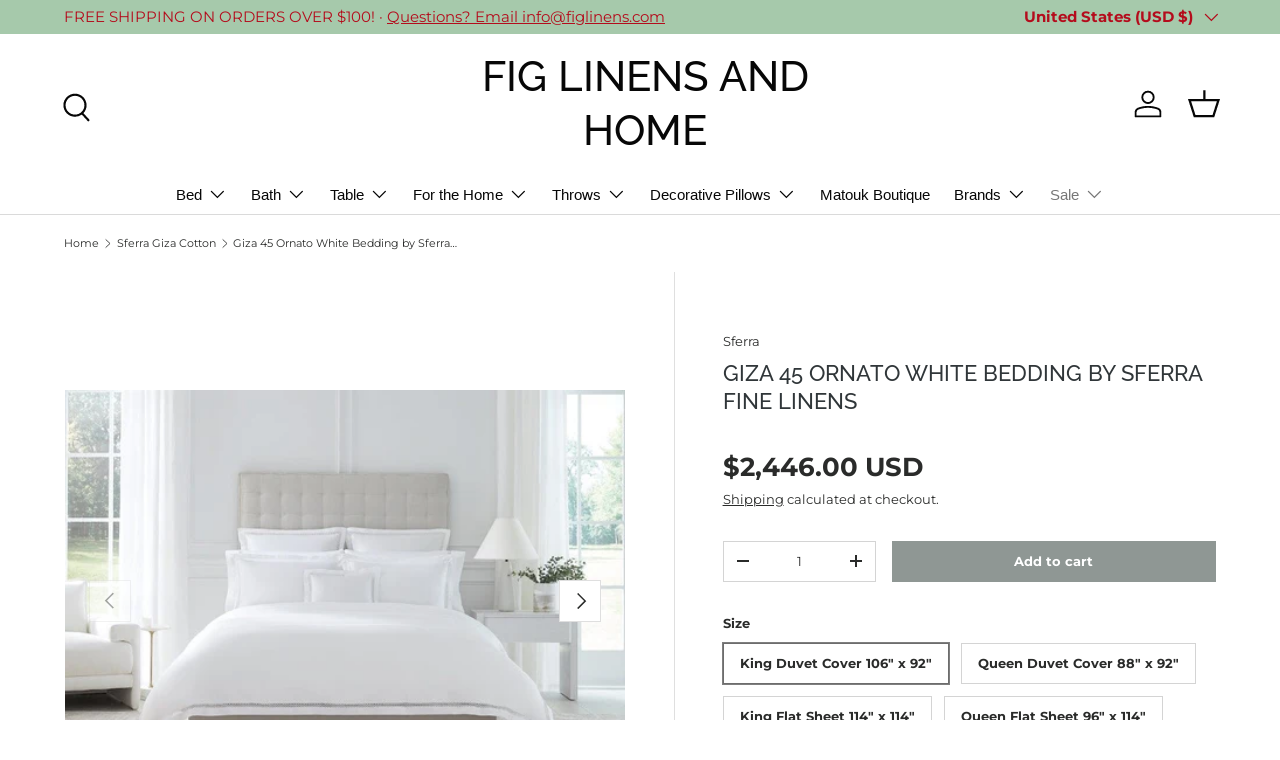

--- FILE ---
content_type: text/html; charset=utf-8
request_url: https://www.figlinensandhome.com/collections/sferra-giza-45/products/giza-45-ornato-white-sferra
body_size: 49137
content:
<!doctype html>
<html class="no-js" lang="en" dir="ltr">
<head><meta charset="utf-8">
<meta name="viewport" content="width=device-width,initial-scale=1">
<title>Giza 45 Ornato White Bedding | Sferra Fine Linens Sateen Cotton &ndash; FIG LINENS AND HOME</title><link rel="canonical" href="https://www.figlinensandhome.com/products/giza-45-ornato-white-sferra"><link rel="icon" href="//www.figlinensandhome.com/cdn/shop/files/Fig_Logo_for_Google_Shopping_round.png?crop=center&height=48&v=1641479274&width=48" type="image/png">
  <link rel="apple-touch-icon" href="//www.figlinensandhome.com/cdn/shop/files/Fig_Logo_for_Google_Shopping_round.png?crop=center&height=180&v=1641479274&width=180"><meta name="description" content="Giza 45 Ornato White Bedding. Sferra Fine Linens. Beautifully crafted Sateen Duvet Covers, Sheets and Pillow Shams. Giza Cotton Base with Lace Detail."><meta property="og:site_name" content="FIG LINENS AND HOME">
<meta property="og:url" content="https://www.figlinensandhome.com/products/giza-45-ornato-white-sferra">
<meta property="og:title" content="Giza 45 Ornato White Bedding | Sferra Fine Linens Sateen Cotton">
<meta property="og:type" content="product">
<meta property="og:description" content="Giza 45 Ornato White Bedding. Sferra Fine Linens. Beautifully crafted Sateen Duvet Covers, Sheets and Pillow Shams. Giza Cotton Base with Lace Detail."><meta property="og:image" content="http://www.figlinensandhome.com/cdn/shop/products/Sferra__15_Giza45_S2023_Landscape_1__figlinensandhome.jpg?crop=center&height=1200&v=1762275675&width=1200">
  <meta property="og:image:secure_url" content="https://www.figlinensandhome.com/cdn/shop/products/Sferra__15_Giza45_S2023_Landscape_1__figlinensandhome.jpg?crop=center&height=1200&v=1762275675&width=1200">
  <meta property="og:image:width" content="800">
  <meta property="og:image:height" content="600"><meta property="og:price:amount" content="2,446.00">
  <meta property="og:price:currency" content="USD"><meta name="twitter:site" content="@figlinens"><meta name="twitter:card" content="summary_large_image">
<meta name="twitter:title" content="Giza 45 Ornato White Bedding | Sferra Fine Linens Sateen Cotton">
<meta name="twitter:description" content="Giza 45 Ornato White Bedding. Sferra Fine Linens. Beautifully crafted Sateen Duvet Covers, Sheets and Pillow Shams. Giza Cotton Base with Lace Detail.">
<link rel="preload" href="//www.figlinensandhome.com/cdn/shop/t/179/assets/main.css?v=160821712262478566341766583723" as="style"><style data-shopify>
@font-face {
  font-family: Montserrat;
  font-weight: 400;
  font-style: normal;
  font-display: swap;
  src: url("//www.figlinensandhome.com/cdn/fonts/montserrat/montserrat_n4.81949fa0ac9fd2021e16436151e8eaa539321637.woff2") format("woff2"),
       url("//www.figlinensandhome.com/cdn/fonts/montserrat/montserrat_n4.a6c632ca7b62da89c3594789ba828388aac693fe.woff") format("woff");
}
@font-face {
  font-family: Montserrat;
  font-weight: 700;
  font-style: normal;
  font-display: swap;
  src: url("//www.figlinensandhome.com/cdn/fonts/montserrat/montserrat_n7.3c434e22befd5c18a6b4afadb1e3d77c128c7939.woff2") format("woff2"),
       url("//www.figlinensandhome.com/cdn/fonts/montserrat/montserrat_n7.5d9fa6e2cae713c8fb539a9876489d86207fe957.woff") format("woff");
}
@font-face {
  font-family: Montserrat;
  font-weight: 400;
  font-style: italic;
  font-display: swap;
  src: url("//www.figlinensandhome.com/cdn/fonts/montserrat/montserrat_i4.5a4ea298b4789e064f62a29aafc18d41f09ae59b.woff2") format("woff2"),
       url("//www.figlinensandhome.com/cdn/fonts/montserrat/montserrat_i4.072b5869c5e0ed5b9d2021e4c2af132e16681ad2.woff") format("woff");
}
@font-face {
  font-family: Montserrat;
  font-weight: 700;
  font-style: italic;
  font-display: swap;
  src: url("//www.figlinensandhome.com/cdn/fonts/montserrat/montserrat_i7.a0d4a463df4f146567d871890ffb3c80408e7732.woff2") format("woff2"),
       url("//www.figlinensandhome.com/cdn/fonts/montserrat/montserrat_i7.f6ec9f2a0681acc6f8152c40921d2a4d2e1a2c78.woff") format("woff");
}
@font-face {
  font-family: Raleway;
  font-weight: 500;
  font-style: normal;
  font-display: swap;
  src: url("//www.figlinensandhome.com/cdn/fonts/raleway/raleway_n5.0f898fcb9d16ae9a622ce7e706bb26c4a01b5028.woff2") format("woff2"),
       url("//www.figlinensandhome.com/cdn/fonts/raleway/raleway_n5.c754eb57a4de1b66b11f20a04a7e3f1462e000f4.woff") format("woff");
}
:root {
      --bg-color: 255 255 255 / 1.0;
      --bg-color-og: 255 255 255 / 1.0;
      --heading-color: 48 54 57;
      --text-color: 42 43 42;
      --text-color-og: 42 43 42;
      --scrollbar-color: 42 43 42;
      --link-color: 42 43 42;
      --link-color-og: 42 43 42;
      --star-color: 255 159 28;--swatch-border-color-default: 212 213 212;
        --swatch-border-color-active: 149 149 149;
        --swatch-card-size: 30px;
        --swatch-variant-picker-size: 50px;--color-scheme-1-bg: 244 244 244 / 1.0;
      --color-scheme-1-grad: linear-gradient(180deg, rgba(244, 244, 244, 1), rgba(244, 244, 244, 1) 100%);
      --color-scheme-1-heading: 42 43 42;
      --color-scheme-1-text: 42 43 42;
      --color-scheme-1-btn-bg: 255 88 13;
      --color-scheme-1-btn-text: 255 255 255;
      --color-scheme-1-btn-bg-hover: 255 124 64;--color-scheme-2-bg: 166 201 171 / 1.0;
      --color-scheme-2-grad: ;
      --color-scheme-2-heading: 255 88 13;
      --color-scheme-2-text: 255 255 255;
      --color-scheme-2-btn-bg: 255 88 13;
      --color-scheme-2-btn-text: 255 255 255;
      --color-scheme-2-btn-bg-hover: 255 124 64;--color-scheme-3-bg: 255 88 13 / 1.0;
      --color-scheme-3-grad: linear-gradient(46deg, rgba(234, 73, 0, 1) 8%, rgba(234, 73, 0, 1) 32%, rgba(255, 88, 13, 0.88) 92%);
      --color-scheme-3-heading: 255 255 255;
      --color-scheme-3-text: 255 255 255;
      --color-scheme-3-btn-bg: 42 43 42;
      --color-scheme-3-btn-text: 255 255 255;
      --color-scheme-3-btn-bg-hover: 82 83 82;

      --drawer-bg-color: 255 255 255 / 1.0;
      --drawer-text-color: 42 43 42;

      --panel-bg-color: 255 255 255 / 1.0;
      --panel-heading-color: 42 43 42;
      --panel-text-color: 42 43 42;

      --in-stock-text-color: 44 126 63;
      --low-stock-text-color: 210 134 26;
      --very-low-stock-text-color: 180 12 28;
      --no-stock-text-color: 119 119 119;
      --no-stock-backordered-text-color: 119 119 119;

      --error-bg-color: 252 237 238;
      --error-text-color: 180 12 28;
      --success-bg-color: 232 246 234;
      --success-text-color: 44 126 63;
      --info-bg-color: 228 237 250;
      --info-text-color: 26 102 210;

      --heading-font-family: Raleway, sans-serif;
      --heading-font-style: normal;
      --heading-font-weight: 500;
      --heading-scale-start: 4;

      --navigation-font-family: "system_ui", -apple-system, 'Segoe UI', Roboto, 'Helvetica Neue', 'Noto Sans', 'Liberation Sans', Arial, sans-serif, 'Apple Color Emoji', 'Segoe UI Emoji', 'Segoe UI Symbol', 'Noto Color Emoji';
      --navigation-font-style: normal;
      --navigation-font-weight: 400;
      --heading-text-transform: uppercase;

      --subheading-text-transform: uppercase;
      --body-font-family: Montserrat, sans-serif;
      --body-font-style: normal;
      --body-font-weight: 400;
      --body-font-size: 15;

      --section-gap: 48;
      --heading-gap: calc(8 * var(--space-unit));--grid-column-gap: 20px;--btn-bg-color: 143 151 148;
      --btn-bg-hover-color: 168 174 172;
      --btn-text-color: 255 255 255;
      --btn-bg-color-og: 143 151 148;
      --btn-text-color-og: 255 255 255;
      --btn-alt-bg-color: 255 255 255;
      --btn-alt-bg-alpha: 1.0;
      --btn-alt-text-color: 42 43 42;
      --btn-border-width: 1px;
      --btn-padding-y: 12px;

      

      --btn-lg-border-radius: 50%;
      --btn-icon-border-radius: 50%;
      --input-with-btn-inner-radius: var(--btn-border-radius);

      --input-bg-color: 255 255 255 / 1.0;
      --input-text-color: 42 43 42;
      --input-border-width: 1px;
      --input-border-radius: 0px;
      --textarea-border-radius: 0px;
      --input-bg-color-diff-3: #f7f7f7;
      --input-bg-color-diff-6: #f0f0f0;

      --modal-border-radius: 16px;
      --modal-overlay-color: 0 0 0;
      --modal-overlay-opacity: 0.4;
      --drawer-border-radius: 16px;
      --overlay-border-radius: 0px;

      --custom-label-bg-color: 13 44 84 / 1.0;
      --custom-label-text-color: 255 255 255 / 1.0;--sale-label-bg-color: 255 88 13 / 1.0;
      --sale-label-text-color: 255 255 255 / 1.0;--sold-out-label-bg-color: 42 43 42 / 1.0;
      --sold-out-label-text-color: 255 255 255 / 1.0;--new-label-bg-color: 127 184 0 / 1.0;
      --new-label-text-color: 255 255 255 / 1.0;--preorder-label-bg-color: 0 166 237 / 1.0;
      --preorder-label-text-color: 255 255 255 / 1.0;

      --collection-label-color: 0 126 18 / 1.0;

      --page-width: 1260px;
      --gutter-sm: 20px;
      --gutter-md: 32px;
      --gutter-lg: 64px;

      --payment-terms-bg-color: #ffffff;

      --coll-card-bg-color: #F9F9F9;
      --coll-card-border-color: #f2f2f2;

      --card-highlight-bg-color: #F9F9F9;
      --card-highlight-text-color: 85 85 85;
      --card-highlight-border-color: #E1E1E1;

      --reading-width: 48em;
    }

    @media (max-width: 769px) {
      :root {
        --reading-width: 36em;
      }
    }
  </style><link rel="stylesheet" href="//www.figlinensandhome.com/cdn/shop/t/179/assets/main.css?v=160821712262478566341766583723">
  <script src="//www.figlinensandhome.com/cdn/shop/t/179/assets/main.js?v=102719207125010519441766583723" defer="defer"></script><link rel="preload" href="//www.figlinensandhome.com/cdn/fonts/montserrat/montserrat_n4.81949fa0ac9fd2021e16436151e8eaa539321637.woff2" as="font" type="font/woff2" crossorigin fetchpriority="high"><link rel="preload" href="//www.figlinensandhome.com/cdn/fonts/raleway/raleway_n5.0f898fcb9d16ae9a622ce7e706bb26c4a01b5028.woff2" as="font" type="font/woff2" crossorigin fetchpriority="high"><script>window.performance && window.performance.mark && window.performance.mark('shopify.content_for_header.start');</script><meta id="shopify-digital-wallet" name="shopify-digital-wallet" content="/12684551/digital_wallets/dialog">
<meta name="shopify-checkout-api-token" content="3552294577d9d9ff32b3d1aed3504c7b">
<link rel="alternate" hreflang="x-default" href="https://www.figlinensandhome.com/products/giza-45-ornato-white-sferra">
<link rel="alternate" hreflang="en-DE" href="https://www.figlinensandhome.com/en-de/products/giza-45-ornato-white-sferra">
<link rel="alternate" hreflang="en-US" href="https://www.figlinensandhome.com/products/giza-45-ornato-white-sferra">
<link rel="alternate" type="application/json+oembed" href="https://www.figlinensandhome.com/products/giza-45-ornato-white-sferra.oembed">
<script async="async" src="/checkouts/internal/preloads.js?locale=en-US"></script>
<link rel="preconnect" href="https://shop.app" crossorigin="anonymous">
<script async="async" src="https://shop.app/checkouts/internal/preloads.js?locale=en-US&shop_id=12684551" crossorigin="anonymous"></script>
<script id="apple-pay-shop-capabilities" type="application/json">{"shopId":12684551,"countryCode":"US","currencyCode":"USD","merchantCapabilities":["supports3DS"],"merchantId":"gid:\/\/shopify\/Shop\/12684551","merchantName":"FIG LINENS AND HOME","requiredBillingContactFields":["postalAddress","email","phone"],"requiredShippingContactFields":["postalAddress","email","phone"],"shippingType":"shipping","supportedNetworks":["visa","masterCard","amex","discover","elo","jcb"],"total":{"type":"pending","label":"FIG LINENS AND HOME","amount":"1.00"},"shopifyPaymentsEnabled":true,"supportsSubscriptions":true}</script>
<script id="shopify-features" type="application/json">{"accessToken":"3552294577d9d9ff32b3d1aed3504c7b","betas":["rich-media-storefront-analytics"],"domain":"www.figlinensandhome.com","predictiveSearch":true,"shopId":12684551,"locale":"en"}</script>
<script>var Shopify = Shopify || {};
Shopify.shop = "fig-pillows.myshopify.com";
Shopify.locale = "en";
Shopify.currency = {"active":"USD","rate":"1.0"};
Shopify.country = "US";
Shopify.theme = {"name":"Updated copy of Updated copy of Updated copy of...","id":142863073382,"schema_name":"Enterprise","schema_version":"2.1.0","theme_store_id":1657,"role":"main"};
Shopify.theme.handle = "null";
Shopify.theme.style = {"id":null,"handle":null};
Shopify.cdnHost = "www.figlinensandhome.com/cdn";
Shopify.routes = Shopify.routes || {};
Shopify.routes.root = "/";</script>
<script type="module">!function(o){(o.Shopify=o.Shopify||{}).modules=!0}(window);</script>
<script>!function(o){function n(){var o=[];function n(){o.push(Array.prototype.slice.apply(arguments))}return n.q=o,n}var t=o.Shopify=o.Shopify||{};t.loadFeatures=n(),t.autoloadFeatures=n()}(window);</script>
<script>
  window.ShopifyPay = window.ShopifyPay || {};
  window.ShopifyPay.apiHost = "shop.app\/pay";
  window.ShopifyPay.redirectState = null;
</script>
<script id="shop-js-analytics" type="application/json">{"pageType":"product"}</script>
<script defer="defer" async type="module" src="//www.figlinensandhome.com/cdn/shopifycloud/shop-js/modules/v2/client.init-shop-cart-sync_BdyHc3Nr.en.esm.js"></script>
<script defer="defer" async type="module" src="//www.figlinensandhome.com/cdn/shopifycloud/shop-js/modules/v2/chunk.common_Daul8nwZ.esm.js"></script>
<script type="module">
  await import("//www.figlinensandhome.com/cdn/shopifycloud/shop-js/modules/v2/client.init-shop-cart-sync_BdyHc3Nr.en.esm.js");
await import("//www.figlinensandhome.com/cdn/shopifycloud/shop-js/modules/v2/chunk.common_Daul8nwZ.esm.js");

  window.Shopify.SignInWithShop?.initShopCartSync?.({"fedCMEnabled":true,"windoidEnabled":true});

</script>
<script defer="defer" async type="module" src="//www.figlinensandhome.com/cdn/shopifycloud/shop-js/modules/v2/client.payment-terms_MV4M3zvL.en.esm.js"></script>
<script defer="defer" async type="module" src="//www.figlinensandhome.com/cdn/shopifycloud/shop-js/modules/v2/chunk.common_Daul8nwZ.esm.js"></script>
<script defer="defer" async type="module" src="//www.figlinensandhome.com/cdn/shopifycloud/shop-js/modules/v2/chunk.modal_CQq8HTM6.esm.js"></script>
<script type="module">
  await import("//www.figlinensandhome.com/cdn/shopifycloud/shop-js/modules/v2/client.payment-terms_MV4M3zvL.en.esm.js");
await import("//www.figlinensandhome.com/cdn/shopifycloud/shop-js/modules/v2/chunk.common_Daul8nwZ.esm.js");
await import("//www.figlinensandhome.com/cdn/shopifycloud/shop-js/modules/v2/chunk.modal_CQq8HTM6.esm.js");

  
</script>
<script>
  window.Shopify = window.Shopify || {};
  if (!window.Shopify.featureAssets) window.Shopify.featureAssets = {};
  window.Shopify.featureAssets['shop-js'] = {"shop-cart-sync":["modules/v2/client.shop-cart-sync_QYOiDySF.en.esm.js","modules/v2/chunk.common_Daul8nwZ.esm.js"],"init-fed-cm":["modules/v2/client.init-fed-cm_DchLp9rc.en.esm.js","modules/v2/chunk.common_Daul8nwZ.esm.js"],"shop-button":["modules/v2/client.shop-button_OV7bAJc5.en.esm.js","modules/v2/chunk.common_Daul8nwZ.esm.js"],"init-windoid":["modules/v2/client.init-windoid_DwxFKQ8e.en.esm.js","modules/v2/chunk.common_Daul8nwZ.esm.js"],"shop-cash-offers":["modules/v2/client.shop-cash-offers_DWtL6Bq3.en.esm.js","modules/v2/chunk.common_Daul8nwZ.esm.js","modules/v2/chunk.modal_CQq8HTM6.esm.js"],"shop-toast-manager":["modules/v2/client.shop-toast-manager_CX9r1SjA.en.esm.js","modules/v2/chunk.common_Daul8nwZ.esm.js"],"init-shop-email-lookup-coordinator":["modules/v2/client.init-shop-email-lookup-coordinator_UhKnw74l.en.esm.js","modules/v2/chunk.common_Daul8nwZ.esm.js"],"pay-button":["modules/v2/client.pay-button_DzxNnLDY.en.esm.js","modules/v2/chunk.common_Daul8nwZ.esm.js"],"avatar":["modules/v2/client.avatar_BTnouDA3.en.esm.js"],"init-shop-cart-sync":["modules/v2/client.init-shop-cart-sync_BdyHc3Nr.en.esm.js","modules/v2/chunk.common_Daul8nwZ.esm.js"],"shop-login-button":["modules/v2/client.shop-login-button_D8B466_1.en.esm.js","modules/v2/chunk.common_Daul8nwZ.esm.js","modules/v2/chunk.modal_CQq8HTM6.esm.js"],"init-customer-accounts-sign-up":["modules/v2/client.init-customer-accounts-sign-up_C8fpPm4i.en.esm.js","modules/v2/client.shop-login-button_D8B466_1.en.esm.js","modules/v2/chunk.common_Daul8nwZ.esm.js","modules/v2/chunk.modal_CQq8HTM6.esm.js"],"init-shop-for-new-customer-accounts":["modules/v2/client.init-shop-for-new-customer-accounts_CVTO0Ztu.en.esm.js","modules/v2/client.shop-login-button_D8B466_1.en.esm.js","modules/v2/chunk.common_Daul8nwZ.esm.js","modules/v2/chunk.modal_CQq8HTM6.esm.js"],"init-customer-accounts":["modules/v2/client.init-customer-accounts_dRgKMfrE.en.esm.js","modules/v2/client.shop-login-button_D8B466_1.en.esm.js","modules/v2/chunk.common_Daul8nwZ.esm.js","modules/v2/chunk.modal_CQq8HTM6.esm.js"],"shop-follow-button":["modules/v2/client.shop-follow-button_CkZpjEct.en.esm.js","modules/v2/chunk.common_Daul8nwZ.esm.js","modules/v2/chunk.modal_CQq8HTM6.esm.js"],"lead-capture":["modules/v2/client.lead-capture_BntHBhfp.en.esm.js","modules/v2/chunk.common_Daul8nwZ.esm.js","modules/v2/chunk.modal_CQq8HTM6.esm.js"],"checkout-modal":["modules/v2/client.checkout-modal_CfxcYbTm.en.esm.js","modules/v2/chunk.common_Daul8nwZ.esm.js","modules/v2/chunk.modal_CQq8HTM6.esm.js"],"shop-login":["modules/v2/client.shop-login_Da4GZ2H6.en.esm.js","modules/v2/chunk.common_Daul8nwZ.esm.js","modules/v2/chunk.modal_CQq8HTM6.esm.js"],"payment-terms":["modules/v2/client.payment-terms_MV4M3zvL.en.esm.js","modules/v2/chunk.common_Daul8nwZ.esm.js","modules/v2/chunk.modal_CQq8HTM6.esm.js"]};
</script>
<script>(function() {
  var isLoaded = false;
  function asyncLoad() {
    if (isLoaded) return;
    isLoaded = true;
    var urls = ["\/\/d1liekpayvooaz.cloudfront.net\/apps\/customizery\/customizery.js?shop=fig-pillows.myshopify.com"];
    for (var i = 0; i < urls.length; i++) {
      var s = document.createElement('script');
      s.type = 'text/javascript';
      s.async = true;
      s.src = urls[i];
      var x = document.getElementsByTagName('script')[0];
      x.parentNode.insertBefore(s, x);
    }
  };
  if(window.attachEvent) {
    window.attachEvent('onload', asyncLoad);
  } else {
    window.addEventListener('load', asyncLoad, false);
  }
})();</script>
<script id="__st">var __st={"a":12684551,"offset":-18000,"reqid":"dceb19b0-101d-41e8-9726-d191a1d75b82-1768970447","pageurl":"www.figlinensandhome.com\/collections\/sferra-giza-45\/products\/giza-45-ornato-white-sferra","u":"ac5b3504df07","p":"product","rtyp":"product","rid":6848187924582};</script>
<script>window.ShopifyPaypalV4VisibilityTracking = true;</script>
<script id="captcha-bootstrap">!function(){'use strict';const t='contact',e='account',n='new_comment',o=[[t,t],['blogs',n],['comments',n],[t,'customer']],c=[[e,'customer_login'],[e,'guest_login'],[e,'recover_customer_password'],[e,'create_customer']],r=t=>t.map((([t,e])=>`form[action*='/${t}']:not([data-nocaptcha='true']) input[name='form_type'][value='${e}']`)).join(','),a=t=>()=>t?[...document.querySelectorAll(t)].map((t=>t.form)):[];function s(){const t=[...o],e=r(t);return a(e)}const i='password',u='form_key',d=['recaptcha-v3-token','g-recaptcha-response','h-captcha-response',i],f=()=>{try{return window.sessionStorage}catch{return}},m='__shopify_v',_=t=>t.elements[u];function p(t,e,n=!1){try{const o=window.sessionStorage,c=JSON.parse(o.getItem(e)),{data:r}=function(t){const{data:e,action:n}=t;return t[m]||n?{data:e,action:n}:{data:t,action:n}}(c);for(const[e,n]of Object.entries(r))t.elements[e]&&(t.elements[e].value=n);n&&o.removeItem(e)}catch(o){console.error('form repopulation failed',{error:o})}}const l='form_type',E='cptcha';function T(t){t.dataset[E]=!0}const w=window,h=w.document,L='Shopify',v='ce_forms',y='captcha';let A=!1;((t,e)=>{const n=(g='f06e6c50-85a8-45c8-87d0-21a2b65856fe',I='https://cdn.shopify.com/shopifycloud/storefront-forms-hcaptcha/ce_storefront_forms_captcha_hcaptcha.v1.5.2.iife.js',D={infoText:'Protected by hCaptcha',privacyText:'Privacy',termsText:'Terms'},(t,e,n)=>{const o=w[L][v],c=o.bindForm;if(c)return c(t,g,e,D).then(n);var r;o.q.push([[t,g,e,D],n]),r=I,A||(h.body.append(Object.assign(h.createElement('script'),{id:'captcha-provider',async:!0,src:r})),A=!0)});var g,I,D;w[L]=w[L]||{},w[L][v]=w[L][v]||{},w[L][v].q=[],w[L][y]=w[L][y]||{},w[L][y].protect=function(t,e){n(t,void 0,e),T(t)},Object.freeze(w[L][y]),function(t,e,n,w,h,L){const[v,y,A,g]=function(t,e,n){const i=e?o:[],u=t?c:[],d=[...i,...u],f=r(d),m=r(i),_=r(d.filter((([t,e])=>n.includes(e))));return[a(f),a(m),a(_),s()]}(w,h,L),I=t=>{const e=t.target;return e instanceof HTMLFormElement?e:e&&e.form},D=t=>v().includes(t);t.addEventListener('submit',(t=>{const e=I(t);if(!e)return;const n=D(e)&&!e.dataset.hcaptchaBound&&!e.dataset.recaptchaBound,o=_(e),c=g().includes(e)&&(!o||!o.value);(n||c)&&t.preventDefault(),c&&!n&&(function(t){try{if(!f())return;!function(t){const e=f();if(!e)return;const n=_(t);if(!n)return;const o=n.value;o&&e.removeItem(o)}(t);const e=Array.from(Array(32),(()=>Math.random().toString(36)[2])).join('');!function(t,e){_(t)||t.append(Object.assign(document.createElement('input'),{type:'hidden',name:u})),t.elements[u].value=e}(t,e),function(t,e){const n=f();if(!n)return;const o=[...t.querySelectorAll(`input[type='${i}']`)].map((({name:t})=>t)),c=[...d,...o],r={};for(const[a,s]of new FormData(t).entries())c.includes(a)||(r[a]=s);n.setItem(e,JSON.stringify({[m]:1,action:t.action,data:r}))}(t,e)}catch(e){console.error('failed to persist form',e)}}(e),e.submit())}));const S=(t,e)=>{t&&!t.dataset[E]&&(n(t,e.some((e=>e===t))),T(t))};for(const o of['focusin','change'])t.addEventListener(o,(t=>{const e=I(t);D(e)&&S(e,y())}));const B=e.get('form_key'),M=e.get(l),P=B&&M;t.addEventListener('DOMContentLoaded',(()=>{const t=y();if(P)for(const e of t)e.elements[l].value===M&&p(e,B);[...new Set([...A(),...v().filter((t=>'true'===t.dataset.shopifyCaptcha))])].forEach((e=>S(e,t)))}))}(h,new URLSearchParams(w.location.search),n,t,e,['guest_login'])})(!0,!0)}();</script>
<script integrity="sha256-4kQ18oKyAcykRKYeNunJcIwy7WH5gtpwJnB7kiuLZ1E=" data-source-attribution="shopify.loadfeatures" defer="defer" src="//www.figlinensandhome.com/cdn/shopifycloud/storefront/assets/storefront/load_feature-a0a9edcb.js" crossorigin="anonymous"></script>
<script crossorigin="anonymous" defer="defer" src="//www.figlinensandhome.com/cdn/shopifycloud/storefront/assets/shopify_pay/storefront-65b4c6d7.js?v=20250812"></script>
<script data-source-attribution="shopify.dynamic_checkout.dynamic.init">var Shopify=Shopify||{};Shopify.PaymentButton=Shopify.PaymentButton||{isStorefrontPortableWallets:!0,init:function(){window.Shopify.PaymentButton.init=function(){};var t=document.createElement("script");t.src="https://www.figlinensandhome.com/cdn/shopifycloud/portable-wallets/latest/portable-wallets.en.js",t.type="module",document.head.appendChild(t)}};
</script>
<script data-source-attribution="shopify.dynamic_checkout.buyer_consent">
  function portableWalletsHideBuyerConsent(e){var t=document.getElementById("shopify-buyer-consent"),n=document.getElementById("shopify-subscription-policy-button");t&&n&&(t.classList.add("hidden"),t.setAttribute("aria-hidden","true"),n.removeEventListener("click",e))}function portableWalletsShowBuyerConsent(e){var t=document.getElementById("shopify-buyer-consent"),n=document.getElementById("shopify-subscription-policy-button");t&&n&&(t.classList.remove("hidden"),t.removeAttribute("aria-hidden"),n.addEventListener("click",e))}window.Shopify?.PaymentButton&&(window.Shopify.PaymentButton.hideBuyerConsent=portableWalletsHideBuyerConsent,window.Shopify.PaymentButton.showBuyerConsent=portableWalletsShowBuyerConsent);
</script>
<script data-source-attribution="shopify.dynamic_checkout.cart.bootstrap">document.addEventListener("DOMContentLoaded",(function(){function t(){return document.querySelector("shopify-accelerated-checkout-cart, shopify-accelerated-checkout")}if(t())Shopify.PaymentButton.init();else{new MutationObserver((function(e,n){t()&&(Shopify.PaymentButton.init(),n.disconnect())})).observe(document.body,{childList:!0,subtree:!0})}}));
</script>
<script id='scb4127' type='text/javascript' async='' src='https://www.figlinensandhome.com/cdn/shopifycloud/privacy-banner/storefront-banner.js'></script><link id="shopify-accelerated-checkout-styles" rel="stylesheet" media="screen" href="https://www.figlinensandhome.com/cdn/shopifycloud/portable-wallets/latest/accelerated-checkout-backwards-compat.css" crossorigin="anonymous">
<style id="shopify-accelerated-checkout-cart">
        #shopify-buyer-consent {
  margin-top: 1em;
  display: inline-block;
  width: 100%;
}

#shopify-buyer-consent.hidden {
  display: none;
}

#shopify-subscription-policy-button {
  background: none;
  border: none;
  padding: 0;
  text-decoration: underline;
  font-size: inherit;
  cursor: pointer;
}

#shopify-subscription-policy-button::before {
  box-shadow: none;
}

      </style>
<script id="sections-script" data-sections="header,footer" defer="defer" src="//www.figlinensandhome.com/cdn/shop/t/179/compiled_assets/scripts.js?v=109207"></script>
<script>window.performance && window.performance.mark && window.performance.mark('shopify.content_for_header.end');</script>
<script src="//www.figlinensandhome.com/cdn/shop/t/179/assets/blur-messages.js?v=98620774460636405321766583722" defer="defer"></script>

  <script>document.documentElement.className = document.documentElement.className.replace('no-js', 'js');</script><!-- CC Custom Head Start --><!-- CC Custom Head End --><!-- BEGIN app block: shopify://apps/frequently-bought/blocks/app-embed-block/b1a8cbea-c844-4842-9529-7c62dbab1b1f --><script>
    window.codeblackbelt = window.codeblackbelt || {};
    window.codeblackbelt.shop = window.codeblackbelt.shop || 'fig-pillows.myshopify.com';
    
        window.codeblackbelt.productId = 6848187924582;</script><script src="//cdn.codeblackbelt.com/widgets/frequently-bought-together/main.min.js?version=2026012023-0500" async></script>
 <!-- END app block --><!-- BEGIN app block: shopify://apps/accessibility-spark-ada-wcag/blocks/widget/36895fac-ec38-47a0-807c-7397daa6ec4e --><script>
  (function () {
	var widgetSettings = {"statementLink":"","footerHtml":"<a href=\"https://accessibilityspark.com/?ref=widget\" target=\"_blank\">Powered by AccessibilitySpark</a>","hideMobile":false,"hideTrigger":false,"language":"eu","position":"left","leadColor":"#0400ff","triggerColor":"#0000ff","triggerRadius":"50%","triggerPositionX":"left","triggerPositionY":"bottom","triggerIcon":"people","triggerSize":"medium","triggerOffsetX":15,"triggerOffsetY":15,"mobile":{"triggerSize":"small","triggerPositionX":"left","triggerPositionY":"bottom","triggerOffsetX":8,"triggerOffsetY":8,"triggerRadius":"50%"}};
    if (!widgetSettings) {
      return;
    }
    var source = widgetSettings.source || 'https://acsbapp.com/apps/app/dist/js/app.js';
    delete widgetSettings.source;
    var sourceName = widgetSettings.sourceName || 'acsbJS';
    delete widgetSettings.sourceName;
    var statsUrl = widgetSettings.statsUrl;
    delete widgetSettings.statsUrl;
	var doNotCollectAnalytics = widgetSettings.doNotCollectAnalytics;
	delete widgetSettings.doNotCollectAnalytics;
    var s = document.createElement('script'),
    e = ! document.body ? document.querySelector('head') : document.body;
    s.src = source;
    s.async = true;
    s.onload = function() {
      if (typeof window[sourceName] !== 'undefined' && typeof window[sourceName].init === 'function') {
        window[sourceName].init(widgetSettings);
      }
    };
    e.appendChild(s);    

    if (doNotCollectAnalytics) {
	  return;
	}
    var sessName = 'acs_spark_sess';
    var sessId = window.sessionStorage && window.sessionStorage.getItem(sessName);
    if (!sessId) {
      var _id = (crypto && typeof crypto.randomUUID === 'function') ? crypto.randomUUID() : (new Date()).getTime().toString(36);
      window.sessionStorage.setItem(sessName, _id);
      var _url = 'https://app.accessibilityspark.com/sessions?shop=' + (window.Shopify && window.Shopify.shop || window.location.hostname);
      if (typeof navigator.sendBeacon === 'function') {
        navigator.sendBeacon(_url, '')
      } else {
        fetch(_url, { method: 'POST', keepalive: true });
      }
    }
  })()
</script>



<!-- END app block --><!-- BEGIN app block: shopify://apps/simprosys-google-shopping-feed/blocks/core_settings_block/1f0b859e-9fa6-4007-97e8-4513aff5ff3b --><!-- BEGIN: GSF App Core Tags & Scripts by Simprosys Google Shopping Feed -->

    <!-- BEGIN app snippet: gsf_verification_code -->


    <meta name="p:domain_verify" content="8c8057a764fcfafb36a5a0b9be5bf072" />

<!-- END app snippet -->









<!-- END: GSF App Core Tags & Scripts by Simprosys Google Shopping Feed -->
<!-- END app block --><!-- BEGIN app block: shopify://apps/yotpo-product-reviews/blocks/reviews_tab/eb7dfd7d-db44-4334-bc49-c893b51b36cf -->



<!-- END app block --><!-- BEGIN app block: shopify://apps/seo-manager-venntov/blocks/seomanager/c54c366f-d4bb-4d52-8d2f-dd61ce8e7e12 --><!-- BEGIN app snippet: SEOManager4 -->
<meta name='seomanager' content='4.0.5' /> 


<script>
	function sm_htmldecode(str) {
		var txt = document.createElement('textarea');
		txt.innerHTML = str;
		return txt.value;
	}

	var venntov_title = sm_htmldecode("Giza 45 Ornato White Bedding | Sferra Fine Linens Sateen Cotton");
	var venntov_description = sm_htmldecode("Giza 45 Ornato White Bedding. Sferra Fine Linens. Beautifully crafted Sateen Duvet Covers, Sheets and Pillow Shams. Giza Cotton Base with Lace Detail.");
	
	if (venntov_title != '') {
		document.title = venntov_title;	
	}
	else {
		document.title = "Giza 45 Ornato White Bedding | Sferra Fine Linens Sateen Cotton";	
	}

	if (document.querySelector('meta[name="description"]') == null) {
		var venntov_desc = document.createElement('meta');
		venntov_desc.name = "description";
		venntov_desc.content = venntov_description;
		var venntov_head = document.head;
		venntov_head.appendChild(venntov_desc);
	} else {
		document.querySelector('meta[name="description"]').setAttribute("content", venntov_description);
	}
</script>

<script>
	var venntov_robotVals = "index, follow, max-image-preview:large, max-snippet:-1, max-video-preview:-1";
	if (venntov_robotVals !== "") {
		document.querySelectorAll("[name='robots']").forEach(e => e.remove());
		var venntov_robotMeta = document.createElement('meta');
		venntov_robotMeta.name = "robots";
		venntov_robotMeta.content = venntov_robotVals;
		var venntov_head = document.head;
		venntov_head.appendChild(venntov_robotMeta);
	}
</script>

<script>
	var venntov_googleVals = "";
	if (venntov_googleVals !== "") {
		document.querySelectorAll("[name='google']").forEach(e => e.remove());
		var venntov_googleMeta = document.createElement('meta');
		venntov_googleMeta.name = "google";
		venntov_googleMeta.content = venntov_googleVals;
		var venntov_head = document.head;
		venntov_head.appendChild(venntov_googleMeta);
	}
	</script><meta name="google-site-verification" content="BG7uFebxclOsg6OlpqszLfCcVNGrNzm737RIBOBHAH8" />
	<!-- JSON-LD support -->
			<script type="application/ld+json">
			{
				"@context": "https://schema.org",
				"@id": "https://www.figlinensandhome.com/products/giza-45-ornato-white-sferra",
				"@type": "Product","sku": "1852KGDC    WHT","mpn": "1852KGDC    WHT","brand": {
					"@type": "Brand",
					"name": "Sferra"
				},
				"description": "Giza 45 Ornato White Bedding by Sferra Fine Linens. Beautifully crafted, Giza Sateen Duvet Covers, Sheets and Pillow Shams. You'll love every minute of sleeping in these Giza Sheets and the look is unparalleled.  Inspired by the intricate and refined Italian lace in the Sferra archives. This Bedding style is framed by a macramé lace inse with hemstitch on either side. The lace creates a border around the Giza 45 sateen base. Sateen Cotton Giza that's Ornately made and super refined. Sumptuous, soft, beautiful. Made in Italy.\nCare Points: Machine wash in warm water on gentle cycle. Use only gentle detergent. Do not use bleach. Do not use fabric softener. Wash dark colors separately. Tumble dry on low heat. Remove while still damp. Steam iron on cotton setting.\n\nShortened-flanges, approximate measurements:\n\n\nDuvet Cover: 2.5 inches, including lace\nShams: 2-inches, including lace\nFlat Sheet and Pillowcases: 3.5-inches, including lace\nOrnato's lace inset is on body of sheet and case, not included in cuff.\n\n\n",
				"url": "https://www.figlinensandhome.com/products/giza-45-ornato-white-sferra",
				"name": "Giza 45 Ornato White Bedding by Sferra Fine Linens","image": "https://www.figlinensandhome.com/cdn/shop/products/Sferra__15_Giza45_S2023_Landscape_1__figlinensandhome.jpg?v=1762275675&width=1024","offers": [{
							"@type": "Offer",
							"availability": "https://schema.org/InStock",
							"itemCondition": "https://schema.org/NewCondition",
							"priceCurrency": "USD",
							"price": "2446.00",
							"priceValidUntil": "2027-01-20",
							"url": "https://www.figlinensandhome.com/products/giza-45-ornato-white-sferra?variant=40037887180902",
							"checkoutPageURLTemplate": "https://www.figlinensandhome.com/cart/add?id=40037887180902&quantity=1",
								"image": "https://www.figlinensandhome.com/cdn/shop/products/Sferra__15_Giza45_S2023_Landscape_1__figlinensandhome.jpg?v=1762275675&width=1024",
							"mpn": "1852KGDC    WHT",
								"sku": "1852KGDC    WHT",
								"gtin12": "780870117748",
							"seller": {
								"@type": "Organization",
								"name": "FIG LINENS AND HOME"
							}
						},{
							"@type": "Offer",
							"availability": "https://schema.org/InStock",
							"itemCondition": "https://schema.org/NewCondition",
							"priceCurrency": "USD",
							"price": "2037.00",
							"priceValidUntil": "2027-01-20",
							"url": "https://www.figlinensandhome.com/products/giza-45-ornato-white-sferra?variant=40037887311974",
							"checkoutPageURLTemplate": "https://www.figlinensandhome.com/cart/add?id=40037887311974&quantity=1",
								"image": "https://www.figlinensandhome.com/cdn/shop/products/Sferra__15_Giza45_S2023_Landscape_1__figlinensandhome.jpg?v=1762275675&width=1024",
							"mpn": "1852QNDC    WHT",
								"sku": "1852QNDC    WHT",
								"gtin12": "780870117786",
							"seller": {
								"@type": "Organization",
								"name": "FIG LINENS AND HOME"
							}
						},{
							"@type": "Offer",
							"availability": "https://schema.org/InStock",
							"itemCondition": "https://schema.org/NewCondition",
							"priceCurrency": "USD",
							"price": "1177.00",
							"priceValidUntil": "2027-01-20",
							"url": "https://www.figlinensandhome.com/products/giza-45-ornato-white-sferra?variant=40037887213670",
							"checkoutPageURLTemplate": "https://www.figlinensandhome.com/cart/add?id=40037887213670&quantity=1",
								"image": "https://www.figlinensandhome.com/cdn/shop/products/SFERRA-GIZA-45-ORNATO-FLAT-SHEET-WHITE-Figlinensandhome_v1a.jpg?v=1691885449&width=1024",
							"mpn": "1852KGFL    WHT",
								"sku": "1852KGFL    WHT",
								"gtin12": "780870117755",
							"seller": {
								"@type": "Organization",
								"name": "FIG LINENS AND HOME"
							}
						},{
							"@type": "Offer",
							"availability": "https://schema.org/InStock",
							"itemCondition": "https://schema.org/NewCondition",
							"priceCurrency": "USD",
							"price": "1119.00",
							"priceValidUntil": "2027-01-20",
							"url": "https://www.figlinensandhome.com/products/giza-45-ornato-white-sferra?variant=40037887344742",
							"checkoutPageURLTemplate": "https://www.figlinensandhome.com/cart/add?id=40037887344742&quantity=1",
								"image": "https://www.figlinensandhome.com/cdn/shop/products/SFERRA-GIZA-45-ORNATO-FLAT-SHEET-WHITE-Figlinensandhome_v1a.jpg?v=1691885449&width=1024",
							"mpn": "1852QNFL    WHT",
								"sku": "1852QNFL    WHT",
								"gtin12": "780870117793",
							"seller": {
								"@type": "Organization",
								"name": "FIG LINENS AND HOME"
							}
						},{
							"@type": "Offer",
							"availability": "https://schema.org/InStock",
							"itemCondition": "https://schema.org/NewCondition",
							"priceCurrency": "USD",
							"price": "563.00",
							"priceValidUntil": "2027-01-20",
							"url": "https://www.figlinensandhome.com/products/giza-45-ornato-white-sferra?variant=40037887246438",
							"checkoutPageURLTemplate": "https://www.figlinensandhome.com/cart/add?id=40037887246438&quantity=1",
								"image": "https://www.figlinensandhome.com/cdn/shop/products/SFERRA-GIZA-45-ORNATO-STANDARD-PILLOWCASE-WHITE-Figlinensandhome_v2.jpg?v=1691885451&width=1024",
							"mpn": "1852KGPC    WHT",
								"sku": "1852KGPC    WHT",
								"gtin12": "780870117762",
							"seller": {
								"@type": "Organization",
								"name": "FIG LINENS AND HOME"
							}
						},{
							"@type": "Offer",
							"availability": "https://schema.org/InStock",
							"itemCondition": "https://schema.org/NewCondition",
							"priceCurrency": "USD",
							"price": "507.00",
							"priceValidUntil": "2027-01-20",
							"url": "https://www.figlinensandhome.com/products/giza-45-ornato-white-sferra?variant=40037887377510",
							"checkoutPageURLTemplate": "https://www.figlinensandhome.com/cart/add?id=40037887377510&quantity=1",
								"image": "https://www.figlinensandhome.com/cdn/shop/products/SFERRA-GIZA-45-ORNATO-STANDARD-PILLOWCASE-WHITE-Figlinensandhome_v2.jpg?v=1691885451&width=1024",
							"mpn": "1852SDPC    WHT",
								"sku": "1852SDPC    WHT",
								"gtin12": "780870117809",
							"seller": {
								"@type": "Organization",
								"name": "FIG LINENS AND HOME"
							}
						},{
							"@type": "Offer",
							"availability": "https://schema.org/InStock",
							"itemCondition": "https://schema.org/NewCondition",
							"priceCurrency": "USD",
							"price": "507.00",
							"priceValidUntil": "2027-01-20",
							"url": "https://www.figlinensandhome.com/products/giza-45-ornato-white-sferra?variant=40037887115366",
							"checkoutPageURLTemplate": "https://www.figlinensandhome.com/cart/add?id=40037887115366&quantity=1",
								"image": "https://www.figlinensandhome.com/cdn/shop/products/SFERRA-GIZA-45-ORNATO-STANDARD-SHAM-WHITE-Figlinensandhome_v1.jpg?v=1691885459&width=1024",
							"mpn": "1852CNSM    WHT",
								"sku": "1852CNSM    WHT",
								"gtin12": "780870117731",
							"seller": {
								"@type": "Organization",
								"name": "FIG LINENS AND HOME"
							}
						},{
							"@type": "Offer",
							"availability": "https://schema.org/InStock",
							"itemCondition": "https://schema.org/NewCondition",
							"priceCurrency": "USD",
							"price": "507.00",
							"priceValidUntil": "2027-01-20",
							"url": "https://www.figlinensandhome.com/products/giza-45-ornato-white-sferra?variant=40037887279206",
							"checkoutPageURLTemplate": "https://www.figlinensandhome.com/cart/add?id=40037887279206&quantity=1",
								"image": "https://www.figlinensandhome.com/cdn/shop/products/SFERRA-GIZA-45-ORNATO-STANDARD-SHAM-WHITE-Figlinensandhome_v1.jpg?v=1691885459&width=1024",
							"mpn": "1852KGSM    WHT",
								"sku": "1852KGSM    WHT",
								"gtin12": "780870117779",
							"seller": {
								"@type": "Organization",
								"name": "FIG LINENS AND HOME"
							}
						},{
							"@type": "Offer",
							"availability": "https://schema.org/InStock",
							"itemCondition": "https://schema.org/NewCondition",
							"priceCurrency": "USD",
							"price": "468.00",
							"priceValidUntil": "2027-01-20",
							"url": "https://www.figlinensandhome.com/products/giza-45-ornato-white-sferra?variant=40037887410278",
							"checkoutPageURLTemplate": "https://www.figlinensandhome.com/cart/add?id=40037887410278&quantity=1",
								"image": "https://www.figlinensandhome.com/cdn/shop/products/SFERRA-GIZA-45-ORNATO-STANDARD-SHAM-WHITE-Figlinensandhome_v1.jpg?v=1691885459&width=1024",
							"mpn": "1852SDSM    WHT",
								"sku": "1852SDSM    WHT",
								"gtin12": "780870117816",
							"seller": {
								"@type": "Organization",
								"name": "FIG LINENS AND HOME"
							}
						},{
							"@type": "Offer",
							"availability": "https://schema.org/InStock",
							"itemCondition": "https://schema.org/NewCondition",
							"priceCurrency": "USD",
							"price": "304.00",
							"priceValidUntil": "2027-01-20",
							"url": "https://www.figlinensandhome.com/products/giza-45-ornato-white-sferra?variant=40037887082598",
							"checkoutPageURLTemplate": "https://www.figlinensandhome.com/cart/add?id=40037887082598&quantity=1",
								"image": "https://www.figlinensandhome.com/cdn/shop/products/SFERRA-GIZA-45-ORNATO-STANDARD-SHAM-WHITE-Figlinensandhome_v1.jpg?v=1691885459&width=1024",
							"mpn": "1852BOUD    WHT",
								"sku": "1852BOUD    WHT",
								"gtin12": "780870117724",
							"seller": {
								"@type": "Organization",
								"name": "FIG LINENS AND HOME"
							}
						}]}
			</script>
<script type="application/ld+json">
				{
					"@context": "http://schema.org",
					"@type": "BreadcrumbList",
					"name": "Breadcrumbs",
					"itemListElement": [{
								"@type": "ListItem",
								"position": 1,
								"name": "Sferra Giza Cotton",
								"item": "https://www.figlinensandhome.com/collections/sferra-giza-45"
							},{
							"@type": "ListItem",
							"position": 2,
							"name": "Giza 45 Ornato White Bedding by Sferra Fine Linens",
							"item": "https://www.figlinensandhome.com/collections/sferra-giza-45/products/giza-45-ornato-white-sferra"
						}]
				}
				</script>
<!-- 524F4D20383A3331 --><!-- END app snippet -->

<!-- END app block --><!-- BEGIN app block: shopify://apps/yotpo-product-reviews/blocks/settings/eb7dfd7d-db44-4334-bc49-c893b51b36cf -->


  <script type="text/javascript" src="https://cdn-widgetsrepository.yotpo.com/v1/loader/L5C9Ca31Mo2hxqeFMQcmQ6CURQbpL3o3Ou8JHwFz?languageCode=en" async></script>



  
<!-- END app block --><script src="https://cdn.shopify.com/extensions/019b8d54-2388-79d8-becc-d32a3afe2c7a/omnisend-50/assets/omnisend-in-shop.js" type="text/javascript" defer="defer"></script>
<link href="https://monorail-edge.shopifysvc.com" rel="dns-prefetch">
<script>(function(){if ("sendBeacon" in navigator && "performance" in window) {try {var session_token_from_headers = performance.getEntriesByType('navigation')[0].serverTiming.find(x => x.name == '_s').description;} catch {var session_token_from_headers = undefined;}var session_cookie_matches = document.cookie.match(/_shopify_s=([^;]*)/);var session_token_from_cookie = session_cookie_matches && session_cookie_matches.length === 2 ? session_cookie_matches[1] : "";var session_token = session_token_from_headers || session_token_from_cookie || "";function handle_abandonment_event(e) {var entries = performance.getEntries().filter(function(entry) {return /monorail-edge.shopifysvc.com/.test(entry.name);});if (!window.abandonment_tracked && entries.length === 0) {window.abandonment_tracked = true;var currentMs = Date.now();var navigation_start = performance.timing.navigationStart;var payload = {shop_id: 12684551,url: window.location.href,navigation_start,duration: currentMs - navigation_start,session_token,page_type: "product"};window.navigator.sendBeacon("https://monorail-edge.shopifysvc.com/v1/produce", JSON.stringify({schema_id: "online_store_buyer_site_abandonment/1.1",payload: payload,metadata: {event_created_at_ms: currentMs,event_sent_at_ms: currentMs}}));}}window.addEventListener('pagehide', handle_abandonment_event);}}());</script>
<script id="web-pixels-manager-setup">(function e(e,d,r,n,o){if(void 0===o&&(o={}),!Boolean(null===(a=null===(i=window.Shopify)||void 0===i?void 0:i.analytics)||void 0===a?void 0:a.replayQueue)){var i,a;window.Shopify=window.Shopify||{};var t=window.Shopify;t.analytics=t.analytics||{};var s=t.analytics;s.replayQueue=[],s.publish=function(e,d,r){return s.replayQueue.push([e,d,r]),!0};try{self.performance.mark("wpm:start")}catch(e){}var l=function(){var e={modern:/Edge?\/(1{2}[4-9]|1[2-9]\d|[2-9]\d{2}|\d{4,})\.\d+(\.\d+|)|Firefox\/(1{2}[4-9]|1[2-9]\d|[2-9]\d{2}|\d{4,})\.\d+(\.\d+|)|Chrom(ium|e)\/(9{2}|\d{3,})\.\d+(\.\d+|)|(Maci|X1{2}).+ Version\/(15\.\d+|(1[6-9]|[2-9]\d|\d{3,})\.\d+)([,.]\d+|)( \(\w+\)|)( Mobile\/\w+|) Safari\/|Chrome.+OPR\/(9{2}|\d{3,})\.\d+\.\d+|(CPU[ +]OS|iPhone[ +]OS|CPU[ +]iPhone|CPU IPhone OS|CPU iPad OS)[ +]+(15[._]\d+|(1[6-9]|[2-9]\d|\d{3,})[._]\d+)([._]\d+|)|Android:?[ /-](13[3-9]|1[4-9]\d|[2-9]\d{2}|\d{4,})(\.\d+|)(\.\d+|)|Android.+Firefox\/(13[5-9]|1[4-9]\d|[2-9]\d{2}|\d{4,})\.\d+(\.\d+|)|Android.+Chrom(ium|e)\/(13[3-9]|1[4-9]\d|[2-9]\d{2}|\d{4,})\.\d+(\.\d+|)|SamsungBrowser\/([2-9]\d|\d{3,})\.\d+/,legacy:/Edge?\/(1[6-9]|[2-9]\d|\d{3,})\.\d+(\.\d+|)|Firefox\/(5[4-9]|[6-9]\d|\d{3,})\.\d+(\.\d+|)|Chrom(ium|e)\/(5[1-9]|[6-9]\d|\d{3,})\.\d+(\.\d+|)([\d.]+$|.*Safari\/(?![\d.]+ Edge\/[\d.]+$))|(Maci|X1{2}).+ Version\/(10\.\d+|(1[1-9]|[2-9]\d|\d{3,})\.\d+)([,.]\d+|)( \(\w+\)|)( Mobile\/\w+|) Safari\/|Chrome.+OPR\/(3[89]|[4-9]\d|\d{3,})\.\d+\.\d+|(CPU[ +]OS|iPhone[ +]OS|CPU[ +]iPhone|CPU IPhone OS|CPU iPad OS)[ +]+(10[._]\d+|(1[1-9]|[2-9]\d|\d{3,})[._]\d+)([._]\d+|)|Android:?[ /-](13[3-9]|1[4-9]\d|[2-9]\d{2}|\d{4,})(\.\d+|)(\.\d+|)|Mobile Safari.+OPR\/([89]\d|\d{3,})\.\d+\.\d+|Android.+Firefox\/(13[5-9]|1[4-9]\d|[2-9]\d{2}|\d{4,})\.\d+(\.\d+|)|Android.+Chrom(ium|e)\/(13[3-9]|1[4-9]\d|[2-9]\d{2}|\d{4,})\.\d+(\.\d+|)|Android.+(UC? ?Browser|UCWEB|U3)[ /]?(15\.([5-9]|\d{2,})|(1[6-9]|[2-9]\d|\d{3,})\.\d+)\.\d+|SamsungBrowser\/(5\.\d+|([6-9]|\d{2,})\.\d+)|Android.+MQ{2}Browser\/(14(\.(9|\d{2,})|)|(1[5-9]|[2-9]\d|\d{3,})(\.\d+|))(\.\d+|)|K[Aa][Ii]OS\/(3\.\d+|([4-9]|\d{2,})\.\d+)(\.\d+|)/},d=e.modern,r=e.legacy,n=navigator.userAgent;return n.match(d)?"modern":n.match(r)?"legacy":"unknown"}(),u="modern"===l?"modern":"legacy",c=(null!=n?n:{modern:"",legacy:""})[u],f=function(e){return[e.baseUrl,"/wpm","/b",e.hashVersion,"modern"===e.buildTarget?"m":"l",".js"].join("")}({baseUrl:d,hashVersion:r,buildTarget:u}),m=function(e){var d=e.version,r=e.bundleTarget,n=e.surface,o=e.pageUrl,i=e.monorailEndpoint;return{emit:function(e){var a=e.status,t=e.errorMsg,s=(new Date).getTime(),l=JSON.stringify({metadata:{event_sent_at_ms:s},events:[{schema_id:"web_pixels_manager_load/3.1",payload:{version:d,bundle_target:r,page_url:o,status:a,surface:n,error_msg:t},metadata:{event_created_at_ms:s}}]});if(!i)return console&&console.warn&&console.warn("[Web Pixels Manager] No Monorail endpoint provided, skipping logging."),!1;try{return self.navigator.sendBeacon.bind(self.navigator)(i,l)}catch(e){}var u=new XMLHttpRequest;try{return u.open("POST",i,!0),u.setRequestHeader("Content-Type","text/plain"),u.send(l),!0}catch(e){return console&&console.warn&&console.warn("[Web Pixels Manager] Got an unhandled error while logging to Monorail."),!1}}}}({version:r,bundleTarget:l,surface:e.surface,pageUrl:self.location.href,monorailEndpoint:e.monorailEndpoint});try{o.browserTarget=l,function(e){var d=e.src,r=e.async,n=void 0===r||r,o=e.onload,i=e.onerror,a=e.sri,t=e.scriptDataAttributes,s=void 0===t?{}:t,l=document.createElement("script"),u=document.querySelector("head"),c=document.querySelector("body");if(l.async=n,l.src=d,a&&(l.integrity=a,l.crossOrigin="anonymous"),s)for(var f in s)if(Object.prototype.hasOwnProperty.call(s,f))try{l.dataset[f]=s[f]}catch(e){}if(o&&l.addEventListener("load",o),i&&l.addEventListener("error",i),u)u.appendChild(l);else{if(!c)throw new Error("Did not find a head or body element to append the script");c.appendChild(l)}}({src:f,async:!0,onload:function(){if(!function(){var e,d;return Boolean(null===(d=null===(e=window.Shopify)||void 0===e?void 0:e.analytics)||void 0===d?void 0:d.initialized)}()){var d=window.webPixelsManager.init(e)||void 0;if(d){var r=window.Shopify.analytics;r.replayQueue.forEach((function(e){var r=e[0],n=e[1],o=e[2];d.publishCustomEvent(r,n,o)})),r.replayQueue=[],r.publish=d.publishCustomEvent,r.visitor=d.visitor,r.initialized=!0}}},onerror:function(){return m.emit({status:"failed",errorMsg:"".concat(f," has failed to load")})},sri:function(e){var d=/^sha384-[A-Za-z0-9+/=]+$/;return"string"==typeof e&&d.test(e)}(c)?c:"",scriptDataAttributes:o}),m.emit({status:"loading"})}catch(e){m.emit({status:"failed",errorMsg:(null==e?void 0:e.message)||"Unknown error"})}}})({shopId: 12684551,storefrontBaseUrl: "https://www.figlinensandhome.com",extensionsBaseUrl: "https://extensions.shopifycdn.com/cdn/shopifycloud/web-pixels-manager",monorailEndpoint: "https://monorail-edge.shopifysvc.com/unstable/produce_batch",surface: "storefront-renderer",enabledBetaFlags: ["2dca8a86"],webPixelsConfigList: [{"id":"1146781798","configuration":"{\"account_ID\":\"306360\",\"google_analytics_tracking_tag\":\"1\",\"measurement_id\":\"2\",\"api_secret\":\"3\",\"shop_settings\":\"{\\\"custom_pixel_script\\\":\\\"https:\\\\\\\/\\\\\\\/storage.googleapis.com\\\\\\\/gsf-scripts\\\\\\\/custom-pixels\\\\\\\/fig-pillows.js\\\"}\"}","eventPayloadVersion":"v1","runtimeContext":"LAX","scriptVersion":"c6b888297782ed4a1cba19cda43d6625","type":"APP","apiClientId":1558137,"privacyPurposes":[],"dataSharingAdjustments":{"protectedCustomerApprovalScopes":["read_customer_address","read_customer_email","read_customer_name","read_customer_personal_data","read_customer_phone"]}},{"id":"123535462","configuration":"{\"pixel_id\":\"314180619785981\",\"pixel_type\":\"facebook_pixel\",\"metaapp_system_user_token\":\"-\"}","eventPayloadVersion":"v1","runtimeContext":"OPEN","scriptVersion":"ca16bc87fe92b6042fbaa3acc2fbdaa6","type":"APP","apiClientId":2329312,"privacyPurposes":["ANALYTICS","MARKETING","SALE_OF_DATA"],"dataSharingAdjustments":{"protectedCustomerApprovalScopes":["read_customer_address","read_customer_email","read_customer_name","read_customer_personal_data","read_customer_phone"]}},{"id":"82149478","configuration":"{\"apiURL\":\"https:\/\/api.omnisend.com\",\"appURL\":\"https:\/\/app.omnisend.com\",\"brandID\":\"5cd6b7b48653ed3e50c95f4c\",\"trackingURL\":\"https:\/\/wt.omnisendlink.com\"}","eventPayloadVersion":"v1","runtimeContext":"STRICT","scriptVersion":"aa9feb15e63a302383aa48b053211bbb","type":"APP","apiClientId":186001,"privacyPurposes":["ANALYTICS","MARKETING","SALE_OF_DATA"],"dataSharingAdjustments":{"protectedCustomerApprovalScopes":["read_customer_address","read_customer_email","read_customer_name","read_customer_personal_data","read_customer_phone"]}},{"id":"39813222","configuration":"{\"tagID\":\"2615897949520\"}","eventPayloadVersion":"v1","runtimeContext":"STRICT","scriptVersion":"18031546ee651571ed29edbe71a3550b","type":"APP","apiClientId":3009811,"privacyPurposes":["ANALYTICS","MARKETING","SALE_OF_DATA"],"dataSharingAdjustments":{"protectedCustomerApprovalScopes":["read_customer_address","read_customer_email","read_customer_name","read_customer_personal_data","read_customer_phone"]}},{"id":"65142886","eventPayloadVersion":"v1","runtimeContext":"LAX","scriptVersion":"1","type":"CUSTOM","privacyPurposes":["MARKETING"],"name":"Meta pixel (migrated)"},{"id":"123437158","eventPayloadVersion":"1","runtimeContext":"LAX","scriptVersion":"1","type":"CUSTOM","privacyPurposes":["ANALYTICS","MARKETING","SALE_OF_DATA"],"name":"RetentionX"},{"id":"shopify-app-pixel","configuration":"{}","eventPayloadVersion":"v1","runtimeContext":"STRICT","scriptVersion":"0450","apiClientId":"shopify-pixel","type":"APP","privacyPurposes":["ANALYTICS","MARKETING"]},{"id":"shopify-custom-pixel","eventPayloadVersion":"v1","runtimeContext":"LAX","scriptVersion":"0450","apiClientId":"shopify-pixel","type":"CUSTOM","privacyPurposes":["ANALYTICS","MARKETING"]}],isMerchantRequest: false,initData: {"shop":{"name":"FIG LINENS AND HOME","paymentSettings":{"currencyCode":"USD"},"myshopifyDomain":"fig-pillows.myshopify.com","countryCode":"US","storefrontUrl":"https:\/\/www.figlinensandhome.com"},"customer":null,"cart":null,"checkout":null,"productVariants":[{"price":{"amount":2446.0,"currencyCode":"USD"},"product":{"title":"Giza 45 Ornato White Bedding by Sferra Fine Linens","vendor":"Sferra","id":"6848187924582","untranslatedTitle":"Giza 45 Ornato White Bedding by Sferra Fine Linens","url":"\/products\/giza-45-ornato-white-sferra","type":"BEDDING"},"id":"40037887180902","image":{"src":"\/\/www.figlinensandhome.com\/cdn\/shop\/products\/Sferra__15_Giza45_S2023_Landscape_1__figlinensandhome.jpg?v=1762275675"},"sku":"1852KGDC    WHT","title":"King Duvet Cover 106\" x 92\" \/ White","untranslatedTitle":"King Duvet Cover 106\" x 92\" \/ White"},{"price":{"amount":2037.0,"currencyCode":"USD"},"product":{"title":"Giza 45 Ornato White Bedding by Sferra Fine Linens","vendor":"Sferra","id":"6848187924582","untranslatedTitle":"Giza 45 Ornato White Bedding by Sferra Fine Linens","url":"\/products\/giza-45-ornato-white-sferra","type":"BEDDING"},"id":"40037887311974","image":{"src":"\/\/www.figlinensandhome.com\/cdn\/shop\/products\/Sferra__15_Giza45_S2023_Landscape_1__figlinensandhome.jpg?v=1762275675"},"sku":"1852QNDC    WHT","title":"Queen Duvet Cover 88\" x 92\" \/ White","untranslatedTitle":"Queen Duvet Cover 88\" x 92\" \/ White"},{"price":{"amount":1177.0,"currencyCode":"USD"},"product":{"title":"Giza 45 Ornato White Bedding by Sferra Fine Linens","vendor":"Sferra","id":"6848187924582","untranslatedTitle":"Giza 45 Ornato White Bedding by Sferra Fine Linens","url":"\/products\/giza-45-ornato-white-sferra","type":"BEDDING"},"id":"40037887213670","image":{"src":"\/\/www.figlinensandhome.com\/cdn\/shop\/products\/SFERRA-GIZA-45-ORNATO-FLAT-SHEET-WHITE-Figlinensandhome_v1a.jpg?v=1691885449"},"sku":"1852KGFL    WHT","title":"King Flat Sheet 114\" x 114\" \/ White","untranslatedTitle":"King Flat Sheet 114\" x 114\" \/ White"},{"price":{"amount":1119.0,"currencyCode":"USD"},"product":{"title":"Giza 45 Ornato White Bedding by Sferra Fine Linens","vendor":"Sferra","id":"6848187924582","untranslatedTitle":"Giza 45 Ornato White Bedding by Sferra Fine Linens","url":"\/products\/giza-45-ornato-white-sferra","type":"BEDDING"},"id":"40037887344742","image":{"src":"\/\/www.figlinensandhome.com\/cdn\/shop\/products\/SFERRA-GIZA-45-ORNATO-FLAT-SHEET-WHITE-Figlinensandhome_v1a.jpg?v=1691885449"},"sku":"1852QNFL    WHT","title":"Queen Flat Sheet 96\" x 114\" \/ White","untranslatedTitle":"Queen Flat Sheet 96\" x 114\" \/ White"},{"price":{"amount":563.0,"currencyCode":"USD"},"product":{"title":"Giza 45 Ornato White Bedding by Sferra Fine Linens","vendor":"Sferra","id":"6848187924582","untranslatedTitle":"Giza 45 Ornato White Bedding by Sferra Fine Linens","url":"\/products\/giza-45-ornato-white-sferra","type":"BEDDING"},"id":"40037887246438","image":{"src":"\/\/www.figlinensandhome.com\/cdn\/shop\/products\/SFERRA-GIZA-45-ORNATO-STANDARD-PILLOWCASE-WHITE-Figlinensandhome_v2.jpg?v=1691885451"},"sku":"1852KGPC    WHT","title":"King Pillowcase 22\" x 42\" \/ White","untranslatedTitle":"King Pillowcase 22\" x 42\" \/ White"},{"price":{"amount":507.0,"currencyCode":"USD"},"product":{"title":"Giza 45 Ornato White Bedding by Sferra Fine Linens","vendor":"Sferra","id":"6848187924582","untranslatedTitle":"Giza 45 Ornato White Bedding by Sferra Fine Linens","url":"\/products\/giza-45-ornato-white-sferra","type":"BEDDING"},"id":"40037887377510","image":{"src":"\/\/www.figlinensandhome.com\/cdn\/shop\/products\/SFERRA-GIZA-45-ORNATO-STANDARD-PILLOWCASE-WHITE-Figlinensandhome_v2.jpg?v=1691885451"},"sku":"1852SDPC    WHT","title":"Standard Pillowcase 22\" x 33\" \/ White","untranslatedTitle":"Standard Pillowcase 22\" x 33\" \/ White"},{"price":{"amount":507.0,"currencyCode":"USD"},"product":{"title":"Giza 45 Ornato White Bedding by Sferra Fine Linens","vendor":"Sferra","id":"6848187924582","untranslatedTitle":"Giza 45 Ornato White Bedding by Sferra Fine Linens","url":"\/products\/giza-45-ornato-white-sferra","type":"BEDDING"},"id":"40037887115366","image":{"src":"\/\/www.figlinensandhome.com\/cdn\/shop\/products\/SFERRA-GIZA-45-ORNATO-STANDARD-SHAM-WHITE-Figlinensandhome_v1.jpg?v=1691885459"},"sku":"1852CNSM    WHT","title":"Euro Sham 26\" x 26\" \/ White","untranslatedTitle":"Euro Sham 26\" x 26\" \/ White"},{"price":{"amount":507.0,"currencyCode":"USD"},"product":{"title":"Giza 45 Ornato White Bedding by Sferra Fine Linens","vendor":"Sferra","id":"6848187924582","untranslatedTitle":"Giza 45 Ornato White Bedding by Sferra Fine Linens","url":"\/products\/giza-45-ornato-white-sferra","type":"BEDDING"},"id":"40037887279206","image":{"src":"\/\/www.figlinensandhome.com\/cdn\/shop\/products\/SFERRA-GIZA-45-ORNATO-STANDARD-SHAM-WHITE-Figlinensandhome_v1.jpg?v=1691885459"},"sku":"1852KGSM    WHT","title":"King Sham 21\" x 36\" \/ White","untranslatedTitle":"King Sham 21\" x 36\" \/ White"},{"price":{"amount":468.0,"currencyCode":"USD"},"product":{"title":"Giza 45 Ornato White Bedding by Sferra Fine Linens","vendor":"Sferra","id":"6848187924582","untranslatedTitle":"Giza 45 Ornato White Bedding by Sferra Fine Linens","url":"\/products\/giza-45-ornato-white-sferra","type":"BEDDING"},"id":"40037887410278","image":{"src":"\/\/www.figlinensandhome.com\/cdn\/shop\/products\/SFERRA-GIZA-45-ORNATO-STANDARD-SHAM-WHITE-Figlinensandhome_v1.jpg?v=1691885459"},"sku":"1852SDSM    WHT","title":"Standard Sham 21\" x 26\" \/ White","untranslatedTitle":"Standard Sham 21\" x 26\" \/ White"},{"price":{"amount":304.0,"currencyCode":"USD"},"product":{"title":"Giza 45 Ornato White Bedding by Sferra Fine Linens","vendor":"Sferra","id":"6848187924582","untranslatedTitle":"Giza 45 Ornato White Bedding by Sferra Fine Linens","url":"\/products\/giza-45-ornato-white-sferra","type":"BEDDING"},"id":"40037887082598","image":{"src":"\/\/www.figlinensandhome.com\/cdn\/shop\/products\/SFERRA-GIZA-45-ORNATO-STANDARD-SHAM-WHITE-Figlinensandhome_v1.jpg?v=1691885459"},"sku":"1852BOUD    WHT","title":"Boudoir Sham 12\" x 16\" \/ White","untranslatedTitle":"Boudoir Sham 12\" x 16\" \/ White"}],"purchasingCompany":null},},"https://www.figlinensandhome.com/cdn","fcfee988w5aeb613cpc8e4bc33m6693e112",{"modern":"","legacy":""},{"shopId":"12684551","storefrontBaseUrl":"https:\/\/www.figlinensandhome.com","extensionBaseUrl":"https:\/\/extensions.shopifycdn.com\/cdn\/shopifycloud\/web-pixels-manager","surface":"storefront-renderer","enabledBetaFlags":"[\"2dca8a86\"]","isMerchantRequest":"false","hashVersion":"fcfee988w5aeb613cpc8e4bc33m6693e112","publish":"custom","events":"[[\"page_viewed\",{}],[\"product_viewed\",{\"productVariant\":{\"price\":{\"amount\":2446.0,\"currencyCode\":\"USD\"},\"product\":{\"title\":\"Giza 45 Ornato White Bedding by Sferra Fine Linens\",\"vendor\":\"Sferra\",\"id\":\"6848187924582\",\"untranslatedTitle\":\"Giza 45 Ornato White Bedding by Sferra Fine Linens\",\"url\":\"\/products\/giza-45-ornato-white-sferra\",\"type\":\"BEDDING\"},\"id\":\"40037887180902\",\"image\":{\"src\":\"\/\/www.figlinensandhome.com\/cdn\/shop\/products\/Sferra__15_Giza45_S2023_Landscape_1__figlinensandhome.jpg?v=1762275675\"},\"sku\":\"1852KGDC    WHT\",\"title\":\"King Duvet Cover 106\\\" x 92\\\" \/ White\",\"untranslatedTitle\":\"King Duvet Cover 106\\\" x 92\\\" \/ White\"}}]]"});</script><script>
  window.ShopifyAnalytics = window.ShopifyAnalytics || {};
  window.ShopifyAnalytics.meta = window.ShopifyAnalytics.meta || {};
  window.ShopifyAnalytics.meta.currency = 'USD';
  var meta = {"product":{"id":6848187924582,"gid":"gid:\/\/shopify\/Product\/6848187924582","vendor":"Sferra","type":"BEDDING","handle":"giza-45-ornato-white-sferra","variants":[{"id":40037887180902,"price":244600,"name":"Giza 45 Ornato White Bedding by Sferra Fine Linens - King Duvet Cover 106\" x 92\" \/ White","public_title":"King Duvet Cover 106\" x 92\" \/ White","sku":"1852KGDC    WHT"},{"id":40037887311974,"price":203700,"name":"Giza 45 Ornato White Bedding by Sferra Fine Linens - Queen Duvet Cover 88\" x 92\" \/ White","public_title":"Queen Duvet Cover 88\" x 92\" \/ White","sku":"1852QNDC    WHT"},{"id":40037887213670,"price":117700,"name":"Giza 45 Ornato White Bedding by Sferra Fine Linens - King Flat Sheet 114\" x 114\" \/ White","public_title":"King Flat Sheet 114\" x 114\" \/ White","sku":"1852KGFL    WHT"},{"id":40037887344742,"price":111900,"name":"Giza 45 Ornato White Bedding by Sferra Fine Linens - Queen Flat Sheet 96\" x 114\" \/ White","public_title":"Queen Flat Sheet 96\" x 114\" \/ White","sku":"1852QNFL    WHT"},{"id":40037887246438,"price":56300,"name":"Giza 45 Ornato White Bedding by Sferra Fine Linens - King Pillowcase 22\" x 42\" \/ White","public_title":"King Pillowcase 22\" x 42\" \/ White","sku":"1852KGPC    WHT"},{"id":40037887377510,"price":50700,"name":"Giza 45 Ornato White Bedding by Sferra Fine Linens - Standard Pillowcase 22\" x 33\" \/ White","public_title":"Standard Pillowcase 22\" x 33\" \/ White","sku":"1852SDPC    WHT"},{"id":40037887115366,"price":50700,"name":"Giza 45 Ornato White Bedding by Sferra Fine Linens - Euro Sham 26\" x 26\" \/ White","public_title":"Euro Sham 26\" x 26\" \/ White","sku":"1852CNSM    WHT"},{"id":40037887279206,"price":50700,"name":"Giza 45 Ornato White Bedding by Sferra Fine Linens - King Sham 21\" x 36\" \/ White","public_title":"King Sham 21\" x 36\" \/ White","sku":"1852KGSM    WHT"},{"id":40037887410278,"price":46800,"name":"Giza 45 Ornato White Bedding by Sferra Fine Linens - Standard Sham 21\" x 26\" \/ White","public_title":"Standard Sham 21\" x 26\" \/ White","sku":"1852SDSM    WHT"},{"id":40037887082598,"price":30400,"name":"Giza 45 Ornato White Bedding by Sferra Fine Linens - Boudoir Sham 12\" x 16\" \/ White","public_title":"Boudoir Sham 12\" x 16\" \/ White","sku":"1852BOUD    WHT"}],"remote":false},"page":{"pageType":"product","resourceType":"product","resourceId":6848187924582,"requestId":"dceb19b0-101d-41e8-9726-d191a1d75b82-1768970447"}};
  for (var attr in meta) {
    window.ShopifyAnalytics.meta[attr] = meta[attr];
  }
</script>
<script class="analytics">
  (function () {
    var customDocumentWrite = function(content) {
      var jquery = null;

      if (window.jQuery) {
        jquery = window.jQuery;
      } else if (window.Checkout && window.Checkout.$) {
        jquery = window.Checkout.$;
      }

      if (jquery) {
        jquery('body').append(content);
      }
    };

    var hasLoggedConversion = function(token) {
      if (token) {
        return document.cookie.indexOf('loggedConversion=' + token) !== -1;
      }
      return false;
    }

    var setCookieIfConversion = function(token) {
      if (token) {
        var twoMonthsFromNow = new Date(Date.now());
        twoMonthsFromNow.setMonth(twoMonthsFromNow.getMonth() + 2);

        document.cookie = 'loggedConversion=' + token + '; expires=' + twoMonthsFromNow;
      }
    }

    var trekkie = window.ShopifyAnalytics.lib = window.trekkie = window.trekkie || [];
    if (trekkie.integrations) {
      return;
    }
    trekkie.methods = [
      'identify',
      'page',
      'ready',
      'track',
      'trackForm',
      'trackLink'
    ];
    trekkie.factory = function(method) {
      return function() {
        var args = Array.prototype.slice.call(arguments);
        args.unshift(method);
        trekkie.push(args);
        return trekkie;
      };
    };
    for (var i = 0; i < trekkie.methods.length; i++) {
      var key = trekkie.methods[i];
      trekkie[key] = trekkie.factory(key);
    }
    trekkie.load = function(config) {
      trekkie.config = config || {};
      trekkie.config.initialDocumentCookie = document.cookie;
      var first = document.getElementsByTagName('script')[0];
      var script = document.createElement('script');
      script.type = 'text/javascript';
      script.onerror = function(e) {
        var scriptFallback = document.createElement('script');
        scriptFallback.type = 'text/javascript';
        scriptFallback.onerror = function(error) {
                var Monorail = {
      produce: function produce(monorailDomain, schemaId, payload) {
        var currentMs = new Date().getTime();
        var event = {
          schema_id: schemaId,
          payload: payload,
          metadata: {
            event_created_at_ms: currentMs,
            event_sent_at_ms: currentMs
          }
        };
        return Monorail.sendRequest("https://" + monorailDomain + "/v1/produce", JSON.stringify(event));
      },
      sendRequest: function sendRequest(endpointUrl, payload) {
        // Try the sendBeacon API
        if (window && window.navigator && typeof window.navigator.sendBeacon === 'function' && typeof window.Blob === 'function' && !Monorail.isIos12()) {
          var blobData = new window.Blob([payload], {
            type: 'text/plain'
          });

          if (window.navigator.sendBeacon(endpointUrl, blobData)) {
            return true;
          } // sendBeacon was not successful

        } // XHR beacon

        var xhr = new XMLHttpRequest();

        try {
          xhr.open('POST', endpointUrl);
          xhr.setRequestHeader('Content-Type', 'text/plain');
          xhr.send(payload);
        } catch (e) {
          console.log(e);
        }

        return false;
      },
      isIos12: function isIos12() {
        return window.navigator.userAgent.lastIndexOf('iPhone; CPU iPhone OS 12_') !== -1 || window.navigator.userAgent.lastIndexOf('iPad; CPU OS 12_') !== -1;
      }
    };
    Monorail.produce('monorail-edge.shopifysvc.com',
      'trekkie_storefront_load_errors/1.1',
      {shop_id: 12684551,
      theme_id: 142863073382,
      app_name: "storefront",
      context_url: window.location.href,
      source_url: "//www.figlinensandhome.com/cdn/s/trekkie.storefront.cd680fe47e6c39ca5d5df5f0a32d569bc48c0f27.min.js"});

        };
        scriptFallback.async = true;
        scriptFallback.src = '//www.figlinensandhome.com/cdn/s/trekkie.storefront.cd680fe47e6c39ca5d5df5f0a32d569bc48c0f27.min.js';
        first.parentNode.insertBefore(scriptFallback, first);
      };
      script.async = true;
      script.src = '//www.figlinensandhome.com/cdn/s/trekkie.storefront.cd680fe47e6c39ca5d5df5f0a32d569bc48c0f27.min.js';
      first.parentNode.insertBefore(script, first);
    };
    trekkie.load(
      {"Trekkie":{"appName":"storefront","development":false,"defaultAttributes":{"shopId":12684551,"isMerchantRequest":null,"themeId":142863073382,"themeCityHash":"10208295127588552530","contentLanguage":"en","currency":"USD"},"isServerSideCookieWritingEnabled":true,"monorailRegion":"shop_domain","enabledBetaFlags":["65f19447"]},"Session Attribution":{},"S2S":{"facebookCapiEnabled":true,"source":"trekkie-storefront-renderer","apiClientId":580111}}
    );

    var loaded = false;
    trekkie.ready(function() {
      if (loaded) return;
      loaded = true;

      window.ShopifyAnalytics.lib = window.trekkie;

      var originalDocumentWrite = document.write;
      document.write = customDocumentWrite;
      try { window.ShopifyAnalytics.merchantGoogleAnalytics.call(this); } catch(error) {};
      document.write = originalDocumentWrite;

      window.ShopifyAnalytics.lib.page(null,{"pageType":"product","resourceType":"product","resourceId":6848187924582,"requestId":"dceb19b0-101d-41e8-9726-d191a1d75b82-1768970447","shopifyEmitted":true});

      var match = window.location.pathname.match(/checkouts\/(.+)\/(thank_you|post_purchase)/)
      var token = match? match[1]: undefined;
      if (!hasLoggedConversion(token)) {
        setCookieIfConversion(token);
        window.ShopifyAnalytics.lib.track("Viewed Product",{"currency":"USD","variantId":40037887180902,"productId":6848187924582,"productGid":"gid:\/\/shopify\/Product\/6848187924582","name":"Giza 45 Ornato White Bedding by Sferra Fine Linens - King Duvet Cover 106\" x 92\" \/ White","price":"2446.00","sku":"1852KGDC    WHT","brand":"Sferra","variant":"King Duvet Cover 106\" x 92\" \/ White","category":"BEDDING","nonInteraction":true,"remote":false},undefined,undefined,{"shopifyEmitted":true});
      window.ShopifyAnalytics.lib.track("monorail:\/\/trekkie_storefront_viewed_product\/1.1",{"currency":"USD","variantId":40037887180902,"productId":6848187924582,"productGid":"gid:\/\/shopify\/Product\/6848187924582","name":"Giza 45 Ornato White Bedding by Sferra Fine Linens - King Duvet Cover 106\" x 92\" \/ White","price":"2446.00","sku":"1852KGDC    WHT","brand":"Sferra","variant":"King Duvet Cover 106\" x 92\" \/ White","category":"BEDDING","nonInteraction":true,"remote":false,"referer":"https:\/\/www.figlinensandhome.com\/collections\/sferra-giza-45\/products\/giza-45-ornato-white-sferra"});
      }
    });


        var eventsListenerScript = document.createElement('script');
        eventsListenerScript.async = true;
        eventsListenerScript.src = "//www.figlinensandhome.com/cdn/shopifycloud/storefront/assets/shop_events_listener-3da45d37.js";
        document.getElementsByTagName('head')[0].appendChild(eventsListenerScript);

})();</script>
  <script>
  if (!window.ga || (window.ga && typeof window.ga !== 'function')) {
    window.ga = function ga() {
      (window.ga.q = window.ga.q || []).push(arguments);
      if (window.Shopify && window.Shopify.analytics && typeof window.Shopify.analytics.publish === 'function') {
        window.Shopify.analytics.publish("ga_stub_called", {}, {sendTo: "google_osp_migration"});
      }
      console.error("Shopify's Google Analytics stub called with:", Array.from(arguments), "\nSee https://help.shopify.com/manual/promoting-marketing/pixels/pixel-migration#google for more information.");
    };
    if (window.Shopify && window.Shopify.analytics && typeof window.Shopify.analytics.publish === 'function') {
      window.Shopify.analytics.publish("ga_stub_initialized", {}, {sendTo: "google_osp_migration"});
    }
  }
</script>
<script
  defer
  src="https://www.figlinensandhome.com/cdn/shopifycloud/perf-kit/shopify-perf-kit-3.0.4.min.js"
  data-application="storefront-renderer"
  data-shop-id="12684551"
  data-render-region="gcp-us-central1"
  data-page-type="product"
  data-theme-instance-id="142863073382"
  data-theme-name="Enterprise"
  data-theme-version="2.1.0"
  data-monorail-region="shop_domain"
  data-resource-timing-sampling-rate="10"
  data-shs="true"
  data-shs-beacon="true"
  data-shs-export-with-fetch="true"
  data-shs-logs-sample-rate="1"
  data-shs-beacon-endpoint="https://www.figlinensandhome.com/api/collect"
></script>
</head>

<body>
  <a class="skip-link btn btn--primary visually-hidden" href="#main-content" data-ce-role="skip">Skip to content</a><!-- BEGIN sections: header-group -->
<div id="shopify-section-sections--18927660990566__announcement" class="shopify-section shopify-section-group-header-group cc-announcement">
<link href="//www.figlinensandhome.com/cdn/shop/t/179/assets/announcement.css?v=169968151525395839581766583722" rel="stylesheet" type="text/css" media="all" />
  <script src="//www.figlinensandhome.com/cdn/shop/t/179/assets/announcement.js?v=123267429028003703111766583722" defer="defer"></script><style data-shopify>.announcement {
      --announcement-text-color: 180 12 28;
      background-color: #a6c9ab;
    }</style><script src="//www.figlinensandhome.com/cdn/shop/t/179/assets/custom-select.js?v=87551504631488143301766583722" defer="defer"></script><announcement-bar class="announcement block text-body-medium" data-slide-delay="7000">
    <div class="container">
      <div class="flex">
        <div class="announcement__col--left announcement__col--align-left announcement__slider" aria-roledescription="carousel" aria-live="off"><div class="announcement__text flex items-center m-0"  aria-roledescription="slide">
              <div class="rte"><p>FREE SHIPPING ON ORDERS OVER $100!  ·  <a href="/pages/contact-us" title="Contact Us">Questions? Email info@figlinens.com</a></p></div>
            </div><div class="announcement__text flex items-center m-0"  aria-roledescription="slide">
              <div class="rte"><p><a href="/collections/new-arrivals" target="_blank" title="New Arrivals"><strong>Shop New Arrivals!</strong></a></p></div>
            </div></div>

        
          <div class="announcement__col--right hidden md:flex md:items-center"><div class="announcement__localization">
                <form method="post" action="/localization" id="nav-localization" accept-charset="UTF-8" class="form localization no-js-hidden" enctype="multipart/form-data"><input type="hidden" name="form_type" value="localization" /><input type="hidden" name="utf8" value="✓" /><input type="hidden" name="_method" value="put" /><input type="hidden" name="return_to" value="/collections/sferra-giza-45/products/giza-45-ornato-white-sferra" /><div class="localization__grid"><div class="localization__selector">
        <input type="hidden" name="country_code" value="US">
<country-selector><label class="label visually-hidden no-js-hidden" for="nav-localization-country-button">Country/Region</label><div class="custom-select relative w-full no-js-hidden"><button class="custom-select__btn input items-center" type="button"
            aria-expanded="false" aria-haspopup="listbox" id="nav-localization-country-button">
      <span class="text-start">United States (USD&nbsp;$)</span>
      <svg width="20" height="20" viewBox="0 0 24 24" class="icon" role="presentation" focusable="false" aria-hidden="true">
        <path d="M20 8.5 12.5 16 5 8.5" stroke="currentColor" stroke-width="1.5" fill="none"/>
      </svg>
    </button>
    <ul class="custom-select__listbox absolute invisible" role="listbox" tabindex="-1"
        aria-hidden="true" hidden aria-activedescendant="nav-localization-country-opt-0"><li class="custom-select__option flex items-center js-option"
            id="nav-localization-country-opt-0"
            role="option"
            data-value="US" aria-selected="true">
          <span class="pointer-events-none">United States (USD&nbsp;$)</span>
          </li></ul>
  </div></country-selector></div></div><script>
      customElements.whenDefined('custom-select').then(() => {
        if (!customElements.get('country-selector')) {
          class CountrySelector extends customElements.get('custom-select') {
            constructor() {
              super();
              this.loaded = false;
            }

            async showListbox() {
              if (this.loaded) {
                super.showListbox();
                return;
              }

              this.button.classList.add('is-loading');
              this.button.setAttribute('aria-disabled', 'true');

              try {
                const response = await fetch('?section_id=country-selector');
                if (!response.ok) throw new Error(response.status);

                const tmpl = document.createElement('template');
                tmpl.innerHTML = await response.text();

                const el = tmpl.content.querySelector('.custom-select__listbox');
                this.listbox.innerHTML = el.innerHTML;

                this.options = this.querySelectorAll('.custom-select__option');

                this.popular = this.querySelectorAll('[data-popular]');
                if (this.popular.length) {
                  this.popular[this.popular.length - 1].closest('.custom-select__option')
                    .classList.add('custom-select__option--visual-group-end');
                }

                this.selectedOption = this.querySelector('[aria-selected="true"]');
                if (!this.selectedOption) {
                  this.selectedOption = this.listbox.firstElementChild;
                }

                this.loaded = true;
              } catch {
                this.listbox.innerHTML = '<li>Error fetching countries, please try again.</li>';
              } finally {
                super.showListbox();
                this.button.classList.remove('is-loading');
                this.button.setAttribute('aria-disabled', 'false');
              }
            }

            setButtonWidth() {
              return;
            }
          }

          customElements.define('country-selector', CountrySelector);
        }
      });
    </script><script>
    document.getElementById('nav-localization').addEventListener('change', (evt) => {
      const input = evt.target.previousElementSibling;
      if (input && input.tagName === 'INPUT') {
        input.value = evt.detail.selectedValue;
        evt.currentTarget.submit();
      }
    });
  </script></form>
              </div></div></div>
    </div>
  </announcement-bar>
</div><div id="shopify-section-sections--18927660990566__header" class="shopify-section shopify-section-group-header-group cc-header">
<style data-shopify>.header {
  --bg-color: 255 255 255;
  --text-color: 7 7 7;
  --nav-bg-color: 255 255 255;
  --nav-text-color: 7 7 7;
  --nav-child-bg-color:  255 255 255;
  --nav-child-text-color: 7 7 7;
  --header-accent-color: 119 119 119;
  --search-bg-color: #e6e6e6;
  
    --logo_type_scale: var(--body-font-size) * 3;
    --logo_font-size: calc((var(--logo_type_scale) / 1.5) * var(--fluid-1-5));
  
  
  }</style><store-header class="header bg-theme-bg text-theme-text has-motion search-is-collapsed"data-is-sticky="true"data-is-search-minimised="true"style="--header-transition-speed: 300ms">
  <header class="header__grid header__grid--centered-logo container flex flex-wrap items-center">
    <div class="header__logo logo text-center flex js-closes-menu"><a class="logo__link inline-block" href="/"><span class="logo__text h2 text-theme-text m-0">FIG LINENS AND HOME</span></a></div><link rel="stylesheet" href="//www.figlinensandhome.com/cdn/shop/t/179/assets/predictive-search.css?v=21239819754936278281766583723" media="print" onload="this.media='all'"><script src="//www.figlinensandhome.com/cdn/shop/t/179/assets/predictive-search.js?v=158424367886238494141766583723" defer="defer"></script>
        <script src="//www.figlinensandhome.com/cdn/shop/t/179/assets/tabs.js?v=79975170418644626761766583723" defer="defer"></script><div class="header__search header__search--collapsible-mob header__search--collapsible-desktop js-search-bar relative js-closes-menu" id="search-bar"><a class="header__icon header__icon--search-left absolute hidden md:block js-show-search-left" href="/search" aria-controls="search-bar">
            <span class="header__icon--search-left-search">
              <svg width="21" height="23" viewBox="0 0 21 23" fill="currentColor" aria-hidden="true" focusable="false" role="presentation" class="icon"><path d="M14.398 14.483 19 19.514l-1.186 1.014-4.59-5.017a8.317 8.317 0 0 1-4.888 1.578C3.732 17.089 0 13.369 0 8.779S3.732.472 8.336.472c4.603 0 8.335 3.72 8.335 8.307a8.265 8.265 0 0 1-2.273 5.704ZM8.336 15.53c3.74 0 6.772-3.022 6.772-6.75 0-3.729-3.031-6.75-6.772-6.75S1.563 5.051 1.563 8.78c0 3.728 3.032 6.75 6.773 6.75Z"/></svg>
            </span>
            <span class="header__icon--search-left-close">
              <svg width="24" height="24" viewBox="0 0 24 24" stroke="currentColor" stroke-width="1.5" fill="none" fill-rule="evenodd" stroke-linejoin="round" aria-hidden="true" focusable="false" role="presentation" class="icon"><path d="M5 19 19 5M5 5l14 14"/></svg>
            </span>
            <span class="visually-hidden">Search</span>
          </a><link rel="stylesheet" href="//www.figlinensandhome.com/cdn/shop/t/179/assets/search-suggestions.css?v=84163686392962511531766583723" media="print" onload="this.media='all'"><predictive-search class="block" data-loading-text="Loading..."><form class="search relative search--speech" role="search" action="/search" method="get">
    <label class="label visually-hidden" for="header-search">Search</label>
    <script src="//www.figlinensandhome.com/cdn/shop/t/179/assets/search-form.js?v=43677551656194261111766583723" defer="defer"></script>
    <search-form class="search__form block">
      <input type="hidden" name="options[prefix]" value="last">
      <input type="search"
             class="search__input w-full input js-search-input"
             id="header-search"
             name="q"
             placeholder="Search for products"
             
               data-placeholder-one="Search for products"
             
             
               data-placeholder-two="Search for articles"
             
             
               data-placeholder-three="Search for collections"
             
             data-placeholder-prompts-mob="false"
             
               data-typing-speed="100"
               data-deleting-speed="60"
               data-delay-after-deleting="500"
               data-delay-before-first-delete="2000"
               data-delay-after-word-typed="2400"
             
             role="combobox"
               autocomplete="off"
               aria-autocomplete="list"
               aria-controls="predictive-search-results"
               aria-owns="predictive-search-results"
               aria-haspopup="listbox"
               aria-expanded="false"
               spellcheck="false"><button class="search__submit text-current absolute focus-inset start"><span class="visually-hidden">Search</span><svg width="21" height="23" viewBox="0 0 21 23" fill="currentColor" aria-hidden="true" focusable="false" role="presentation" class="icon"><path d="M14.398 14.483 19 19.514l-1.186 1.014-4.59-5.017a8.317 8.317 0 0 1-4.888 1.578C3.732 17.089 0 13.369 0 8.779S3.732.472 8.336.472c4.603 0 8.335 3.72 8.335 8.307a8.265 8.265 0 0 1-2.273 5.704ZM8.336 15.53c3.74 0 6.772-3.022 6.772-6.75 0-3.729-3.031-6.75-6.772-6.75S1.563 5.051 1.563 8.78c0 3.728 3.032 6.75 6.773 6.75Z"/></svg>
</button>
<button type="button" class="search__reset text-current vertical-center absolute focus-inset js-search-reset" hidden>
        <span class="visually-hidden">Reset</span>
        <svg width="24" height="24" viewBox="0 0 24 24" stroke="currentColor" stroke-width="1.5" fill="none" fill-rule="evenodd" stroke-linejoin="round" aria-hidden="true" focusable="false" role="presentation" class="icon"><path d="M5 19 19 5M5 5l14 14"/></svg>
      </button><speech-search-button class="search__speech focus-inset end hidden" tabindex="0" title="Search by voice"
          style="--speech-icon-color: #ff580d">
          <svg width="24" height="24" viewBox="0 0 24 24" aria-hidden="true" focusable="false" role="presentation" class="icon"><path fill="currentColor" d="M17.3 11c0 3-2.54 5.1-5.3 5.1S6.7 14 6.7 11H5c0 3.41 2.72 6.23 6 6.72V21h2v-3.28c3.28-.49 6-3.31 6-6.72m-8.2-6.1c0-.66.54-1.2 1.2-1.2.66 0 1.2.54 1.2 1.2l-.01 6.2c0 .66-.53 1.2-1.19 1.2-.66 0-1.2-.54-1.2-1.2M12 14a3 3 0 0 0 3-3V5a3 3 0 0 0-3-3 3 3 0 0 0-3 3v6a3 3 0 0 0 3 3Z"/></svg>
        </speech-search-button>

        <link href="//www.figlinensandhome.com/cdn/shop/t/179/assets/speech-search.css?v=47207760375520952331766583723" rel="stylesheet" type="text/css" media="all" />
        <script src="//www.figlinensandhome.com/cdn/shop/t/179/assets/speech-search.js?v=106462966657620737681766583723" defer="defer"></script></search-form><div class="js-search-results" tabindex="-1" data-predictive-search></div>
      <span class="js-search-status visually-hidden" role="status" aria-hidden="true"></span></form>
  <div class="overlay fixed top-0 right-0 bottom-0 left-0 js-search-overlay"></div></predictive-search>
      </div><div class="header__icons flex justify-end mis-auto js-closes-menu"><a class="header__icon md:hidden js-show-search" href="/search" aria-controls="search-bar">
            <svg width="21" height="23" viewBox="0 0 21 23" fill="currentColor" aria-hidden="true" focusable="false" role="presentation" class="icon"><path d="M14.398 14.483 19 19.514l-1.186 1.014-4.59-5.017a8.317 8.317 0 0 1-4.888 1.578C3.732 17.089 0 13.369 0 8.779S3.732.472 8.336.472c4.603 0 8.335 3.72 8.335 8.307a8.265 8.265 0 0 1-2.273 5.704ZM8.336 15.53c3.74 0 6.772-3.022 6.772-6.75 0-3.729-3.031-6.75-6.772-6.75S1.563 5.051 1.563 8.78c0 3.728 3.032 6.75 6.773 6.75Z"/></svg>
            <span class="visually-hidden">Search</span>
          </a><a class="header__icon text-current" href="https://www.figlinensandhome.com/customer_authentication/redirect?locale=en&region_country=US">
            <svg width="24" height="24" viewBox="0 0 24 24" fill="currentColor" aria-hidden="true" focusable="false" role="presentation" class="icon"><path d="M12 2a5 5 0 1 1 0 10 5 5 0 0 1 0-10zm0 1.429a3.571 3.571 0 1 0 0 7.142 3.571 3.571 0 0 0 0-7.142zm0 10c2.558 0 5.114.471 7.664 1.411A3.571 3.571 0 0 1 22 18.19v3.096c0 .394-.32.714-.714.714H2.714A.714.714 0 0 1 2 21.286V18.19c0-1.495.933-2.833 2.336-3.35 2.55-.94 5.106-1.411 7.664-1.411zm0 1.428c-2.387 0-4.775.44-7.17 1.324a2.143 2.143 0 0 0-1.401 2.01v2.38H20.57v-2.38c0-.898-.56-1.7-1.401-2.01-2.395-.885-4.783-1.324-7.17-1.324z"/></svg>
            <span class="visually-hidden">Log in</span>
          </a><a class="header__icon relative text-current" id="cart-icon" href="/cart" data-no-instant><svg width="21" height="19" viewBox="0 0 21 19" fill="currentColor" aria-hidden="true" focusable="false" role="presentation" class="icon"><path d="M10 6.25V.5h1.5v5.75H21l-3.818 12H3.818L0 6.25h10Zm-7.949 1.5 2.864 9h11.17l2.864-9H2.05h.001Z"/></svg><span class="visually-hidden">Basket</span><div id="cart-icon-bubble"></div>
      </a>
    </div><main-menu class="main-menu" data-menu-sensitivity="200">
        <details class="main-menu__disclosure has-motion" open>
          <summary class="main-menu__toggle md:hidden">
            <span class="main-menu__toggle-icon" aria-hidden="true"></span>
            <span class="visually-hidden">Menu</span>
          </summary>
          <div class="main-menu__content has-motion justify-center">
            <nav aria-label="Primary">
              <ul class="main-nav justify-center"><li><details>
                        <summary class="main-nav__item--toggle relative js-nav-hover js-toggle">
                          <a class="main-nav__item main-nav__item--primary main-nav__item-content" href="/collections/for-the-bedroom">
                            Bed<svg width="24" height="24" viewBox="0 0 24 24" aria-hidden="true" focusable="false" role="presentation" class="icon"><path d="M20 8.5 12.5 16 5 8.5" stroke="currentColor" stroke-width="1.5" fill="none"/></svg>
                          </a>
                        </summary><div class="main-nav__child has-motion">
                          
                            <ul class="child-nav child-nav--dropdown">
                              <li class="md:hidden">
                                <button type="button" class="main-nav__item main-nav__item--back relative js-back">
                                  <div class="main-nav__item-content text-start">
                                    <svg width="24" height="24" viewBox="0 0 24 24" fill="currentColor" aria-hidden="true" focusable="false" role="presentation" class="icon"><path d="m6.797 11.625 8.03-8.03 1.06 1.06-6.97 6.97 6.97 6.97-1.06 1.06z"/></svg> Back</div>
                                </button>
                              </li>

                              <li class="md:hidden">
                                <a href="/collections/for-the-bedroom" class="main-nav__item child-nav__item large-text main-nav__item-header">Bed</a>
                              </li><li><nav-menu >
                                      <details open>
                                        <summary class="child-nav__item--toggle main-nav__item--toggle relative">
                                          <div class="main-nav__item-content child-nav__collection-image w-full"><a class="child-nav__item main-nav__item main-nav__item-content" href="/collections/for-the-bedroom" data-no-instant>Shop All Bedding<svg width="24" height="24" viewBox="0 0 24 24" aria-hidden="true" focusable="false" role="presentation" class="icon"><path d="M20 8.5 12.5 16 5 8.5" stroke="currentColor" stroke-width="1.5" fill="none"/></svg>
                                            </a>
                                          </div>
                                        </summary>

                                        <div class="disclosure__panel has-motion"><ul class="main-nav__grandchild has-motion  " role="list"><li><a class="grandchild-nav__item main-nav__item relative" href="/collections/giza-sheets">Giza Sheets</a>
                                              </li><li><a class="grandchild-nav__item main-nav__item relative" href="/collections/duvet-covers-shams">Duvet Covers &amp; Shams</a>
                                              </li><li><a class="grandchild-nav__item main-nav__item relative" href="/collections/for-the-bedroom">Explore Bedding</a>
                                              </li><li><a class="grandchild-nav__item main-nav__item relative" href="/collections/coverlets-and-quilts">Coverlets &amp; Quilts</a>
                                              </li><li><a class="grandchild-nav__item main-nav__item relative" href="/collections/sheets-and-pillowcases">Sheets &amp; Pillowcases</a>
                                              </li><li><a class="grandchild-nav__item main-nav__item relative" href="/collections/sleep-pillows">Sleep Pillows</a>
                                              </li><li><a class="grandchild-nav__item main-nav__item relative" href="/collections/down">Down Comforters</a>
                                              </li><li class="col-start-1 col-end-3">
                                                <a href="/collections/for-the-bedroom" class="main-nav__item--go">Go to Shop All Bedding<svg width="24" height="24" viewBox="0 0 24 24" aria-hidden="true" focusable="false" role="presentation" class="icon"><path d="m9.693 4.5 7.5 7.5-7.5 7.5" stroke="currentColor" stroke-width="1.5" fill="none"/></svg>
                                                </a>
                                              </li></ul>
                                        </div>
                                      </details>
                                    </nav-menu></li><li><nav-menu >
                                      <details open>
                                        <summary class="child-nav__item--toggle main-nav__item--toggle relative">
                                          <div class="main-nav__item-content child-nav__collection-image w-full"><a class="child-nav__item main-nav__item main-nav__item-content" href="/collections/blankets" data-no-instant>Blankets<svg width="24" height="24" viewBox="0 0 24 24" aria-hidden="true" focusable="false" role="presentation" class="icon"><path d="M20 8.5 12.5 16 5 8.5" stroke="currentColor" stroke-width="1.5" fill="none"/></svg>
                                            </a>
                                          </div>
                                        </summary>

                                        <div class="disclosure__panel has-motion"><ul class="main-nav__grandchild has-motion  " role="list"><li><a class="grandchild-nav__item main-nav__item relative" href="/collections/down-blankets">Down Blankets</a>
                                              </li><li><a class="grandchild-nav__item main-nav__item relative" href="/collections/all-season-blankets">All Season Blankets</a>
                                              </li><li><a class="grandchild-nav__item main-nav__item relative" href="/collections/summer-blankets">Summer Blankets</a>
                                              </li><li><a class="grandchild-nav__item main-nav__item relative" href="/collections/throws">Throws</a>
                                              </li><li class="col-start-1 col-end-3">
                                                <a href="/collections/blankets" class="main-nav__item--go">Go to Blankets<svg width="24" height="24" viewBox="0 0 24 24" aria-hidden="true" focusable="false" role="presentation" class="icon"><path d="m9.693 4.5 7.5 7.5-7.5 7.5" stroke="currentColor" stroke-width="1.5" fill="none"/></svg>
                                                </a>
                                              </li></ul>
                                        </div>
                                      </details>
                                    </nav-menu></li><li><nav-menu >
                                      <details open>
                                        <summary class="child-nav__item--toggle main-nav__item--toggle relative">
                                          <div class="main-nav__item-content child-nav__collection-image w-full"><a class="child-nav__item main-nav__item main-nav__item-content" href="/collections/bedding-essentials-and-basics" data-no-instant>Bedding Essentials<svg width="24" height="24" viewBox="0 0 24 24" aria-hidden="true" focusable="false" role="presentation" class="icon"><path d="M20 8.5 12.5 16 5 8.5" stroke="currentColor" stroke-width="1.5" fill="none"/></svg>
                                            </a>
                                          </div>
                                        </summary>

                                        <div class="disclosure__panel has-motion"><ul class="main-nav__grandchild has-motion  " role="list"><li><a class="grandchild-nav__item main-nav__item relative" href="/collections/mattress-pads">Mattress Pads &amp; Mattress Protectors</a>
                                              </li><li><a class="grandchild-nav__item main-nav__item relative" href="/collections/bed-skirts-dust-ruffles-and-box-spring-covers">Bedskirts &amp; Box Spring Covers</a>
                                              </li><li class="col-start-1 col-end-3">
                                                <a href="/collections/bedding-essentials-and-basics" class="main-nav__item--go">Go to Bedding Essentials<svg width="24" height="24" viewBox="0 0 24 24" aria-hidden="true" focusable="false" role="presentation" class="icon"><path d="m9.693 4.5 7.5 7.5-7.5 7.5" stroke="currentColor" stroke-width="1.5" fill="none"/></svg>
                                                </a>
                                              </li></ul>
                                        </div>
                                      </details>
                                    </nav-menu></li><li><nav-menu >
                                      <details open>
                                        <summary class="child-nav__item--toggle main-nav__item--toggle relative">
                                          <div class="main-nav__item-content child-nav__collection-image w-full"><a class="child-nav__item main-nav__item main-nav__item-content" href="/collections/down" data-no-instant>Down &amp; Down Alternative<svg width="24" height="24" viewBox="0 0 24 24" aria-hidden="true" focusable="false" role="presentation" class="icon"><path d="M20 8.5 12.5 16 5 8.5" stroke="currentColor" stroke-width="1.5" fill="none"/></svg>
                                            </a>
                                          </div>
                                        </summary>

                                        <div class="disclosure__panel has-motion"><ul class="main-nav__grandchild has-motion  " role="list"><li><a class="grandchild-nav__item main-nav__item relative" href="/collections/comforters-and-duvet-inserts">Comforters &amp; Duvet Inserts</a>
                                              </li><li><a class="grandchild-nav__item main-nav__item relative" href="/collections/sleep-pillows">Sleep Pillows &amp; Pillow Inserts</a>
                                              </li><li><a class="grandchild-nav__item main-nav__item relative" href="/collections/featherbeds-and-mattress-toppers">Featherbeds &amp; Mattress Toppers</a>
                                              </li><li><a class="grandchild-nav__item main-nav__item relative" href="/collections/mattress-pads">Mattress Pads &amp; Mattress Protectors</a>
                                              </li><li><a class="grandchild-nav__item main-nav__item relative" href="/collections/down">Shop All Down &amp; Down Alternative</a>
                                              </li><li class="col-start-1 col-end-3">
                                                <a href="/collections/down" class="main-nav__item--go">Go to Down &amp; Down Alternative<svg width="24" height="24" viewBox="0 0 24 24" aria-hidden="true" focusable="false" role="presentation" class="icon"><path d="m9.693 4.5 7.5 7.5-7.5 7.5" stroke="currentColor" stroke-width="1.5" fill="none"/></svg>
                                                </a>
                                              </li></ul>
                                        </div>
                                      </details>
                                    </nav-menu></li><li><nav-menu >
                                      <details open>
                                        <summary class="child-nav__item--toggle main-nav__item--toggle relative">
                                          <div class="main-nav__item-content child-nav__collection-image w-full"><a class="child-nav__item main-nav__item main-nav__item-content" href="#" data-no-instant>Shop by Top Brands<svg width="24" height="24" viewBox="0 0 24 24" aria-hidden="true" focusable="false" role="presentation" class="icon"><path d="M20 8.5 12.5 16 5 8.5" stroke="currentColor" stroke-width="1.5" fill="none"/></svg>
                                            </a>
                                          </div>
                                        </summary>

                                        <div class="disclosure__panel has-motion"><ul class="main-nav__grandchild has-motion  " role="list"><li><a class="grandchild-nav__item main-nav__item relative" href="/collections/matouk-bedding">Matouk</a>
                                              </li><li><a class="grandchild-nav__item main-nav__item relative" href="/collections/sferra-bedding">Sferra</a>
                                              </li><li><a class="grandchild-nav__item main-nav__item relative" href="/collections/yves-delorme-bedding">Yves Delorme</a>
                                              </li><li><a class="grandchild-nav__item main-nav__item relative" href="/collections/scandia-home">Scandia Home</a>
                                              </li><li><a class="grandchild-nav__item main-nav__item relative" href="/collections/john-robshaw-1">John Robshaw</a>
                                              </li><li><a class="grandchild-nav__item main-nav__item relative" href="/collections/peacock-alley-bedding">Peacock Alley</a>
                                              </li><li><a class="grandchild-nav__item main-nav__item relative" href="/collections/coyuchi">Coyuchi</a>
                                              </li><li><a class="grandchild-nav__item main-nav__item relative" href="/collections/legacy-home">Legacy Home</a>
                                              </li></ul>
                                        </div>
                                      </details>
                                    </nav-menu></li></ul></div>
                      </details></li><li><details>
                        <summary class="main-nav__item--toggle relative js-nav-hover js-toggle">
                          <a class="main-nav__item main-nav__item--primary main-nav__item-content" href="/collections/for-the-bathroom">
                            Bath<svg width="24" height="24" viewBox="0 0 24 24" aria-hidden="true" focusable="false" role="presentation" class="icon"><path d="M20 8.5 12.5 16 5 8.5" stroke="currentColor" stroke-width="1.5" fill="none"/></svg>
                          </a>
                        </summary><div class="main-nav__child has-motion">
                          
                            <ul class="child-nav child-nav--dropdown">
                              <li class="md:hidden">
                                <button type="button" class="main-nav__item main-nav__item--back relative js-back">
                                  <div class="main-nav__item-content text-start">
                                    <svg width="24" height="24" viewBox="0 0 24 24" fill="currentColor" aria-hidden="true" focusable="false" role="presentation" class="icon"><path d="m6.797 11.625 8.03-8.03 1.06 1.06-6.97 6.97 6.97 6.97-1.06 1.06z"/></svg> Back</div>
                                </button>
                              </li>

                              <li class="md:hidden">
                                <a href="/collections/for-the-bathroom" class="main-nav__item child-nav__item large-text main-nav__item-header">Bath</a>
                              </li><li><nav-menu >
                                      <details open>
                                        <summary class="child-nav__item--toggle main-nav__item--toggle relative">
                                          <div class="main-nav__item-content child-nav__collection-image w-full"><a class="child-nav__item main-nav__item main-nav__item-content" href="/collections/towels" data-no-instant>Shop All Towels<svg width="24" height="24" viewBox="0 0 24 24" aria-hidden="true" focusable="false" role="presentation" class="icon"><path d="M20 8.5 12.5 16 5 8.5" stroke="currentColor" stroke-width="1.5" fill="none"/></svg>
                                            </a>
                                          </div>
                                        </summary>

                                        <div class="disclosure__panel has-motion"><ul class="main-nav__grandchild has-motion  " role="list"><li><a class="grandchild-nav__item main-nav__item relative" href="/collections/bath-towels-hand-wash-guest-bath-sheet">Bath Towels</a>
                                              </li><li><a class="grandchild-nav__item main-nav__item relative" href="/collections/beach-towels-pool-towel-bag">Beach Towels</a>
                                              </li><li><a class="grandchild-nav__item main-nav__item relative" href="/collections/matouk-towels-1">Matouk Towels</a>
                                              </li><li><a class="grandchild-nav__item main-nav__item relative" href="/collections/abyss-and-habidecor-super-pile-towels">Abyss Habidecor Super Pile Towels</a>
                                              </li><li><a class="grandchild-nav__item main-nav__item relative" href="/collections/yves-delorme-etoile-towels">Yves Delorme Etoile Towels</a>
                                              </li><li><a class="grandchild-nav__item main-nav__item relative" href="/collections/le-jacquard-francais-bath-collection">Le Jacquard Francais Bath Collection</a>
                                              </li><li><a class="grandchild-nav__item main-nav__item relative" href="/collections/terry-cloth-towels">Find the Perfect Terry Cloth Towel</a>
                                              </li><li class="col-start-1 col-end-3">
                                                <a href="/collections/towels" class="main-nav__item--go">Go to Shop All Towels<svg width="24" height="24" viewBox="0 0 24 24" aria-hidden="true" focusable="false" role="presentation" class="icon"><path d="m9.693 4.5 7.5 7.5-7.5 7.5" stroke="currentColor" stroke-width="1.5" fill="none"/></svg>
                                                </a>
                                              </li></ul>
                                        </div>
                                      </details>
                                    </nav-menu></li><li><nav-menu >
                                      <details open>
                                        <summary class="child-nav__item--toggle main-nav__item--toggle relative">
                                          <div class="main-nav__item-content child-nav__collection-image w-full"><a class="child-nav__item main-nav__item main-nav__item-content" href="/collections/bath-rugs" data-no-instant>Shop All Bath Rugs<svg width="24" height="24" viewBox="0 0 24 24" aria-hidden="true" focusable="false" role="presentation" class="icon"><path d="M20 8.5 12.5 16 5 8.5" stroke="currentColor" stroke-width="1.5" fill="none"/></svg>
                                            </a>
                                          </div>
                                        </summary>

                                        <div class="disclosure__panel has-motion"><ul class="main-nav__grandchild has-motion  " role="list"><li><a class="grandchild-nav__item main-nav__item relative" href="/collections/bath-rugs">Bath Rugs</a>
                                              </li><li><a class="grandchild-nav__item main-nav__item relative" href="/collections/matouk-bath-rugs">Matouk Bath Rugs</a>
                                              </li><li><a class="grandchild-nav__item main-nav__item relative" href="/collections/abyss-habidecor-rugs">Abyss &amp; Habidecor Bath Rugs</a>
                                              </li><li><a class="grandchild-nav__item main-nav__item relative" href="/collections/sferra-bath-rugs">Sferra Bath Rugs</a>
                                              </li><li><a class="grandchild-nav__item main-nav__item relative" href="/collections/peacock-alley-bath-rugs">Peacock Alley Bath Rugs</a>
                                              </li><li><a class="grandchild-nav__item main-nav__item relative" href="/collections/yves-delorme-bath-rugs">Yves Delorme Bath Rugs</a>
                                              </li><li class="col-start-1 col-end-3">
                                                <a href="/collections/bath-rugs" class="main-nav__item--go">Go to Shop All Bath Rugs<svg width="24" height="24" viewBox="0 0 24 24" aria-hidden="true" focusable="false" role="presentation" class="icon"><path d="m9.693 4.5 7.5 7.5-7.5 7.5" stroke="currentColor" stroke-width="1.5" fill="none"/></svg>
                                                </a>
                                              </li></ul>
                                        </div>
                                      </details>
                                    </nav-menu></li><li><a class="main-nav__item child-nav__item"
                                         href="/collections/bath-robes">Shop Bath Robes
                                      </a></li><li><nav-menu >
                                      <details open>
                                        <summary class="child-nav__item--toggle main-nav__item--toggle relative">
                                          <div class="main-nav__item-content child-nav__collection-image w-full"><a class="child-nav__item main-nav__item main-nav__item-content" href="/collections/shower-curtains" data-no-instant>Shower Curtains<svg width="24" height="24" viewBox="0 0 24 24" aria-hidden="true" focusable="false" role="presentation" class="icon"><path d="M20 8.5 12.5 16 5 8.5" stroke="currentColor" stroke-width="1.5" fill="none"/></svg>
                                            </a>
                                          </div>
                                        </summary>

                                        <div class="disclosure__panel has-motion"><ul class="main-nav__grandchild has-motion  " role="list"><li><a class="grandchild-nav__item main-nav__item relative" href="/collections/matouk-shower-curtains">Matouk Shower Curtains</a>
                                              </li><li><a class="grandchild-nav__item main-nav__item relative" href="/collections/peacock-alley-shower-curtains">Peacock Alley Shower Curtains</a>
                                              </li><li><a class="grandchild-nav__item main-nav__item relative" href="/collections/john-robshaw-shower-curtains">John Robshaw Shower Curtains</a>
                                              </li><li><a class="grandchild-nav__item main-nav__item relative" href="/collections/designers-guild-shower-curtains">Designers Guild Shower Curtains</a>
                                              </li><li><a class="grandchild-nav__item main-nav__item relative" href="/collections/legacy-home-shower-curtains">Legacy Home Shower Curtains</a>
                                              </li><li><a class="grandchild-nav__item main-nav__item relative" href="/collections/kassatex-shower-curtains">Kassatex Shower Curtains</a>
                                              </li><li class="col-start-1 col-end-3">
                                                <a href="/collections/shower-curtains" class="main-nav__item--go">Go to Shower Curtains<svg width="24" height="24" viewBox="0 0 24 24" aria-hidden="true" focusable="false" role="presentation" class="icon"><path d="m9.693 4.5 7.5 7.5-7.5 7.5" stroke="currentColor" stroke-width="1.5" fill="none"/></svg>
                                                </a>
                                              </li></ul>
                                        </div>
                                      </details>
                                    </nav-menu></li><li><nav-menu >
                                      <details open>
                                        <summary class="child-nav__item--toggle main-nav__item--toggle relative">
                                          <div class="main-nav__item-content child-nav__collection-image w-full"><a class="child-nav__item main-nav__item main-nav__item-content" href="#" data-no-instant>Shop by Top Brands<svg width="24" height="24" viewBox="0 0 24 24" aria-hidden="true" focusable="false" role="presentation" class="icon"><path d="M20 8.5 12.5 16 5 8.5" stroke="currentColor" stroke-width="1.5" fill="none"/></svg>
                                            </a>
                                          </div>
                                        </summary>

                                        <div class="disclosure__panel has-motion"><ul class="main-nav__grandchild has-motion  " role="list"><li><a class="grandchild-nav__item main-nav__item relative" href="/collections/abyss-habidecor">Abyss &amp; Habidecor</a>
                                              </li><li><a class="grandchild-nav__item main-nav__item relative" href="/collections/matouk-towels">Matouk</a>
                                              </li><li><a class="grandchild-nav__item main-nav__item relative" href="/collections/sferra-bath">Sferra</a>
                                              </li><li><a class="grandchild-nav__item main-nav__item relative" href="/collections/yves-delorme-bath">Yves Delorme</a>
                                              </li><li><a class="grandchild-nav__item main-nav__item relative" href="/collections/mike-ally">Mike + Ally</a>
                                              </li><li><a class="grandchild-nav__item main-nav__item relative" href="/collections/peacock-alley-bath-collection">Peacock Alley</a>
                                              </li><li><a class="grandchild-nav__item main-nav__item relative" href="/collections/kassatex-bath">Kassatex</a>
                                              </li><li><a class="grandchild-nav__item main-nav__item relative" href="/collections/coyuchi-bath">Coyuchi</a>
                                              </li></ul>
                                        </div>
                                      </details>
                                    </nav-menu></li><li><nav-menu >
                                      <details open>
                                        <summary class="child-nav__item--toggle main-nav__item--toggle relative">
                                          <div class="main-nav__item-content child-nav__collection-image w-full"><a class="child-nav__item main-nav__item main-nav__item-content" href="/collections/for-the-bathroom" data-no-instant>Explore More Bath<svg width="24" height="24" viewBox="0 0 24 24" aria-hidden="true" focusable="false" role="presentation" class="icon"><path d="M20 8.5 12.5 16 5 8.5" stroke="currentColor" stroke-width="1.5" fill="none"/></svg>
                                            </a>
                                          </div>
                                        </summary>

                                        <div class="disclosure__panel has-motion"><ul class="main-nav__grandchild has-motion  " role="list"><li><a class="grandchild-nav__item main-nav__item relative" href="/collections/bath-robes">Bath Robes</a>
                                              </li><li><a class="grandchild-nav__item main-nav__item relative" href="/collections/bathroom-accessories">Bath Accessories</a>
                                              </li><li><a class="grandchild-nav__item main-nav__item relative" href="/collections/tissue-covers-tissue-box-bathroom-accessory">Tissue Box Covers</a>
                                              </li><li><a class="grandchild-nav__item main-nav__item relative" href="/collections/apothecary">Apothecary</a>
                                              </li><li><a class="grandchild-nav__item main-nav__item relative" href="/collections/bath-vanities">Bathroom Vanities</a>
                                              </li><li class="col-start-1 col-end-3">
                                                <a href="/collections/for-the-bathroom" class="main-nav__item--go">Go to Explore More Bath<svg width="24" height="24" viewBox="0 0 24 24" aria-hidden="true" focusable="false" role="presentation" class="icon"><path d="m9.693 4.5 7.5 7.5-7.5 7.5" stroke="currentColor" stroke-width="1.5" fill="none"/></svg>
                                                </a>
                                              </li></ul>
                                        </div>
                                      </details>
                                    </nav-menu></li></ul></div>
                      </details></li><li><details>
                        <summary class="main-nav__item--toggle relative js-nav-hover js-toggle">
                          <a class="main-nav__item main-nav__item--primary main-nav__item-content" href="/collections/table">
                            Table<svg width="24" height="24" viewBox="0 0 24 24" aria-hidden="true" focusable="false" role="presentation" class="icon"><path d="M20 8.5 12.5 16 5 8.5" stroke="currentColor" stroke-width="1.5" fill="none"/></svg>
                          </a>
                        </summary><div class="main-nav__child has-motion">
                          
                            <ul class="child-nav child-nav--dropdown">
                              <li class="md:hidden">
                                <button type="button" class="main-nav__item main-nav__item--back relative js-back">
                                  <div class="main-nav__item-content text-start">
                                    <svg width="24" height="24" viewBox="0 0 24 24" fill="currentColor" aria-hidden="true" focusable="false" role="presentation" class="icon"><path d="m6.797 11.625 8.03-8.03 1.06 1.06-6.97 6.97 6.97 6.97-1.06 1.06z"/></svg> Back</div>
                                </button>
                              </li>

                              <li class="md:hidden">
                                <a href="/collections/table" class="main-nav__item child-nav__item large-text main-nav__item-header">Table</a>
                              </li><li><a class="main-nav__item child-nav__item"
                                         href="/collections/napkins-placements">Napkins &amp; Placemats
                                      </a></li><li><a class="main-nav__item child-nav__item"
                                         href="/collections/table-cloth">Table Cloths
                                      </a></li><li><a class="main-nav__item child-nav__item"
                                         href="/collections/table-runners">Table Runners
                                      </a></li><li><a class="main-nav__item child-nav__item"
                                         href="/collections/tea-towels">Tea Towels
                                      </a></li><li><a class="main-nav__item child-nav__item"
                                         href="/collections/apron">Aprons
                                      </a></li><li><a class="main-nav__item child-nav__item"
                                         href="/collections/kitchen-linens">Kitchen Linens
                                      </a></li><li><a class="main-nav__item child-nav__item"
                                         href="/collections/kitchen">More for the Kitchen
                                      </a></li><li><a class="main-nav__item child-nav__item"
                                         href="/collections/table">Shop All Table
                                      </a></li><li><nav-menu >
                                      <details open>
                                        <summary class="child-nav__item--toggle main-nav__item--toggle relative">
                                          <div class="main-nav__item-content child-nav__collection-image w-full"><a class="child-nav__item main-nav__item main-nav__item-content" href="#" data-no-instant>Shop by Top Brands<svg width="24" height="24" viewBox="0 0 24 24" aria-hidden="true" focusable="false" role="presentation" class="icon"><path d="M20 8.5 12.5 16 5 8.5" stroke="currentColor" stroke-width="1.5" fill="none"/></svg>
                                            </a>
                                          </div>
                                        </summary>

                                        <div class="disclosure__panel has-motion"><ul class="main-nav__grandchild has-motion  " role="list"><li><a class="grandchild-nav__item main-nav__item relative" href="/collections/le-jacquard-francais-tablecloth-napkin-collection">Le Jacquard Francais</a>
                                              </li><li><a class="grandchild-nav__item main-nav__item relative" href="/collections/matouk-table-linens">Matouk</a>
                                              </li><li><a class="grandchild-nav__item main-nav__item relative" href="/collections/sferra-table-linens">Sferra</a>
                                              </li><li><a class="grandchild-nav__item main-nav__item relative" href="/collections/yves-delorme-table-linens">Yves Delorme</a>
                                              </li><li><a class="grandchild-nav__item main-nav__item relative" href="/collections/kim-seybert">Kim Seybert</a>
                                              </li></ul>
                                        </div>
                                      </details>
                                    </nav-menu></li></ul></div>
                      </details></li><li><details>
                        <summary class="main-nav__item--toggle relative js-nav-hover js-toggle">
                          <a class="main-nav__item main-nav__item--primary main-nav__item-content" href="/collections/for-the-home">
                            For the Home<svg width="24" height="24" viewBox="0 0 24 24" aria-hidden="true" focusable="false" role="presentation" class="icon"><path d="M20 8.5 12.5 16 5 8.5" stroke="currentColor" stroke-width="1.5" fill="none"/></svg>
                          </a>
                        </summary><div class="main-nav__child has-motion">
                          
                            <ul class="child-nav child-nav--dropdown">
                              <li class="md:hidden">
                                <button type="button" class="main-nav__item main-nav__item--back relative js-back">
                                  <div class="main-nav__item-content text-start">
                                    <svg width="24" height="24" viewBox="0 0 24 24" fill="currentColor" aria-hidden="true" focusable="false" role="presentation" class="icon"><path d="m6.797 11.625 8.03-8.03 1.06 1.06-6.97 6.97 6.97 6.97-1.06 1.06z"/></svg> Back</div>
                                </button>
                              </li>

                              <li class="md:hidden">
                                <a href="/collections/for-the-home" class="main-nav__item child-nav__item large-text main-nav__item-header">For the Home</a>
                              </li><li><nav-menu >
                                      <details open>
                                        <summary class="child-nav__item--toggle main-nav__item--toggle relative">
                                          <div class="main-nav__item-content child-nav__collection-image w-full"><a class="child-nav__item main-nav__item main-nav__item-content" href="/collections/lighting" data-no-instant>Lighting<svg width="24" height="24" viewBox="0 0 24 24" aria-hidden="true" focusable="false" role="presentation" class="icon"><path d="M20 8.5 12.5 16 5 8.5" stroke="currentColor" stroke-width="1.5" fill="none"/></svg>
                                            </a>
                                          </div>
                                        </summary>

                                        <div class="disclosure__panel has-motion"><ul class="main-nav__grandchild has-motion  " role="list"><li><a class="grandchild-nav__item main-nav__item relative" href="/collections/table-lamps">Table Lamps</a>
                                              </li><li><a class="grandchild-nav__item main-nav__item relative" href="/collections/floor-lamps">Floor Lamps</a>
                                              </li><li><a class="grandchild-nav__item main-nav__item relative" href="/collections/chandeliers">Chandeliers</a>
                                              </li><li><a class="grandchild-nav__item main-nav__item relative" href="/collections/wall-sconces">Wall Sconces</a>
                                              </li><li><a class="grandchild-nav__item main-nav__item relative" href="/collections/lighting">Shop All Lighting</a>
                                              </li><li class="col-start-1 col-end-3">
                                                <a href="/collections/lighting" class="main-nav__item--go">Go to Lighting<svg width="24" height="24" viewBox="0 0 24 24" aria-hidden="true" focusable="false" role="presentation" class="icon"><path d="m9.693 4.5 7.5 7.5-7.5 7.5" stroke="currentColor" stroke-width="1.5" fill="none"/></svg>
                                                </a>
                                              </li></ul>
                                        </div>
                                      </details>
                                    </nav-menu></li><li><nav-menu >
                                      <details open>
                                        <summary class="child-nav__item--toggle main-nav__item--toggle relative">
                                          <div class="main-nav__item-content child-nav__collection-image w-full"><a class="child-nav__item main-nav__item main-nav__item-content" href="/collections/mirrors" data-no-instant>Mirrors<svg width="24" height="24" viewBox="0 0 24 24" aria-hidden="true" focusable="false" role="presentation" class="icon"><path d="M20 8.5 12.5 16 5 8.5" stroke="currentColor" stroke-width="1.5" fill="none"/></svg>
                                            </a>
                                          </div>
                                        </summary>

                                        <div class="disclosure__panel has-motion"><ul class="main-nav__grandchild has-motion  " role="list"><li><a class="grandchild-nav__item main-nav__item relative" href="/collections/silver-mirrors">Silver Wall Mirrors</a>
                                              </li><li><a class="grandchild-nav__item main-nav__item relative" href="/collections/gold-mirrors">Gold Wall Mirrors</a>
                                              </li><li class="col-start-1 col-end-3">
                                                <a href="/collections/mirrors" class="main-nav__item--go">Go to Mirrors<svg width="24" height="24" viewBox="0 0 24 24" aria-hidden="true" focusable="false" role="presentation" class="icon"><path d="m9.693 4.5 7.5 7.5-7.5 7.5" stroke="currentColor" stroke-width="1.5" fill="none"/></svg>
                                                </a>
                                              </li></ul>
                                        </div>
                                      </details>
                                    </nav-menu></li><li><nav-menu >
                                      <details open>
                                        <summary class="child-nav__item--toggle main-nav__item--toggle relative">
                                          <div class="main-nav__item-content child-nav__collection-image w-full"><a class="child-nav__item main-nav__item main-nav__item-content" href="/collections/furniture" data-no-instant>Furniture<svg width="24" height="24" viewBox="0 0 24 24" aria-hidden="true" focusable="false" role="presentation" class="icon"><path d="M20 8.5 12.5 16 5 8.5" stroke="currentColor" stroke-width="1.5" fill="none"/></svg>
                                            </a>
                                          </div>
                                        </summary>

                                        <div class="disclosure__panel has-motion"><ul class="main-nav__grandchild has-motion  " role="list"><li><a class="grandchild-nav__item main-nav__item relative" href="/collections/seating">Seating</a>
                                              </li><li><a class="grandchild-nav__item main-nav__item relative" href="/collections/kitchen-dining-room-chairs">Kitchen &amp; Dining Room Chairs</a>
                                              </li><li><a class="grandchild-nav__item main-nav__item relative" href="/collections/barstools-counter-stool">Bar Stools and Counter Stools</a>
                                              </li><li><a class="grandchild-nav__item main-nav__item relative" href="/collections/cabinets-chests">Casegoods</a>
                                              </li><li><a class="grandchild-nav__item main-nav__item relative" href="/collections/side-tables">Side Tables</a>
                                              </li><li><a class="grandchild-nav__item main-nav__item relative" href="/collections/bar-carts">Bar Carts</a>
                                              </li><li><a class="grandchild-nav__item main-nav__item relative" href="/collections/coffee-tables">Coffee Tables</a>
                                              </li><li><a class="grandchild-nav__item main-nav__item relative" href="/collections/chest-of-drawers-and-dressers">Dressers and Chest of Drawers</a>
                                              </li><li class="col-start-1 col-end-3">
                                                <a href="/collections/furniture" class="main-nav__item--go">Go to Furniture<svg width="24" height="24" viewBox="0 0 24 24" aria-hidden="true" focusable="false" role="presentation" class="icon"><path d="m9.693 4.5 7.5 7.5-7.5 7.5" stroke="currentColor" stroke-width="1.5" fill="none"/></svg>
                                                </a>
                                              </li></ul>
                                        </div>
                                      </details>
                                    </nav-menu></li><li><nav-menu >
                                      <details open>
                                        <summary class="child-nav__item--toggle main-nav__item--toggle relative">
                                          <div class="main-nav__item-content child-nav__collection-image w-full"><a class="child-nav__item main-nav__item main-nav__item-content" href="#" data-no-instant>Outdoor Living<svg width="24" height="24" viewBox="0 0 24 24" aria-hidden="true" focusable="false" role="presentation" class="icon"><path d="M20 8.5 12.5 16 5 8.5" stroke="currentColor" stroke-width="1.5" fill="none"/></svg>
                                            </a>
                                          </div>
                                        </summary>

                                        <div class="disclosure__panel has-motion"><ul class="main-nav__grandchild has-motion  " role="list"><li><a class="grandchild-nav__item main-nav__item relative" href="/collections/beach-towels-pool-towel-bag">Pool and Beach</a>
                                              </li><li><a class="grandchild-nav__item main-nav__item relative" href="/collections/indoor-outdoor-pillows">Indoor Outdoor Pillows</a>
                                              </li><li><a class="grandchild-nav__item main-nav__item relative" href="/collections/outdoor-living">Shop All Outdoor Living</a>
                                              </li></ul>
                                        </div>
                                      </details>
                                    </nav-menu></li><li><nav-menu >
                                      <details open>
                                        <summary class="child-nav__item--toggle main-nav__item--toggle relative">
                                          <div class="main-nav__item-content child-nav__collection-image w-full"><a class="child-nav__item main-nav__item main-nav__item-content" href="/collections/home-decor" data-no-instant>Home Decor &amp; Accessories<svg width="24" height="24" viewBox="0 0 24 24" aria-hidden="true" focusable="false" role="presentation" class="icon"><path d="M20 8.5 12.5 16 5 8.5" stroke="currentColor" stroke-width="1.5" fill="none"/></svg>
                                            </a>
                                          </div>
                                        </summary>

                                        <div class="disclosure__panel has-motion"><ul class="main-nav__grandchild has-motion  " role="list"><li><a class="grandchild-nav__item main-nav__item relative" href="/collections/decorative-boxes">Decorative Boxes</a>
                                              </li><li><a class="grandchild-nav__item main-nav__item relative" href="/collections/decorative-trays">Trays &amp; Containers</a>
                                              </li><li><a class="grandchild-nav__item main-nav__item relative" href="/collections/throws">Throws</a>
                                              </li><li><a class="grandchild-nav__item main-nav__item relative" href="/collections/pillows">Decorative Pillows</a>
                                              </li><li><a class="grandchild-nav__item main-nav__item relative" href="/collections/napkins-and-tablecloths">Napkins &amp; Tablecloths</a>
                                              </li><li><a class="grandchild-nav__item main-nav__item relative" href="/collections/curtains">Window Curtains</a>
                                              </li><li><a class="grandchild-nav__item main-nav__item relative" href="/collections/faux-fur-for-your-home">Faux Fur</a>
                                              </li><li class="col-start-1 col-end-3">
                                                <a href="/collections/home-decor" class="main-nav__item--go">Go to Home Decor &amp; Accessories<svg width="24" height="24" viewBox="0 0 24 24" aria-hidden="true" focusable="false" role="presentation" class="icon"><path d="m9.693 4.5 7.5 7.5-7.5 7.5" stroke="currentColor" stroke-width="1.5" fill="none"/></svg>
                                                </a>
                                              </li></ul>
                                        </div>
                                      </details>
                                    </nav-menu></li><li><nav-menu >
                                      <details open>
                                        <summary class="child-nav__item--toggle main-nav__item--toggle relative">
                                          <div class="main-nav__item-content child-nav__collection-image w-full"><a class="child-nav__item main-nav__item main-nav__item-content" href="/collections/green-sustainable" data-no-instant>Green &amp; Sustainable<svg width="24" height="24" viewBox="0 0 24 24" aria-hidden="true" focusable="false" role="presentation" class="icon"><path d="M20 8.5 12.5 16 5 8.5" stroke="currentColor" stroke-width="1.5" fill="none"/></svg>
                                            </a>
                                          </div>
                                        </summary>

                                        <div class="disclosure__panel has-motion"><ul class="main-nav__grandchild has-motion  " role="list"><li><a class="grandchild-nav__item main-nav__item relative" href="/collections/100-organic">Organic Linens</a>
                                              </li><li><a class="grandchild-nav__item main-nav__item relative" href="/collections/green-sustainable">Shop All Green and Sustainable</a>
                                              </li><li class="col-start-1 col-end-3">
                                                <a href="/collections/green-sustainable" class="main-nav__item--go">Go to Green &amp; Sustainable<svg width="24" height="24" viewBox="0 0 24 24" aria-hidden="true" focusable="false" role="presentation" class="icon"><path d="m9.693 4.5 7.5 7.5-7.5 7.5" stroke="currentColor" stroke-width="1.5" fill="none"/></svg>
                                                </a>
                                              </li></ul>
                                        </div>
                                      </details>
                                    </nav-menu></li><li><nav-menu >
                                      <details open>
                                        <summary class="child-nav__item--toggle main-nav__item--toggle relative">
                                          <div class="main-nav__item-content child-nav__collection-image w-full"><a class="child-nav__item main-nav__item main-nav__item-content" href="#" data-no-instant>How to Dress Your Bed<svg width="24" height="24" viewBox="0 0 24 24" aria-hidden="true" focusable="false" role="presentation" class="icon"><path d="M20 8.5 12.5 16 5 8.5" stroke="currentColor" stroke-width="1.5" fill="none"/></svg>
                                            </a>
                                          </div>
                                        </summary>

                                        <div class="disclosure__panel has-motion"><ul class="main-nav__grandchild has-motion  " role="list"><li><a class="grandchild-nav__item main-nav__item relative" href="/collections/duvet-covers-shams">Duvets</a>
                                              </li><li><a class="grandchild-nav__item main-nav__item relative" href="/collections/coverlets">Coverlets</a>
                                              </li></ul>
                                        </div>
                                      </details>
                                    </nav-menu></li><li><nav-menu >
                                      <details open>
                                        <summary class="child-nav__item--toggle main-nav__item--toggle relative">
                                          <div class="main-nav__item-content child-nav__collection-image w-full"><a class="child-nav__item main-nav__item main-nav__item-content" href="#" data-no-instant>Find Your Style<svg width="24" height="24" viewBox="0 0 24 24" aria-hidden="true" focusable="false" role="presentation" class="icon"><path d="M20 8.5 12.5 16 5 8.5" stroke="currentColor" stroke-width="1.5" fill="none"/></svg>
                                            </a>
                                          </div>
                                        </summary>

                                        <div class="disclosure__panel has-motion"><ul class="main-nav__grandchild has-motion  " role="list"><li><a class="grandchild-nav__item main-nav__item relative" href="/collections/blue-white">Blue and White Home Decor</a>
                                              </li><li><a class="grandchild-nav__item main-nav__item relative" href="/collections/hotel-bedding-hotel-bath">Hotel Decor and Lifestyle</a>
                                              </li><li><a class="grandchild-nav__item main-nav__item relative" href="/collections/living-the-tropical-lifestyle-with-coral">Interior Styling with the Color Coral</a>
                                              </li><li><a class="grandchild-nav__item main-nav__item relative" href="/collections/walk-on-the-wild-side">Inspired Animal Prints for Interiors</a>
                                              </li><li><a class="grandchild-nav__item main-nav__item relative" href="/collections/lets-play-checkers">Decorating with Checks and Plaids</a>
                                              </li><li><a class="grandchild-nav__item main-nav__item relative" href="/collections/warm-spice-for-cooler-days">Warm &amp; Spicy for Richly Toned Living</a>
                                              </li><li><a class="grandchild-nav__item main-nav__item relative" href="/collections/splash-into-a-sea-of-aqua">Aqua and Sea for an Ocean Inspired Color Palette</a>
                                              </li><li><a class="grandchild-nav__item main-nav__item relative" href="/collections/living-with-linen">Living with Linen</a>
                                              </li><li><a class="grandchild-nav__item main-nav__item relative" href="/collections/coastal-living">Loving your Coastal Home</a>
                                              </li></ul>
                                        </div>
                                      </details>
                                    </nav-menu></li><li><nav-menu >
                                      <details open>
                                        <summary class="child-nav__item--toggle main-nav__item--toggle relative">
                                          <div class="main-nav__item-content child-nav__collection-image w-full"><a class="child-nav__item main-nav__item main-nav__item-content" href="/collections/apothecary" data-no-instant>Apothecary<svg width="24" height="24" viewBox="0 0 24 24" aria-hidden="true" focusable="false" role="presentation" class="icon"><path d="M20 8.5 12.5 16 5 8.5" stroke="currentColor" stroke-width="1.5" fill="none"/></svg>
                                            </a>
                                          </div>
                                        </summary>

                                        <div class="disclosure__panel has-motion"><ul class="main-nav__grandchild has-motion  " role="list"><li><a class="grandchild-nav__item main-nav__item relative" href="/collections/reed-diffusers">Fragrance Diffusers</a>
                                              </li><li><a class="grandchild-nav__item main-nav__item relative" href="/collections/apothecary">Shop All Apothecary</a>
                                              </li><li class="col-start-1 col-end-3">
                                                <a href="/collections/apothecary" class="main-nav__item--go">Go to Apothecary<svg width="24" height="24" viewBox="0 0 24 24" aria-hidden="true" focusable="false" role="presentation" class="icon"><path d="m9.693 4.5 7.5 7.5-7.5 7.5" stroke="currentColor" stroke-width="1.5" fill="none"/></svg>
                                                </a>
                                              </li></ul>
                                        </div>
                                      </details>
                                    </nav-menu></li><li><nav-menu >
                                      <details open>
                                        <summary class="child-nav__item--toggle main-nav__item--toggle relative">
                                          <div class="main-nav__item-content child-nav__collection-image w-full"><a class="child-nav__item main-nav__item main-nav__item-content" href="/collections/rugs" data-no-instant>Rugs<svg width="24" height="24" viewBox="0 0 24 24" aria-hidden="true" focusable="false" role="presentation" class="icon"><path d="M20 8.5 12.5 16 5 8.5" stroke="currentColor" stroke-width="1.5" fill="none"/></svg>
                                            </a>
                                          </div>
                                        </summary>

                                        <div class="disclosure__panel has-motion"><ul class="main-nav__grandchild has-motion  " role="list"><li><a class="grandchild-nav__item main-nav__item relative" href="/collections/area-rugs">Area Floor Rugs</a>
                                              </li><li><a class="grandchild-nav__item main-nav__item relative" href="/collections/bath-rugs">Bath Floor Rugs</a>
                                              </li><li class="col-start-1 col-end-3">
                                                <a href="/collections/rugs" class="main-nav__item--go">Go to Rugs<svg width="24" height="24" viewBox="0 0 24 24" aria-hidden="true" focusable="false" role="presentation" class="icon"><path d="m9.693 4.5 7.5 7.5-7.5 7.5" stroke="currentColor" stroke-width="1.5" fill="none"/></svg>
                                                </a>
                                              </li></ul>
                                        </div>
                                      </details>
                                    </nav-menu></li><li><nav-menu >
                                      <details open>
                                        <summary class="child-nav__item--toggle main-nav__item--toggle relative">
                                          <div class="main-nav__item-content child-nav__collection-image w-full"><a class="child-nav__item main-nav__item main-nav__item-content" href="/collections/the-dressing-room" data-no-instant>The Dressing Room<svg width="24" height="24" viewBox="0 0 24 24" aria-hidden="true" focusable="false" role="presentation" class="icon"><path d="M20 8.5 12.5 16 5 8.5" stroke="currentColor" stroke-width="1.5" fill="none"/></svg>
                                            </a>
                                          </div>
                                        </summary>

                                        <div class="disclosure__panel has-motion"><ul class="main-nav__grandchild has-motion  " role="list"><li><a class="grandchild-nav__item main-nav__item relative" href="/collections/toiletry-bags">Toiletry Bags &amp; Pouches</a>
                                              </li><li><a class="grandchild-nav__item main-nav__item relative" href="/collections/travel">Travel Bags</a>
                                              </li><li><a class="grandchild-nav__item main-nav__item relative" href="/collections/apparel-loungewear-pj-robe-gown-tunic">Loungewear</a>
                                              </li><li><a class="grandchild-nav__item main-nav__item relative" href="/collections/slippers">Slippers</a>
                                              </li><li class="col-start-1 col-end-3">
                                                <a href="/collections/the-dressing-room" class="main-nav__item--go">Go to The Dressing Room<svg width="24" height="24" viewBox="0 0 24 24" aria-hidden="true" focusable="false" role="presentation" class="icon"><path d="m9.693 4.5 7.5 7.5-7.5 7.5" stroke="currentColor" stroke-width="1.5" fill="none"/></svg>
                                                </a>
                                              </li></ul>
                                        </div>
                                      </details>
                                    </nav-menu></li><li><a class="main-nav__item child-nav__item"
                                         href="/collections/new-arrivals">New Arrivals
                                      </a></li><li><a class="main-nav__item child-nav__item"
                                         href="/collections/for-the-home">Shop All Home Decor
                                      </a></li></ul></div>
                      </details></li><li><details>
                        <summary class="main-nav__item--toggle relative js-nav-hover js-toggle">
                          <a class="main-nav__item main-nav__item--primary main-nav__item-content" href="/collections/throws">
                            Throws<svg width="24" height="24" viewBox="0 0 24 24" aria-hidden="true" focusable="false" role="presentation" class="icon"><path d="M20 8.5 12.5 16 5 8.5" stroke="currentColor" stroke-width="1.5" fill="none"/></svg>
                          </a>
                        </summary><div class="main-nav__child has-motion">
                          
                            <ul class="child-nav child-nav--dropdown">
                              <li class="md:hidden">
                                <button type="button" class="main-nav__item main-nav__item--back relative js-back">
                                  <div class="main-nav__item-content text-start">
                                    <svg width="24" height="24" viewBox="0 0 24 24" fill="currentColor" aria-hidden="true" focusable="false" role="presentation" class="icon"><path d="m6.797 11.625 8.03-8.03 1.06 1.06-6.97 6.97 6.97 6.97-1.06 1.06z"/></svg> Back</div>
                                </button>
                              </li>

                              <li class="md:hidden">
                                <a href="/collections/throws" class="main-nav__item child-nav__item large-text main-nav__item-header">Throws</a>
                              </li><li><nav-menu >
                                      <details open>
                                        <summary class="child-nav__item--toggle main-nav__item--toggle relative">
                                          <div class="main-nav__item-content child-nav__collection-image w-full"><a class="child-nav__item main-nav__item main-nav__item-content" href="/collections/throws" data-no-instant>Shop All Throws<svg width="24" height="24" viewBox="0 0 24 24" aria-hidden="true" focusable="false" role="presentation" class="icon"><path d="M20 8.5 12.5 16 5 8.5" stroke="currentColor" stroke-width="1.5" fill="none"/></svg>
                                            </a>
                                          </div>
                                        </summary>

                                        <div class="disclosure__panel has-motion"><ul class="main-nav__grandchild has-motion  " role="list"><li><a class="grandchild-nav__item main-nav__item relative" href="/collections/throws">Shop All Throws</a>
                                              </li><li><a class="grandchild-nav__item main-nav__item relative" href="/collections/matouk-throws">Matouk Throws</a>
                                              </li><li><a class="grandchild-nav__item main-nav__item relative" href="/collections/sferra-throws">Sferra Throws</a>
                                              </li><li><a class="grandchild-nav__item main-nav__item relative" href="/collections/alicia-adams-alpaca-throws">Alicia Adams Alpaca Throws</a>
                                              </li><li><a class="grandchild-nav__item main-nav__item relative" href="/collections/designers-guild-throws">Designers Guild Throws</a>
                                              </li><li><a class="grandchild-nav__item main-nav__item relative" href="/collections/lands-downunder-throws">Lands Downunder Throws</a>
                                              </li><li class="col-start-1 col-end-3">
                                                <a href="/collections/throws" class="main-nav__item--go">Go to Shop All Throws<svg width="24" height="24" viewBox="0 0 24 24" aria-hidden="true" focusable="false" role="presentation" class="icon"><path d="m9.693 4.5 7.5 7.5-7.5 7.5" stroke="currentColor" stroke-width="1.5" fill="none"/></svg>
                                                </a>
                                              </li></ul>
                                        </div>
                                      </details>
                                    </nav-menu></li><li><nav-menu >
                                      <details open>
                                        <summary class="child-nav__item--toggle main-nav__item--toggle relative">
                                          <div class="main-nav__item-content child-nav__collection-image w-full"><a class="child-nav__item main-nav__item main-nav__item-content" href="#" data-no-instant>Shop Throws by Material<svg width="24" height="24" viewBox="0 0 24 24" aria-hidden="true" focusable="false" role="presentation" class="icon"><path d="M20 8.5 12.5 16 5 8.5" stroke="currentColor" stroke-width="1.5" fill="none"/></svg>
                                            </a>
                                          </div>
                                        </summary>

                                        <div class="disclosure__panel has-motion"><ul class="main-nav__grandchild has-motion  " role="list"><li><a class="grandchild-nav__item main-nav__item relative" href="/collections/cashmere-throws">Cashmere Throws</a>
                                              </li><li><a class="grandchild-nav__item main-nav__item relative" href="/collections/alpaca-throws">Alpaca Throws</a>
                                              </li><li><a class="grandchild-nav__item main-nav__item relative" href="/collections/cotton-throws">Cotton Throws</a>
                                              </li><li><a class="grandchild-nav__item main-nav__item relative" href="https://www.figlinensandhome.com/collections/mohair-throws">Mohair Throws</a>
                                              </li></ul>
                                        </div>
                                      </details>
                                    </nav-menu></li><li><nav-menu >
                                      <details open>
                                        <summary class="child-nav__item--toggle main-nav__item--toggle relative">
                                          <div class="main-nav__item-content child-nav__collection-image w-full"><a class="child-nav__item main-nav__item main-nav__item-content" href="#" data-no-instant>Shop by Top Brands<svg width="24" height="24" viewBox="0 0 24 24" aria-hidden="true" focusable="false" role="presentation" class="icon"><path d="M20 8.5 12.5 16 5 8.5" stroke="currentColor" stroke-width="1.5" fill="none"/></svg>
                                            </a>
                                          </div>
                                        </summary>

                                        <div class="disclosure__panel has-motion"><ul class="main-nav__grandchild has-motion  " role="list"><li><a class="grandchild-nav__item main-nav__item relative" href="/collections/sferra-throws">Sferra Throw Blankets</a>
                                              </li><li><a class="grandchild-nav__item main-nav__item relative" href="/collections/lands-downunder-throws">Lands Downunder Throw Blankets</a>
                                              </li><li><a class="grandchild-nav__item main-nav__item relative" href="/collections/matouk-throws">Matouk Throw Blankets</a>
                                              </li><li><a class="grandchild-nav__item main-nav__item relative" href="/collections/alashan-throws">Alashan Throw Blankets</a>
                                              </li><li><a class="grandchild-nav__item main-nav__item relative" href="/collections/alicia-adams-alpaca-throws">Alicia Adams Alpaca Blankets</a>
                                              </li></ul>
                                        </div>
                                      </details>
                                    </nav-menu></li></ul></div>
                      </details></li><li><details>
                        <summary class="main-nav__item--toggle relative js-nav-hover js-toggle">
                          <a class="main-nav__item main-nav__item--primary main-nav__item-content" href="/collections/pillows">
                            Decorative Pillows<svg width="24" height="24" viewBox="0 0 24 24" aria-hidden="true" focusable="false" role="presentation" class="icon"><path d="M20 8.5 12.5 16 5 8.5" stroke="currentColor" stroke-width="1.5" fill="none"/></svg>
                          </a>
                        </summary><div class="main-nav__child has-motion">
                          
                            <ul class="child-nav child-nav--dropdown">
                              <li class="md:hidden">
                                <button type="button" class="main-nav__item main-nav__item--back relative js-back">
                                  <div class="main-nav__item-content text-start">
                                    <svg width="24" height="24" viewBox="0 0 24 24" fill="currentColor" aria-hidden="true" focusable="false" role="presentation" class="icon"><path d="m6.797 11.625 8.03-8.03 1.06 1.06-6.97 6.97 6.97 6.97-1.06 1.06z"/></svg> Back</div>
                                </button>
                              </li>

                              <li class="md:hidden">
                                <a href="/collections/pillows" class="main-nav__item child-nav__item large-text main-nav__item-header">Decorative Pillows</a>
                              </li><li><nav-menu >
                                      <details open>
                                        <summary class="child-nav__item--toggle main-nav__item--toggle relative">
                                          <div class="main-nav__item-content child-nav__collection-image w-full"><a class="child-nav__item main-nav__item main-nav__item-content" href="#" data-no-instant>Shop by Color<svg width="24" height="24" viewBox="0 0 24 24" aria-hidden="true" focusable="false" role="presentation" class="icon"><path d="M20 8.5 12.5 16 5 8.5" stroke="currentColor" stroke-width="1.5" fill="none"/></svg>
                                            </a>
                                          </div>
                                        </summary>

                                        <div class="disclosure__panel has-motion"><ul class="main-nav__grandchild has-motion  " role="list"><li><a class="grandchild-nav__item main-nav__item relative" href="/collections/pillows-aqua-to-navy-blue">Aqua and Teal through Indigo Blue</a>
                                              </li><li><a class="grandchild-nav__item main-nav__item relative" href="/collections/pillows-citron-yellow-to-emerald-green">Citron Yellow through Emerald Green</a>
                                              </li><li><a class="grandchild-nav__item main-nav__item relative" href="/collections/pillows-pink-to-orange-to-red">Pink though Orange through Red</a>
                                              </li><li><a class="grandchild-nav__item main-nav__item relative" href="/collections/pillows-beige-to-grey">Lightest Beige through Deepest Grey</a>
                                              </li></ul>
                                        </div>
                                      </details>
                                    </nav-menu></li><li><nav-menu >
                                      <details open>
                                        <summary class="child-nav__item--toggle main-nav__item--toggle relative">
                                          <div class="main-nav__item-content child-nav__collection-image w-full"><a class="child-nav__item main-nav__item main-nav__item-content" href="#" data-no-instant>Shop by Top Brands<svg width="24" height="24" viewBox="0 0 24 24" aria-hidden="true" focusable="false" role="presentation" class="icon"><path d="M20 8.5 12.5 16 5 8.5" stroke="currentColor" stroke-width="1.5" fill="none"/></svg>
                                            </a>
                                          </div>
                                        </summary>

                                        <div class="disclosure__panel has-motion"><ul class="main-nav__grandchild has-motion  " role="list"><li><a class="grandchild-nav__item main-nav__item relative" href="/collections/ryan-studio-at-fig-linens-and-home">Ryan Studio Pillows</a>
                                              </li><li><a class="grandchild-nav__item main-nav__item relative" href="/collections/kevin-obrien-pillows">Kevin O&#39;Brien Studio Pillows</a>
                                              </li><li><a class="grandchild-nav__item main-nav__item relative" href="/collections/designers-guild-pillows">Designers Guild Pillows</a>
                                              </li><li><a class="grandchild-nav__item main-nav__item relative" href="/collections/john-robshaw-pillows">John Robshaw Pillows</a>
                                              </li><li><a class="grandchild-nav__item main-nav__item relative" href="/collections/ann-gish-decorative-pillows">Ann Gish Pillows</a>
                                              </li></ul>
                                        </div>
                                      </details>
                                    </nav-menu></li><li><nav-menu >
                                      <details open>
                                        <summary class="child-nav__item--toggle main-nav__item--toggle relative">
                                          <div class="main-nav__item-content child-nav__collection-image w-full"><a class="child-nav__item main-nav__item main-nav__item-content" href="#" data-no-instant>Shop Pillows by Style<svg width="24" height="24" viewBox="0 0 24 24" aria-hidden="true" focusable="false" role="presentation" class="icon"><path d="M20 8.5 12.5 16 5 8.5" stroke="currentColor" stroke-width="1.5" fill="none"/></svg>
                                            </a>
                                          </div>
                                        </summary>

                                        <div class="disclosure__panel has-motion"><ul class="main-nav__grandchild has-motion  " role="list"><li><a class="grandchild-nav__item main-nav__item relative" href="/collections/indoor-outdoor-pillows">Shop Outdoor Pillows</a>
                                              </li><li><a class="grandchild-nav__item main-nav__item relative" href="/collections/solid-decorative-pillows">Shop Solid Decorative Pillows</a>
                                              </li></ul>
                                        </div>
                                      </details>
                                    </nav-menu></li><li><nav-menu >
                                      <details open>
                                        <summary class="child-nav__item--toggle main-nav__item--toggle relative">
                                          <div class="main-nav__item-content child-nav__collection-image w-full"><a class="child-nav__item main-nav__item main-nav__item-content" href="/collections/pillows" data-no-instant>Shop All Pillows<svg width="24" height="24" viewBox="0 0 24 24" aria-hidden="true" focusable="false" role="presentation" class="icon"><path d="M20 8.5 12.5 16 5 8.5" stroke="currentColor" stroke-width="1.5" fill="none"/></svg>
                                            </a>
                                          </div>
                                        </summary>

                                        <div class="disclosure__panel has-motion"><ul class="main-nav__grandchild has-motion  " role="list"><li><a class="grandchild-nav__item main-nav__item relative" href="/collections/pillows">Shop All Throw Pillows</a>
                                              </li><li><a class="grandchild-nav__item main-nav__item relative" href="/collections/john-derian-pillows">John Derian Throw Pillows</a>
                                              </li><li><a class="grandchild-nav__item main-nav__item relative" href="/collections/designers-guild-pillows">Designers Guild Throw Pillows</a>
                                              </li><li><a class="grandchild-nav__item main-nav__item relative" href="/collections/john-robshaw-pillows">John Robshaw Throw Pillows</a>
                                              </li><li><a class="grandchild-nav__item main-nav__item relative" href="/collections/iosis-decorative-pillows">Iosis Throw Pillows</a>
                                              </li><li><a class="grandchild-nav__item main-nav__item relative" href="/collections/fig-linens-and-home-pillows">Ryan Studio Throw Pillows</a>
                                              </li><li><a class="grandchild-nav__item main-nav__item relative" href="/collections/kevin-obrien-pillows">Kevin O&#39;Brien Throw Pillows</a>
                                              </li><li class="col-start-1 col-end-3">
                                                <a href="/collections/pillows" class="main-nav__item--go">Go to Shop All Pillows<svg width="24" height="24" viewBox="0 0 24 24" aria-hidden="true" focusable="false" role="presentation" class="icon"><path d="m9.693 4.5 7.5 7.5-7.5 7.5" stroke="currentColor" stroke-width="1.5" fill="none"/></svg>
                                                </a>
                                              </li></ul>
                                        </div>
                                      </details>
                                    </nav-menu></li></ul></div>
                      </details></li><li><a class="main-nav__item main-nav__item--primary" href="/collections/the-matouk-boutique">Matouk Boutique</a></li><li><details>
                        <summary class="main-nav__item--toggle relative js-nav-hover js-toggle">
                          <a class="main-nav__item main-nav__item--primary main-nav__item-content" href="/collections">
                            Brands<svg width="24" height="24" viewBox="0 0 24 24" aria-hidden="true" focusable="false" role="presentation" class="icon"><path d="M20 8.5 12.5 16 5 8.5" stroke="currentColor" stroke-width="1.5" fill="none"/></svg>
                          </a>
                        </summary><div class="main-nav__child has-motion">
                          
                            <ul class="child-nav child-nav--dropdown">
                              <li class="md:hidden">
                                <button type="button" class="main-nav__item main-nav__item--back relative js-back">
                                  <div class="main-nav__item-content text-start">
                                    <svg width="24" height="24" viewBox="0 0 24 24" fill="currentColor" aria-hidden="true" focusable="false" role="presentation" class="icon"><path d="m6.797 11.625 8.03-8.03 1.06 1.06-6.97 6.97 6.97 6.97-1.06 1.06z"/></svg> Back</div>
                                </button>
                              </li>

                              <li class="md:hidden">
                                <a href="/collections" class="main-nav__item child-nav__item large-text main-nav__item-header">Brands</a>
                              </li><li><nav-menu >
                                      <details open>
                                        <summary class="child-nav__item--toggle main-nav__item--toggle relative">
                                          <div class="main-nav__item-content child-nav__collection-image w-full"><a class="child-nav__item main-nav__item main-nav__item-content" href="/collections/abyss-habidecor" data-no-instant>Abyss &amp; Habidecor<svg width="24" height="24" viewBox="0 0 24 24" aria-hidden="true" focusable="false" role="presentation" class="icon"><path d="M20 8.5 12.5 16 5 8.5" stroke="currentColor" stroke-width="1.5" fill="none"/></svg>
                                            </a>
                                          </div>
                                        </summary>

                                        <div class="disclosure__panel has-motion"><ul class="main-nav__grandchild has-motion  " role="list"><li><a class="grandchild-nav__item main-nav__item relative" href="/collections/abyss-habidecor-towels">Abyss &amp; Habidecor Towels</a>
                                              </li><li><a class="grandchild-nav__item main-nav__item relative" href="/collections/abyss-habidecor-rugs">Abyss &amp; Habidecor Bath Rugs</a>
                                              </li><li><a class="grandchild-nav__item main-nav__item relative" href="/collections/abyss-beach-towels">Abyss &amp; Habidecor Beach &amp; Pool Towels</a>
                                              </li><li><a class="grandchild-nav__item main-nav__item relative" href="/collections/abyss-habidecor-robes">Abyss &amp; Habidecor Bath Robes</a>
                                              </li><li><a class="grandchild-nav__item main-nav__item relative" href="/collections/abyss-and-habidecor-twill-towels">Abyss and Habidecor Twill Towels</a>
                                              </li><li><a class="grandchild-nav__item main-nav__item relative" href="/collections/abyss-and-habidecor-super-pile-towels">Abyss and Habidecor Super Pile Towels</a>
                                              </li><li class="col-start-1 col-end-3">
                                                <a href="/collections/abyss-habidecor" class="main-nav__item--go">Go to Abyss &amp; Habidecor<svg width="24" height="24" viewBox="0 0 24 24" aria-hidden="true" focusable="false" role="presentation" class="icon"><path d="m9.693 4.5 7.5 7.5-7.5 7.5" stroke="currentColor" stroke-width="1.5" fill="none"/></svg>
                                                </a>
                                              </li></ul>
                                        </div>
                                      </details>
                                    </nav-menu></li><li><nav-menu >
                                      <details open>
                                        <summary class="child-nav__item--toggle main-nav__item--toggle relative">
                                          <div class="main-nav__item-content child-nav__collection-image w-full"><a class="child-nav__item main-nav__item main-nav__item-content" href="/collections/john-robshaw-1" data-no-instant>John Robshaw<svg width="24" height="24" viewBox="0 0 24 24" aria-hidden="true" focusable="false" role="presentation" class="icon"><path d="M20 8.5 12.5 16 5 8.5" stroke="currentColor" stroke-width="1.5" fill="none"/></svg>
                                            </a>
                                          </div>
                                        </summary>

                                        <div class="disclosure__panel has-motion"><ul class="main-nav__grandchild has-motion  " role="list"><li><a class="grandchild-nav__item main-nav__item relative" href="/collections/john-robshaw">John Robshaw Bedding</a>
                                              </li><li><a class="grandchild-nav__item main-nav__item relative" href="/collections/john-robshaw-pillows">John Robshaw Pillows</a>
                                              </li><li><a class="grandchild-nav__item main-nav__item relative" href="/collections/john-robshaw-throws">John Robshaw Throws</a>
                                              </li><li><a class="grandchild-nav__item main-nav__item relative" href="/collections/john-robshaw-quilts-and-hand-stitched-coverlets">John Robshaw Quilts</a>
                                              </li><li class="col-start-1 col-end-3">
                                                <a href="/collections/john-robshaw-1" class="main-nav__item--go">Go to John Robshaw<svg width="24" height="24" viewBox="0 0 24 24" aria-hidden="true" focusable="false" role="presentation" class="icon"><path d="m9.693 4.5 7.5 7.5-7.5 7.5" stroke="currentColor" stroke-width="1.5" fill="none"/></svg>
                                                </a>
                                              </li></ul>
                                        </div>
                                      </details>
                                    </nav-menu></li><li><nav-menu >
                                      <details open>
                                        <summary class="child-nav__item--toggle main-nav__item--toggle relative">
                                          <div class="main-nav__item-content child-nav__collection-image w-full"><a class="child-nav__item main-nav__item main-nav__item-content" href="/collections/matouk" data-no-instant>Matouk<svg width="24" height="24" viewBox="0 0 24 24" aria-hidden="true" focusable="false" role="presentation" class="icon"><path d="M20 8.5 12.5 16 5 8.5" stroke="currentColor" stroke-width="1.5" fill="none"/></svg>
                                            </a>
                                          </div>
                                        </summary>

                                        <div class="disclosure__panel has-motion"><ul class="main-nav__grandchild has-motion  " role="list"><li><a class="grandchild-nav__item main-nav__item relative" href="/collections/matouk-towels">Matouk Bath</a>
                                              </li><li><a class="grandchild-nav__item main-nav__item relative" href="/collections/matouk-bedding">Matouk Bedding</a>
                                              </li><li><a class="grandchild-nav__item main-nav__item relative" href="/collections/matouk-table-linens">Matouk Table Linens</a>
                                              </li><li><a class="grandchild-nav__item main-nav__item relative" href="/collections/matouk-beach-towels">Matouk Beach Towels</a>
                                              </li><li><a class="grandchild-nav__item main-nav__item relative" href="/collections/matouk-robes">Matouk Robes</a>
                                              </li><li><a class="grandchild-nav__item main-nav__item relative" href="/collections/matouk-schumacher">Matouk Schumacher Collaboration</a>
                                              </li><li><a class="grandchild-nav__item main-nav__item relative" href="/collections/lulu-dk-for-matouk-1">Lulu DK for Matouk</a>
                                              </li><li><a class="grandchild-nav__item main-nav__item relative" href="/collections/the-matouk-milano-boutique">Matouk Milano Boutique</a>
                                              </li><li class="col-start-1 col-end-3">
                                                <a href="/collections/matouk" class="main-nav__item--go">Go to Matouk<svg width="24" height="24" viewBox="0 0 24 24" aria-hidden="true" focusable="false" role="presentation" class="icon"><path d="m9.693 4.5 7.5 7.5-7.5 7.5" stroke="currentColor" stroke-width="1.5" fill="none"/></svg>
                                                </a>
                                              </li></ul>
                                        </div>
                                      </details>
                                    </nav-menu></li><li><nav-menu >
                                      <details open>
                                        <summary class="child-nav__item--toggle main-nav__item--toggle relative">
                                          <div class="main-nav__item-content child-nav__collection-image w-full"><a class="child-nav__item main-nav__item main-nav__item-content" href="/collections/sferra" data-no-instant>Sferra<svg width="24" height="24" viewBox="0 0 24 24" aria-hidden="true" focusable="false" role="presentation" class="icon"><path d="M20 8.5 12.5 16 5 8.5" stroke="currentColor" stroke-width="1.5" fill="none"/></svg>
                                            </a>
                                          </div>
                                        </summary>

                                        <div class="disclosure__panel has-motion"><ul class="main-nav__grandchild has-motion  " role="list"><li><a class="grandchild-nav__item main-nav__item relative" href="/collections/sferra-bath">Sferra Bath</a>
                                              </li><li><a class="grandchild-nav__item main-nav__item relative" href="/collections/sferra-bedding">Sferra Bedding</a>
                                              </li><li><a class="grandchild-nav__item main-nav__item relative" href="/collections/sferra-blankets">Sferra Blankets</a>
                                              </li><li><a class="grandchild-nav__item main-nav__item relative" href="/collections/sferra-down-comforters">Sferra Down Comforters</a>
                                              </li><li><a class="grandchild-nav__item main-nav__item relative" href="/collections/sferra-loungewear">Sferra Robes</a>
                                              </li><li><a class="grandchild-nav__item main-nav__item relative" href="/collections/sferra-table-linens">Sferra Table Linens</a>
                                              </li><li><a class="grandchild-nav__item main-nav__item relative" href="/collections/sferra-throws">Sferra Throws</a>
                                              </li><li><a class="grandchild-nav__item main-nav__item relative" href="/collections/sferra-celeste">Sferra Celeste Bedding</a>
                                              </li><li><a class="grandchild-nav__item main-nav__item relative" href="/collections/sferra-giza-45">Sferra Giza Cotton - Giza 45</a>
                                              </li><li class="col-start-1 col-end-3">
                                                <a href="/collections/sferra" class="main-nav__item--go">Go to Sferra<svg width="24" height="24" viewBox="0 0 24 24" aria-hidden="true" focusable="false" role="presentation" class="icon"><path d="m9.693 4.5 7.5 7.5-7.5 7.5" stroke="currentColor" stroke-width="1.5" fill="none"/></svg>
                                                </a>
                                              </li></ul>
                                        </div>
                                      </details>
                                    </nav-menu></li><li><nav-menu >
                                      <details open>
                                        <summary class="child-nav__item--toggle main-nav__item--toggle relative">
                                          <div class="main-nav__item-content child-nav__collection-image w-full"><a class="child-nav__item main-nav__item main-nav__item-content" href="/collections/yves-delorme" data-no-instant>Yves Delorme<svg width="24" height="24" viewBox="0 0 24 24" aria-hidden="true" focusable="false" role="presentation" class="icon"><path d="M20 8.5 12.5 16 5 8.5" stroke="currentColor" stroke-width="1.5" fill="none"/></svg>
                                            </a>
                                          </div>
                                        </summary>

                                        <div class="disclosure__panel has-motion"><ul class="main-nav__grandchild has-motion  " role="list"><li><a class="grandchild-nav__item main-nav__item relative" href="/collections/yves-delorme-bath">Yves Delorme Bath</a>
                                              </li><li><a class="grandchild-nav__item main-nav__item relative" href="/collections/yves-delorme-bedding">Yves Delorme Bedding</a>
                                              </li><li><a class="grandchild-nav__item main-nav__item relative" href="/collections/yves-delorme-table-linens">Yves Delorme Table Linens</a>
                                              </li><li><a class="grandchild-nav__item main-nav__item relative" href="/collections/yves-delorme-beach-towels">Yves Delorme Beach Towels</a>
                                              </li><li><a class="grandchild-nav__item main-nav__item relative" href="/collections/yves-delorme-pillows">Yves Delorme Pillows</a>
                                              </li><li><a class="grandchild-nav__item main-nav__item relative" href="/collections/yves-delorme-throws">Yves Delorme Throws</a>
                                              </li><li><a class="grandchild-nav__item main-nav__item relative" href="/collections/yves-delorme-towels">Yves Delorme Bath Towels</a>
                                              </li><li><a class="grandchild-nav__item main-nav__item relative" href="/collections/yves-delorme-bathrobes">Yves Delorme Robes</a>
                                              </li><li class="col-start-1 col-end-3">
                                                <a href="/collections/yves-delorme" class="main-nav__item--go">Go to Yves Delorme<svg width="24" height="24" viewBox="0 0 24 24" aria-hidden="true" focusable="false" role="presentation" class="icon"><path d="m9.693 4.5 7.5 7.5-7.5 7.5" stroke="currentColor" stroke-width="1.5" fill="none"/></svg>
                                                </a>
                                              </li></ul>
                                        </div>
                                      </details>
                                    </nav-menu></li><li><nav-menu >
                                      <details open>
                                        <summary class="child-nav__item--toggle main-nav__item--toggle relative">
                                          <div class="main-nav__item-content child-nav__collection-image w-full"><a class="child-nav__item main-nav__item main-nav__item-content" href="/collections/peacock-ally" data-no-instant>Peacock Alley<svg width="24" height="24" viewBox="0 0 24 24" aria-hidden="true" focusable="false" role="presentation" class="icon"><path d="M20 8.5 12.5 16 5 8.5" stroke="currentColor" stroke-width="1.5" fill="none"/></svg>
                                            </a>
                                          </div>
                                        </summary>

                                        <div class="disclosure__panel has-motion"><ul class="main-nav__grandchild has-motion  " role="list"><li><a class="grandchild-nav__item main-nav__item relative" href="/collections/peacock-alley-bedding">Peacock Alley Bedding</a>
                                              </li><li><a class="grandchild-nav__item main-nav__item relative" href="/collections/peacock-alley-bath">Peacock Alley Bath Towels</a>
                                              </li><li><a class="grandchild-nav__item main-nav__item relative" href="/collections/peacock-alley-robes">Peacock Alley Robes</a>
                                              </li><li><a class="grandchild-nav__item main-nav__item relative" href="/collections/matlock-road">Peacock Alley Matlock Road Collection</a>
                                              </li><li><a class="grandchild-nav__item main-nav__item relative" href="/collections/peacock-alley-blankets">Peacock Alley Blankets</a>
                                              </li><li><a class="grandchild-nav__item main-nav__item relative" href="/collections/peacock-alley-bath-collection">Peacock Alley Bath - All Styles</a>
                                              </li><li class="col-start-1 col-end-3">
                                                <a href="/collections/peacock-ally" class="main-nav__item--go">Go to Peacock Alley<svg width="24" height="24" viewBox="0 0 24 24" aria-hidden="true" focusable="false" role="presentation" class="icon"><path d="m9.693 4.5 7.5 7.5-7.5 7.5" stroke="currentColor" stroke-width="1.5" fill="none"/></svg>
                                                </a>
                                              </li></ul>
                                        </div>
                                      </details>
                                    </nav-menu></li><li><nav-menu >
                                      <details open>
                                        <summary class="child-nav__item--toggle main-nav__item--toggle relative">
                                          <div class="main-nav__item-content child-nav__collection-image w-full"><a class="child-nav__item main-nav__item main-nav__item-content" href="/collections/coyuchi" data-no-instant>Coyuchi<svg width="24" height="24" viewBox="0 0 24 24" aria-hidden="true" focusable="false" role="presentation" class="icon"><path d="M20 8.5 12.5 16 5 8.5" stroke="currentColor" stroke-width="1.5" fill="none"/></svg>
                                            </a>
                                          </div>
                                        </summary>

                                        <div class="disclosure__panel has-motion"><ul class="main-nav__grandchild has-motion  " role="list"><li><a class="grandchild-nav__item main-nav__item relative" href="/collections/coyuchi-bath">Coyuchi Bath</a>
                                              </li><li><a class="grandchild-nav__item main-nav__item relative" href="/collections/coyuchi-bath-robes">Coyuchi Robes</a>
                                              </li><li><a class="grandchild-nav__item main-nav__item relative" href="/collections/coyuchi-bedding">Coyuchi Bedding</a>
                                              </li><li><a class="grandchild-nav__item main-nav__item relative" href="/collections/coyuchi-blankets-certified-organic-cotton">Coyuchi Blankets</a>
                                              </li><li><a class="grandchild-nav__item main-nav__item relative" href="/collections/coyuchi-baby">Coyuchi Baby</a>
                                              </li><li><a class="grandchild-nav__item main-nav__item relative" href="/collections/coyuchi-to-wear">Coyuchi to Wear</a>
                                              </li><li><a class="grandchild-nav__item main-nav__item relative" href="/collections/coyuchi-organic-sheets">Coyuchi Sheets</a>
                                              </li><li class="col-start-1 col-end-3">
                                                <a href="/collections/coyuchi" class="main-nav__item--go">Go to Coyuchi<svg width="24" height="24" viewBox="0 0 24 24" aria-hidden="true" focusable="false" role="presentation" class="icon"><path d="m9.693 4.5 7.5 7.5-7.5 7.5" stroke="currentColor" stroke-width="1.5" fill="none"/></svg>
                                                </a>
                                              </li></ul>
                                        </div>
                                      </details>
                                    </nav-menu></li><li><nav-menu >
                                      <details open>
                                        <summary class="child-nav__item--toggle main-nav__item--toggle relative">
                                          <div class="main-nav__item-content child-nav__collection-image w-full"><a class="child-nav__item main-nav__item main-nav__item-content" href="/collections/downright" data-no-instant>Downright<svg width="24" height="24" viewBox="0 0 24 24" aria-hidden="true" focusable="false" role="presentation" class="icon"><path d="M20 8.5 12.5 16 5 8.5" stroke="currentColor" stroke-width="1.5" fill="none"/></svg>
                                            </a>
                                          </div>
                                        </summary>

                                        <div class="disclosure__panel has-motion"><ul class="main-nav__grandchild has-motion  " role="list"><li><a class="grandchild-nav__item main-nav__item relative" href="/collections/downright-pillows">Downright Pillows</a>
                                              </li><li><a class="grandchild-nav__item main-nav__item relative" href="/collections/downright-comforters">Downright Comforters</a>
                                              </li><li><a class="grandchild-nav__item main-nav__item relative" href="/collections/downright-bedding">Downright Bedding</a>
                                              </li><li class="col-start-1 col-end-3">
                                                <a href="/collections/downright" class="main-nav__item--go">Go to Downright<svg width="24" height="24" viewBox="0 0 24 24" aria-hidden="true" focusable="false" role="presentation" class="icon"><path d="m9.693 4.5 7.5 7.5-7.5 7.5" stroke="currentColor" stroke-width="1.5" fill="none"/></svg>
                                                </a>
                                              </li></ul>
                                        </div>
                                      </details>
                                    </nav-menu></li><li><nav-menu >
                                      <details open>
                                        <summary class="child-nav__item--toggle main-nav__item--toggle relative">
                                          <div class="main-nav__item-content child-nav__collection-image w-full"><a class="child-nav__item main-nav__item main-nav__item-content" href="/collections/mike-ally" data-no-instant>Mike + Ally<svg width="24" height="24" viewBox="0 0 24 24" aria-hidden="true" focusable="false" role="presentation" class="icon"><path d="M20 8.5 12.5 16 5 8.5" stroke="currentColor" stroke-width="1.5" fill="none"/></svg>
                                            </a>
                                          </div>
                                        </summary>

                                        <div class="disclosure__panel has-motion"><ul class="main-nav__grandchild has-motion  " role="list"><li><a class="grandchild-nav__item main-nav__item relative" href="/collections/mike-ally">All Mike and Ally Bathroom Accessories</a>
                                              </li><li><a class="grandchild-nav__item main-nav__item relative" href="/collections/taj-gemstone-bath-accessories-mike-ally">Mike and Ally Taj Gemstone Bathroom Accessories </a>
                                              </li><li><a class="grandchild-nav__item main-nav__item relative" href="/collections/ice-lucite-bath-accessories-mike-ally">Mike and Ally Ice Lucite Bathroom Accessories</a>
                                              </li><li class="col-start-1 col-end-3">
                                                <a href="/collections/mike-ally" class="main-nav__item--go">Go to Mike + Ally<svg width="24" height="24" viewBox="0 0 24 24" aria-hidden="true" focusable="false" role="presentation" class="icon"><path d="m9.693 4.5 7.5 7.5-7.5 7.5" stroke="currentColor" stroke-width="1.5" fill="none"/></svg>
                                                </a>
                                              </li></ul>
                                        </div>
                                      </details>
                                    </nav-menu></li><li><nav-menu >
                                      <details open>
                                        <summary class="child-nav__item--toggle main-nav__item--toggle relative">
                                          <div class="main-nav__item-content child-nav__collection-image w-full"><a class="child-nav__item main-nav__item main-nav__item-content" href="/collections/le-jacquard-francais" data-no-instant>Le Jacquard Francais<svg width="24" height="24" viewBox="0 0 24 24" aria-hidden="true" focusable="false" role="presentation" class="icon"><path d="M20 8.5 12.5 16 5 8.5" stroke="currentColor" stroke-width="1.5" fill="none"/></svg>
                                            </a>
                                          </div>
                                        </summary>

                                        <div class="disclosure__panel has-motion"><ul class="main-nav__grandchild has-motion  " role="list"><li><a class="grandchild-nav__item main-nav__item relative" href="/collections/le-jacquard-francais-table-linens">Le Jacquard Francais Tablecloths, Napkins &amp; Placemats</a>
                                              </li><li><a class="grandchild-nav__item main-nav__item relative" href="/collections/le-jacquard-francais-tablecloth-napkin-collection">Le Jacquard Francais Kitchen &amp; Table</a>
                                              </li><li><a class="grandchild-nav__item main-nav__item relative" href="/collections/le-jacquard-francais-tea-towels">Le Jacquard Francais Tea Towels</a>
                                              </li><li><a class="grandchild-nav__item main-nav__item relative" href="/collections/le-jacquard-francais-bath-collection">Le Jacquard Francais Bath</a>
                                              </li><li><a class="grandchild-nav__item main-nav__item relative" href="/collections/le-jacquard-francais-beach-pool-collection">Le Jacquard Francais Beach &amp; Pool</a>
                                              </li><li><a class="grandchild-nav__item main-nav__item relative" href="/collections/le-jacquard-francais-throw-pillows">Le Jacquard Francais Decorative Pillows</a>
                                              </li><li class="col-start-1 col-end-3">
                                                <a href="/collections/le-jacquard-francais" class="main-nav__item--go">Go to Le Jacquard Francais<svg width="24" height="24" viewBox="0 0 24 24" aria-hidden="true" focusable="false" role="presentation" class="icon"><path d="m9.693 4.5 7.5 7.5-7.5 7.5" stroke="currentColor" stroke-width="1.5" fill="none"/></svg>
                                                </a>
                                              </li></ul>
                                        </div>
                                      </details>
                                    </nav-menu></li><li><nav-menu >
                                      <details open>
                                        <summary class="child-nav__item--toggle main-nav__item--toggle relative">
                                          <div class="main-nav__item-content child-nav__collection-image w-full"><a class="child-nav__item main-nav__item main-nav__item-content" href="/collections/designers-guild-1" data-no-instant>Designers Guild<svg width="24" height="24" viewBox="0 0 24 24" aria-hidden="true" focusable="false" role="presentation" class="icon"><path d="M20 8.5 12.5 16 5 8.5" stroke="currentColor" stroke-width="1.5" fill="none"/></svg>
                                            </a>
                                          </div>
                                        </summary>

                                        <div class="disclosure__panel has-motion"><ul class="main-nav__grandchild has-motion  " role="list"><li><a class="grandchild-nav__item main-nav__item relative" href="/collections/designers-guild-bath">Designers Guild Bath</a>
                                              </li><li><a class="grandchild-nav__item main-nav__item relative" href="/collections/designers-guild">Designers Guild Bedding</a>
                                              </li><li><a class="grandchild-nav__item main-nav__item relative" href="/collections/designers-guild-pillows">Designers Guild Pillows</a>
                                              </li><li><a class="grandchild-nav__item main-nav__item relative" href="/collections/designers-guild-rugs">Designers Guild Rugs</a>
                                              </li><li><a class="grandchild-nav__item main-nav__item relative" href="/collections/designers-guild-shower-curtains">Designers Guild Shower Curtains</a>
                                              </li><li><a class="grandchild-nav__item main-nav__item relative" href="/collections/designers-guild-throws">Designers Guild Throws</a>
                                              </li><li class="col-start-1 col-end-3">
                                                <a href="/collections/designers-guild-1" class="main-nav__item--go">Go to Designers Guild<svg width="24" height="24" viewBox="0 0 24 24" aria-hidden="true" focusable="false" role="presentation" class="icon"><path d="m9.693 4.5 7.5 7.5-7.5 7.5" stroke="currentColor" stroke-width="1.5" fill="none"/></svg>
                                                </a>
                                              </li></ul>
                                        </div>
                                      </details>
                                    </nav-menu></li><li><nav-menu >
                                      <details open>
                                        <summary class="child-nav__item--toggle main-nav__item--toggle relative">
                                          <div class="main-nav__item-content child-nav__collection-image w-full"><a class="child-nav__item main-nav__item main-nav__item-content" href="/collections/aerin" data-no-instant>AERIN<svg width="24" height="24" viewBox="0 0 24 24" aria-hidden="true" focusable="false" role="presentation" class="icon"><path d="M20 8.5 12.5 16 5 8.5" stroke="currentColor" stroke-width="1.5" fill="none"/></svg>
                                            </a>
                                          </div>
                                        </summary>

                                        <div class="disclosure__panel has-motion"><ul class="main-nav__grandchild has-motion  " role="list"><li><a class="grandchild-nav__item main-nav__item relative" href="/collections/aerin-bath-accessories">AERIN Bath Accessories</a>
                                              </li><li><a class="grandchild-nav__item main-nav__item relative" href="/collections/aerin-home-fragrance-candles-diffusers">AERIN Home Fragrance</a>
                                              </li><li><a class="grandchild-nav__item main-nav__item relative" href="/collections/aerin-clutch-bags">AERIN Bags &amp; Totes</a>
                                              </li><li><a class="grandchild-nav__item main-nav__item relative" href="/collections/aerin-vases-cachepots">AERIN Vases &amp; Cachepots</a>
                                              </li><li><a class="grandchild-nav__item main-nav__item relative" href="/collections/aerin-trays">AERIN Trays</a>
                                              </li><li><a class="grandchild-nav__item main-nav__item relative" href="/collections/aerin-games">AERIN Games</a>
                                              </li><li><a class="grandchild-nav__item main-nav__item relative" href="/collections/aerin">Shop All AERIN</a>
                                              </li><li class="col-start-1 col-end-3">
                                                <a href="/collections/aerin" class="main-nav__item--go">Go to AERIN<svg width="24" height="24" viewBox="0 0 24 24" aria-hidden="true" focusable="false" role="presentation" class="icon"><path d="m9.693 4.5 7.5 7.5-7.5 7.5" stroke="currentColor" stroke-width="1.5" fill="none"/></svg>
                                                </a>
                                              </li></ul>
                                        </div>
                                      </details>
                                    </nav-menu></li><li><nav-menu >
                                      <details open>
                                        <summary class="child-nav__item--toggle main-nav__item--toggle relative">
                                          <div class="main-nav__item-content child-nav__collection-image w-full"><a class="child-nav__item main-nav__item main-nav__item-content" href="/collections/ann-gish" data-no-instant>Ann Gish<svg width="24" height="24" viewBox="0 0 24 24" aria-hidden="true" focusable="false" role="presentation" class="icon"><path d="M20 8.5 12.5 16 5 8.5" stroke="currentColor" stroke-width="1.5" fill="none"/></svg>
                                            </a>
                                          </div>
                                        </summary>

                                        <div class="disclosure__panel has-motion"><ul class="main-nav__grandchild has-motion  " role="list"><li><a class="grandchild-nav__item main-nav__item relative" href="/collections/ann-gish">Shop All Ann Gish</a>
                                              </li><li><a class="grandchild-nav__item main-nav__item relative" href="/collections/art-of-home-by-ann-gish">Art of Home by Ann Gish</a>
                                              </li><li><a class="grandchild-nav__item main-nav__item relative" href="/collections/the-met-x-ann-gish">The Met X Ann Gish</a>
                                              </li><li><a class="grandchild-nav__item main-nav__item relative" href="/collections/ann-gish-coverlets">Ann Gish Coverlets</a>
                                              </li><li><a class="grandchild-nav__item main-nav__item relative" href="/collections/ann-gish-decorative-pillows">Ann Gish Decorative Pillows</a>
                                              </li><li><a class="grandchild-nav__item main-nav__item relative" href="/collections/ann-gish-duvet-covers">Ann Gish Duvet Covers</a>
                                              </li><li><a class="grandchild-nav__item main-nav__item relative" href="/collections/ann-gish-curtains">Ann Gish Curtains</a>
                                              </li><li class="col-start-1 col-end-3">
                                                <a href="/collections/ann-gish" class="main-nav__item--go">Go to Ann Gish<svg width="24" height="24" viewBox="0 0 24 24" aria-hidden="true" focusable="false" role="presentation" class="icon"><path d="m9.693 4.5 7.5 7.5-7.5 7.5" stroke="currentColor" stroke-width="1.5" fill="none"/></svg>
                                                </a>
                                              </li></ul>
                                        </div>
                                      </details>
                                    </nav-menu></li><li><nav-menu >
                                      <details open>
                                        <summary class="child-nav__item--toggle main-nav__item--toggle relative">
                                          <div class="main-nav__item-content child-nav__collection-image w-full"><a class="child-nav__item main-nav__item main-nav__item-content" href="/collections/kim-seybert" data-no-instant>Kim Seybert<svg width="24" height="24" viewBox="0 0 24 24" aria-hidden="true" focusable="false" role="presentation" class="icon"><path d="M20 8.5 12.5 16 5 8.5" stroke="currentColor" stroke-width="1.5" fill="none"/></svg>
                                            </a>
                                          </div>
                                        </summary>

                                        <div class="disclosure__panel has-motion"><ul class="main-nav__grandchild has-motion  " role="list"><li><a class="grandchild-nav__item main-nav__item relative" href="/collections/kim-seybert-napkins">Kim Seybert Napkins</a>
                                              </li><li><a class="grandchild-nav__item main-nav__item relative" href="/collections/kim-seybert-napkin-rings">Kim Seybert Napkin Rings</a>
                                              </li><li><a class="grandchild-nav__item main-nav__item relative" href="/collections/kim-seybert-placemats">Kim Seybert Placemats</a>
                                              </li><li><a class="grandchild-nav__item main-nav__item relative" href="/collections/kim-seybert-coasters">Kim Seybert Coasters</a>
                                              </li><li><a class="grandchild-nav__item main-nav__item relative" href="/collections/kim-seybert-cocktail-napkins">Kim Seybert Cocktail Napkins</a>
                                              </li><li><a class="grandchild-nav__item main-nav__item relative" href="/collections/kim-seybert-tablecloths">Kim Seybert Tablecloths</a>
                                              </li><li><a class="grandchild-nav__item main-nav__item relative" href="/collections/kim-seybert-table-runners">Kim Seybert Table Runners</a>
                                              </li><li><a class="grandchild-nav__item main-nav__item relative" href="/collections/kim-seybert">Shop All Kim Seybert</a>
                                              </li><li class="col-start-1 col-end-3">
                                                <a href="/collections/kim-seybert" class="main-nav__item--go">Go to Kim Seybert<svg width="24" height="24" viewBox="0 0 24 24" aria-hidden="true" focusable="false" role="presentation" class="icon"><path d="m9.693 4.5 7.5 7.5-7.5 7.5" stroke="currentColor" stroke-width="1.5" fill="none"/></svg>
                                                </a>
                                              </li></ul>
                                        </div>
                                      </details>
                                    </nav-menu></li><li><nav-menu >
                                      <details open>
                                        <summary class="child-nav__item--toggle main-nav__item--toggle relative">
                                          <div class="main-nav__item-content child-nav__collection-image w-full"><a class="child-nav__item main-nav__item main-nav__item-content" href="/collections/scandia-home" data-no-instant>Scandia Home<svg width="24" height="24" viewBox="0 0 24 24" aria-hidden="true" focusable="false" role="presentation" class="icon"><path d="M20 8.5 12.5 16 5 8.5" stroke="currentColor" stroke-width="1.5" fill="none"/></svg>
                                            </a>
                                          </div>
                                        </summary>

                                        <div class="disclosure__panel has-motion"><ul class="main-nav__grandchild has-motion  " role="list"><li><a class="grandchild-nav__item main-nav__item relative" href="/collections/scandia-home-bedding">Scandia Home Bedding</a>
                                              </li><li><a class="grandchild-nav__item main-nav__item relative" href="/collections/scandia-home-down-comforters">Scandia Home Down Comforters</a>
                                              </li><li><a class="grandchild-nav__item main-nav__item relative" href="/collections/scandia-home-down-pillows">Scandia Home Down Pillows</a>
                                              </li><li><a class="grandchild-nav__item main-nav__item relative" href="/collections/scandia-baby">Scandia Home Baby</a>
                                              </li><li class="col-start-1 col-end-3">
                                                <a href="/collections/scandia-home" class="main-nav__item--go">Go to Scandia Home<svg width="24" height="24" viewBox="0 0 24 24" aria-hidden="true" focusable="false" role="presentation" class="icon"><path d="m9.693 4.5 7.5 7.5-7.5 7.5" stroke="currentColor" stroke-width="1.5" fill="none"/></svg>
                                                </a>
                                              </li></ul>
                                        </div>
                                      </details>
                                    </nav-menu></li><li><nav-menu >
                                      <details open>
                                        <summary class="child-nav__item--toggle main-nav__item--toggle relative">
                                          <div class="main-nav__item-content child-nav__collection-image w-full"><a class="child-nav__item main-nav__item main-nav__item-content" href="/collections/mode-living" data-no-instant>Mode Living<svg width="24" height="24" viewBox="0 0 24 24" aria-hidden="true" focusable="false" role="presentation" class="icon"><path d="M20 8.5 12.5 16 5 8.5" stroke="currentColor" stroke-width="1.5" fill="none"/></svg>
                                            </a>
                                          </div>
                                        </summary>

                                        <div class="disclosure__panel has-motion"><ul class="main-nav__grandchild has-motion  " role="list"><li><a class="grandchild-nav__item main-nav__item relative" href="/collections/mode-living-tablecloths">Mode Living Tablecloths</a>
                                              </li><li><a class="grandchild-nav__item main-nav__item relative" href="/collections/mode-living-napkins">Mode Living Napkins</a>
                                              </li><li><a class="grandchild-nav__item main-nav__item relative" href="/collections/mode-living-placemats">Mode Living Placemats</a>
                                              </li><li><a class="grandchild-nav__item main-nav__item relative" href="/collections/mode-living-placemats">Mode Living Placemats</a>
                                              </li><li><a class="grandchild-nav__item main-nav__item relative" href="/collections/mode-living-napkin-rings">Mode Living Napkin Rings</a>
                                              </li><li><a class="grandchild-nav__item main-nav__item relative" href="/collections/mode-living-pillows">Mode Living Pillows</a>
                                              </li><li><a class="grandchild-nav__item main-nav__item relative" href="/collections/mode-living-tea-towels">Mode Living Tea Towels</a>
                                              </li><li class="col-start-1 col-end-3">
                                                <a href="/collections/mode-living" class="main-nav__item--go">Go to Mode Living<svg width="24" height="24" viewBox="0 0 24 24" aria-hidden="true" focusable="false" role="presentation" class="icon"><path d="m9.693 4.5 7.5 7.5-7.5 7.5" stroke="currentColor" stroke-width="1.5" fill="none"/></svg>
                                                </a>
                                              </li></ul>
                                        </div>
                                      </details>
                                    </nav-menu></li><li><nav-menu >
                                      <details open>
                                        <summary class="child-nav__item--toggle main-nav__item--toggle relative">
                                          <div class="main-nav__item-content child-nav__collection-image w-full"><a class="child-nav__item main-nav__item main-nav__item-content" href="/collections/mirror-image-home" data-no-instant>Mirror Home<svg width="24" height="24" viewBox="0 0 24 24" aria-hidden="true" focusable="false" role="presentation" class="icon"><path d="M20 8.5 12.5 16 5 8.5" stroke="currentColor" stroke-width="1.5" fill="none"/></svg>
                                            </a>
                                          </div>
                                        </summary>

                                        <div class="disclosure__panel has-motion"><ul class="main-nav__grandchild has-motion  " role="list"><li><a class="grandchild-nav__item main-nav__item relative" href="/collections/mirror-image-home">Shop All Mirror Home Mirrors</a>
                                              </li><li><a class="grandchild-nav__item main-nav__item relative" href="/collections/bunny-williams-home">Bunny Williams Home Mirrors</a>
                                              </li><li><a class="grandchild-nav__item main-nav__item relative" href="/collections/barclay-butera">Barclay Butera Mirrors</a>
                                              </li><li><a class="grandchild-nav__item main-nav__item relative" href="/collections/celerie-kemble">Celerie Kemble Mirrors</a>
                                              </li><li><a class="grandchild-nav__item main-nav__item relative" href="/collections/suzanne-kasler">Suzanne Kasler Mirrors</a>
                                              </li><li><a class="grandchild-nav__item main-nav__item relative" href="/collections/jamie-drake">Jamie Drake Mirrors</a>
                                              </li><li><a class="grandchild-nav__item main-nav__item relative" href="/collections/michael-s-smith">Michael S Smith Mirrors</a>
                                              </li><li class="col-start-1 col-end-3">
                                                <a href="/collections/mirror-image-home" class="main-nav__item--go">Go to Mirror Home<svg width="24" height="24" viewBox="0 0 24 24" aria-hidden="true" focusable="false" role="presentation" class="icon"><path d="m9.693 4.5 7.5 7.5-7.5 7.5" stroke="currentColor" stroke-width="1.5" fill="none"/></svg>
                                                </a>
                                              </li></ul>
                                        </div>
                                      </details>
                                    </nav-menu></li><li><nav-menu >
                                      <details open>
                                        <summary class="child-nav__item--toggle main-nav__item--toggle relative">
                                          <div class="main-nav__item-content child-nav__collection-image w-full"><a class="child-nav__item main-nav__item main-nav__item-content" href="/collections/pom-pom-at-home" data-no-instant>Pom Pom at Home<svg width="24" height="24" viewBox="0 0 24 24" aria-hidden="true" focusable="false" role="presentation" class="icon"><path d="M20 8.5 12.5 16 5 8.5" stroke="currentColor" stroke-width="1.5" fill="none"/></svg>
                                            </a>
                                          </div>
                                        </summary>

                                        <div class="disclosure__panel has-motion"><ul class="main-nav__grandchild has-motion  " role="list"><li><a class="grandchild-nav__item main-nav__item relative" href="/collections/pom-pom-at-home-bedding">Pom Pom at Home Bedding</a>
                                              </li><li><a class="grandchild-nav__item main-nav__item relative" href="/collections/pom-pom-at-home-rugs">Pom Pom at Home Rugs</a>
                                              </li><li><a class="grandchild-nav__item main-nav__item relative" href="/collections/pom-pom-at-home-table">Pom Pom at Home for the Table</a>
                                              </li><li><a class="grandchild-nav__item main-nav__item relative" href="/collections/pom-pom-at-home-accessories">Pom Pom at Home Accessories</a>
                                              </li><li><a class="grandchild-nav__item main-nav__item relative" href="/collections/pom-pom-at-home-bath">Pom Pom at Home for the Bath</a>
                                              </li><li class="col-start-1 col-end-3">
                                                <a href="/collections/pom-pom-at-home" class="main-nav__item--go">Go to Pom Pom at Home<svg width="24" height="24" viewBox="0 0 24 24" aria-hidden="true" focusable="false" role="presentation" class="icon"><path d="m9.693 4.5 7.5 7.5-7.5 7.5" stroke="currentColor" stroke-width="1.5" fill="none"/></svg>
                                                </a>
                                              </li></ul>
                                        </div>
                                      </details>
                                    </nav-menu></li><li><nav-menu >
                                      <details open>
                                        <summary class="child-nav__item--toggle main-nav__item--toggle relative">
                                          <div class="main-nav__item-content child-nav__collection-image w-full"><a class="child-nav__item main-nav__item main-nav__item-content" href="/collections/worlds-away" data-no-instant>Worlds Away<svg width="24" height="24" viewBox="0 0 24 24" aria-hidden="true" focusable="false" role="presentation" class="icon"><path d="M20 8.5 12.5 16 5 8.5" stroke="currentColor" stroke-width="1.5" fill="none"/></svg>
                                            </a>
                                          </div>
                                        </summary>

                                        <div class="disclosure__panel has-motion"><ul class="main-nav__grandchild has-motion  " role="list"><li><a class="grandchild-nav__item main-nav__item relative" href="/collections/in-stock-ready-to-ship-worlds-away">Worlds Away In Stock &amp; Ready to Ship</a>
                                              </li><li><a class="grandchild-nav__item main-nav__item relative" href="/collections/worlds-away-lighting">Worlds Away Lighting</a>
                                              </li><li><a class="grandchild-nav__item main-nav__item relative" href="/collections/worlds-away-mirrors">Worlds Away Mirrors</a>
                                              </li><li><a class="grandchild-nav__item main-nav__item relative" href="/collections/worlds-away-tables">Worlds Away Tables</a>
                                              </li><li><a class="grandchild-nav__item main-nav__item relative" href="/collections/worlds-away-furniture">Worlds Away Furniture</a>
                                              </li><li class="col-start-1 col-end-3">
                                                <a href="/collections/worlds-away" class="main-nav__item--go">Go to Worlds Away<svg width="24" height="24" viewBox="0 0 24 24" aria-hidden="true" focusable="false" role="presentation" class="icon"><path d="m9.693 4.5 7.5 7.5-7.5 7.5" stroke="currentColor" stroke-width="1.5" fill="none"/></svg>
                                                </a>
                                              </li></ul>
                                        </div>
                                      </details>
                                    </nav-menu></li><li><nav-menu >
                                      <details open>
                                        <summary class="child-nav__item--toggle main-nav__item--toggle relative">
                                          <div class="main-nav__item-content child-nav__collection-image w-full"><a class="child-nav__item main-nav__item main-nav__item-content" href="/collections/legacy-home" data-no-instant>Legacy Home<svg width="24" height="24" viewBox="0 0 24 24" aria-hidden="true" focusable="false" role="presentation" class="icon"><path d="M20 8.5 12.5 16 5 8.5" stroke="currentColor" stroke-width="1.5" fill="none"/></svg>
                                            </a>
                                          </div>
                                        </summary>

                                        <div class="disclosure__panel has-motion"><ul class="main-nav__grandchild has-motion  " role="list"><li><a class="grandchild-nav__item main-nav__item relative" href="/collections/legacy-home-bedding">Legacy Home Bedding</a>
                                              </li><li><a class="grandchild-nav__item main-nav__item relative" href="/collections/legacy-home-bath">Legacy Home Bath</a>
                                              </li><li><a class="grandchild-nav__item main-nav__item relative" href="/collections/legacy-home-drapery-panels">Legacy Home Curtain Panels</a>
                                              </li><li class="col-start-1 col-end-3">
                                                <a href="/collections/legacy-home" class="main-nav__item--go">Go to Legacy Home<svg width="24" height="24" viewBox="0 0 24 24" aria-hidden="true" focusable="false" role="presentation" class="icon"><path d="m9.693 4.5 7.5 7.5-7.5 7.5" stroke="currentColor" stroke-width="1.5" fill="none"/></svg>
                                                </a>
                                              </li></ul>
                                        </div>
                                      </details>
                                    </nav-menu></li><li><nav-menu >
                                      <details open>
                                        <summary class="child-nav__item--toggle main-nav__item--toggle relative">
                                          <div class="main-nav__item-content child-nav__collection-image w-full"><a class="child-nav__item main-nav__item main-nav__item-content" href="/collections/kenzo" data-no-instant>Kenzo Paris<svg width="24" height="24" viewBox="0 0 24 24" aria-hidden="true" focusable="false" role="presentation" class="icon"><path d="M20 8.5 12.5 16 5 8.5" stroke="currentColor" stroke-width="1.5" fill="none"/></svg>
                                            </a>
                                          </div>
                                        </summary>

                                        <div class="disclosure__panel has-motion"><ul class="main-nav__grandchild has-motion  " role="list"><li><a class="grandchild-nav__item main-nav__item relative" href="/collections/kenzo-bath">Kenzo Bath</a>
                                              </li><li><a class="grandchild-nav__item main-nav__item relative" href="/collections/kenzo-bedding">Kenzo Bedding</a>
                                              </li><li><a class="grandchild-nav__item main-nav__item relative" href="/collections/kenzo-beach-and-pool-towel">Kenzo Beach &amp; Pool</a>
                                              </li><li><a class="grandchild-nav__item main-nav__item relative" href="/collections/kenzo">Shop All Kenzo Paris</a>
                                              </li><li class="col-start-1 col-end-3">
                                                <a href="/collections/kenzo" class="main-nav__item--go">Go to Kenzo Paris<svg width="24" height="24" viewBox="0 0 24 24" aria-hidden="true" focusable="false" role="presentation" class="icon"><path d="m9.693 4.5 7.5 7.5-7.5 7.5" stroke="currentColor" stroke-width="1.5" fill="none"/></svg>
                                                </a>
                                              </li></ul>
                                        </div>
                                      </details>
                                    </nav-menu></li><li><nav-menu >
                                      <details open>
                                        <summary class="child-nav__item--toggle main-nav__item--toggle relative">
                                          <div class="main-nav__item-content child-nav__collection-image w-full"><a class="child-nav__item main-nav__item main-nav__item-content" href="/collections/dea-linens" data-no-instant>Dea Fine Linens<svg width="24" height="24" viewBox="0 0 24 24" aria-hidden="true" focusable="false" role="presentation" class="icon"><path d="M20 8.5 12.5 16 5 8.5" stroke="currentColor" stroke-width="1.5" fill="none"/></svg>
                                            </a>
                                          </div>
                                        </summary>

                                        <div class="disclosure__panel has-motion"><ul class="main-nav__grandchild has-motion  " role="list"><li><a class="grandchild-nav__item main-nav__item relative" href="/collections/dea-linens-bath">Dea Linens Bath</a>
                                              </li><li><a class="grandchild-nav__item main-nav__item relative" href="/collections/dea-linens-bedding">Dea Linens Bedding</a>
                                              </li><li class="col-start-1 col-end-3">
                                                <a href="/collections/dea-linens" class="main-nav__item--go">Go to Dea Fine Linens<svg width="24" height="24" viewBox="0 0 24 24" aria-hidden="true" focusable="false" role="presentation" class="icon"><path d="m9.693 4.5 7.5 7.5-7.5 7.5" stroke="currentColor" stroke-width="1.5" fill="none"/></svg>
                                                </a>
                                              </li></ul>
                                        </div>
                                      </details>
                                    </nav-menu></li><li><nav-menu >
                                      <details open>
                                        <summary class="child-nav__item--toggle main-nav__item--toggle relative">
                                          <div class="main-nav__item-content child-nav__collection-image w-full"><a class="child-nav__item main-nav__item main-nav__item-content" href="/collections/william-yeoward" data-no-instant>William Yeoward<svg width="24" height="24" viewBox="0 0 24 24" aria-hidden="true" focusable="false" role="presentation" class="icon"><path d="M20 8.5 12.5 16 5 8.5" stroke="currentColor" stroke-width="1.5" fill="none"/></svg>
                                            </a>
                                          </div>
                                        </summary>

                                        <div class="disclosure__panel has-motion"><ul class="main-nav__grandchild has-motion  " role="list"><li><a class="grandchild-nav__item main-nav__item relative" href="/collections/william-yeoward-lamps">William Yeoward Lamps</a>
                                              </li><li><a class="grandchild-nav__item main-nav__item relative" href="/collections/william-yeoward-floor-rugs">William Yeoward Rugs</a>
                                              </li><li><a class="grandchild-nav__item main-nav__item relative" href="/collections/william-yeoward-decorative-pillows">William Yeoward Decorative Pillows</a>
                                              </li><li class="col-start-1 col-end-3">
                                                <a href="/collections/william-yeoward" class="main-nav__item--go">Go to William Yeoward<svg width="24" height="24" viewBox="0 0 24 24" aria-hidden="true" focusable="false" role="presentation" class="icon"><path d="m9.693 4.5 7.5 7.5-7.5 7.5" stroke="currentColor" stroke-width="1.5" fill="none"/></svg>
                                                </a>
                                              </li></ul>
                                        </div>
                                      </details>
                                    </nav-menu></li><li><nav-menu >
                                      <details open>
                                        <summary class="child-nav__item--toggle main-nav__item--toggle relative">
                                          <div class="main-nav__item-content child-nav__collection-image w-full"><a class="child-nav__item main-nav__item main-nav__item-content" href="/collections/alashan" data-no-instant>Alashan Cashmere<svg width="24" height="24" viewBox="0 0 24 24" aria-hidden="true" focusable="false" role="presentation" class="icon"><path d="M20 8.5 12.5 16 5 8.5" stroke="currentColor" stroke-width="1.5" fill="none"/></svg>
                                            </a>
                                          </div>
                                        </summary>

                                        <div class="disclosure__panel has-motion"><ul class="main-nav__grandchild has-motion  " role="list"><li><a class="grandchild-nav__item main-nav__item relative" href="/collections/alashan-throws">Alashan Cashmere Throws</a>
                                              </li><li class="col-start-1 col-end-3">
                                                <a href="/collections/alashan" class="main-nav__item--go">Go to Alashan Cashmere<svg width="24" height="24" viewBox="0 0 24 24" aria-hidden="true" focusable="false" role="presentation" class="icon"><path d="m9.693 4.5 7.5 7.5-7.5 7.5" stroke="currentColor" stroke-width="1.5" fill="none"/></svg>
                                                </a>
                                              </li></ul>
                                        </div>
                                      </details>
                                    </nav-menu></li><li><nav-menu >
                                      <details open>
                                        <summary class="child-nav__item--toggle main-nav__item--toggle relative">
                                          <div class="main-nav__item-content child-nav__collection-image w-full"><a class="child-nav__item main-nav__item main-nav__item-content" href="/collections/alicia-adams-alpaca-throws" data-no-instant>Alicia Adams Alpaca<svg width="24" height="24" viewBox="0 0 24 24" aria-hidden="true" focusable="false" role="presentation" class="icon"><path d="M20 8.5 12.5 16 5 8.5" stroke="currentColor" stroke-width="1.5" fill="none"/></svg>
                                            </a>
                                          </div>
                                        </summary>

                                        <div class="disclosure__panel has-motion"><ul class="main-nav__grandchild has-motion  " role="list"><li><a class="grandchild-nav__item main-nav__item relative" href="/collections/alicia-adams-alpaca-blankets-throws">Alicia Adams Alpaca Blankets &amp; Throws</a>
                                              </li><li><a class="grandchild-nav__item main-nav__item relative" href="/collections/alicia-adams-alpaca-bali-throws">Bali Throws by Alicia Adams Alpaca</a>
                                              </li><li><a class="grandchild-nav__item main-nav__item relative" href="/collections/alicia-adams-alpaca-classic-throws">Classic Throws by Alicia Adams Alpaca</a>
                                              </li><li><a class="grandchild-nav__item main-nav__item relative" href="/collections/alicia-adams-alpaca-graydon-throws">Graydon Throws by Alicia Adams Alpaca</a>
                                              </li><li><a class="grandchild-nav__item main-nav__item relative" href="/collections/alicia-adams-alpaca-buckley-throws">Buckley Cable-Knit Throws by Alicia Adams Alpaca</a>
                                              </li><li><a class="grandchild-nav__item main-nav__item relative" href="/collections/alicia-adams-alpaca-rib-throws">Rib Throws by Alicia Adams Alpaca</a>
                                              </li><li><a class="grandchild-nav__item main-nav__item relative" href="/collections/alicia-adams-alpaca-reversible-throws">Reversible Throws by Alicia Adams Alpaca</a>
                                              </li><li class="col-start-1 col-end-3">
                                                <a href="/collections/alicia-adams-alpaca-throws" class="main-nav__item--go">Go to Alicia Adams Alpaca<svg width="24" height="24" viewBox="0 0 24 24" aria-hidden="true" focusable="false" role="presentation" class="icon"><path d="m9.693 4.5 7.5 7.5-7.5 7.5" stroke="currentColor" stroke-width="1.5" fill="none"/></svg>
                                                </a>
                                              </li></ul>
                                        </div>
                                      </details>
                                    </nav-menu></li><li><nav-menu >
                                      <details open>
                                        <summary class="child-nav__item--toggle main-nav__item--toggle relative">
                                          <div class="main-nav__item-content child-nav__collection-image w-full"><a class="child-nav__item main-nav__item main-nav__item-content" href="/collections/frette" data-no-instant>Frette<svg width="24" height="24" viewBox="0 0 24 24" aria-hidden="true" focusable="false" role="presentation" class="icon"><path d="M20 8.5 12.5 16 5 8.5" stroke="currentColor" stroke-width="1.5" fill="none"/></svg>
                                            </a>
                                          </div>
                                        </summary>

                                        <div class="disclosure__panel has-motion"><ul class="main-nav__grandchild has-motion  " role="list"><li><a class="grandchild-nav__item main-nav__item relative" href="/collections/frette-bedding">Frette Bedding</a>
                                              </li><li><a class="grandchild-nav__item main-nav__item relative" href="/collections/frette-bath">Frette Bath</a>
                                              </li><li class="col-start-1 col-end-3">
                                                <a href="/collections/frette" class="main-nav__item--go">Go to Frette<svg width="24" height="24" viewBox="0 0 24 24" aria-hidden="true" focusable="false" role="presentation" class="icon"><path d="m9.693 4.5 7.5 7.5-7.5 7.5" stroke="currentColor" stroke-width="1.5" fill="none"/></svg>
                                                </a>
                                              </li></ul>
                                        </div>
                                      </details>
                                    </nav-menu></li><li><a class="main-nav__item child-nav__item"
                                         href="/collections/branche">Branché
                                      </a></li><li><a class="main-nav__item child-nav__item"
                                         href="/collections/maison-christian-lacroix">Christian Lacroix
                                      </a></li><li><a class="main-nav__item child-nav__item"
                                         href="/collections/evelyne-prelonge-1">Evelyne Prélonge
                                      </a></li><li><a class="main-nav__item child-nav__item"
                                         href="/collections/hugo-boss">Hugo Boss Home
                                      </a></li><li><a class="main-nav__item child-nav__item"
                                         href="/collections/kassatex">Kassatex
                                      </a></li><li><a class="main-nav__item child-nav__item"
                                         href="/collections/kevin-obrien-studio">Kevin O&#39;Brien Studio
                                      </a></li><li><a class="main-nav__item child-nav__item"
                                         href="/collections/kumi-kookoon">Kumi Kookoon
                                      </a></li><li><nav-menu >
                                      <details open>
                                        <summary class="child-nav__item--toggle main-nav__item--toggle relative">
                                          <div class="main-nav__item-content child-nav__collection-image w-full"><a class="child-nav__item main-nav__item main-nav__item-content" href="/collections/ladorada" data-no-instant>LaDorada<svg width="24" height="24" viewBox="0 0 24 24" aria-hidden="true" focusable="false" role="presentation" class="icon"><path d="M20 8.5 12.5 16 5 8.5" stroke="currentColor" stroke-width="1.5" fill="none"/></svg>
                                            </a>
                                          </div>
                                        </summary>

                                        <div class="disclosure__panel has-motion"><ul class="main-nav__grandchild has-motion  " role="list"><li><a class="grandchild-nav__item main-nav__item relative" href="/collections/ladorada-kitchen-and-table">LaDorada Kitchen &amp; Table</a>
                                              </li><li><a class="grandchild-nav__item main-nav__item relative" href="/collections/ladorada-bath">LaDorada Bath</a>
                                              </li><li class="col-start-1 col-end-3">
                                                <a href="/collections/ladorada" class="main-nav__item--go">Go to LaDorada<svg width="24" height="24" viewBox="0 0 24 24" aria-hidden="true" focusable="false" role="presentation" class="icon"><path d="m9.693 4.5 7.5 7.5-7.5 7.5" stroke="currentColor" stroke-width="1.5" fill="none"/></svg>
                                                </a>
                                              </li></ul>
                                        </div>
                                      </details>
                                    </nav-menu></li><li><a class="main-nav__item child-nav__item"
                                         href="/collections/lands-downunder">Lands Downunder
                                      </a></li><li><a class="main-nav__item child-nav__item"
                                         href="/collections/nest">Nest Fragrances
                                      </a></li><li><a class="main-nav__item child-nav__item"
                                         href="/collections/ryan-studio-at-fig-linens-and-home">Ryan Studio
                                      </a></li><li><nav-menu >
                                      <details open>
                                        <summary class="child-nav__item--toggle main-nav__item--toggle relative">
                                          <div class="main-nav__item-content child-nav__collection-image w-full"><a class="child-nav__item main-nav__item main-nav__item-content" href="/collections/home-treasures" data-no-instant>Home Treasures<svg width="24" height="24" viewBox="0 0 24 24" aria-hidden="true" focusable="false" role="presentation" class="icon"><path d="M20 8.5 12.5 16 5 8.5" stroke="currentColor" stroke-width="1.5" fill="none"/></svg>
                                            </a>
                                          </div>
                                        </summary>

                                        <div class="disclosure__panel has-motion"><ul class="main-nav__grandchild has-motion  " role="list"><li><a class="grandchild-nav__item main-nav__item relative" href="/collections/home-treasures-quilts-and-coverlets">Home Treasures Quilts</a>
                                              </li><li class="col-start-1 col-end-3">
                                                <a href="/collections/home-treasures" class="main-nav__item--go">Go to Home Treasures<svg width="24" height="24" viewBox="0 0 24 24" aria-hidden="true" focusable="false" role="presentation" class="icon"><path d="m9.693 4.5 7.5 7.5-7.5 7.5" stroke="currentColor" stroke-width="1.5" fill="none"/></svg>
                                                </a>
                                              </li></ul>
                                        </div>
                                      </details>
                                    </nav-menu></li><li><a class="main-nav__item child-nav__item"
                                         href="/collections/traditions-linens-tl-at-home">TL at Home - Traditions Linens
                                      </a></li><li><a class="main-nav__item child-nav__item"
                                         href="/collections/antica-farmacista">Antica Farmacista
                                      </a></li><li><nav-menu >
                                      <details open>
                                        <summary class="child-nav__item--toggle main-nav__item--toggle relative">
                                          <div class="main-nav__item-content child-nav__collection-image w-full"><a class="child-nav__item main-nav__item main-nav__item-content" href="/collections/alexandre-turpault" data-no-instant>Alexandre Turpault<svg width="24" height="24" viewBox="0 0 24 24" aria-hidden="true" focusable="false" role="presentation" class="icon"><path d="M20 8.5 12.5 16 5 8.5" stroke="currentColor" stroke-width="1.5" fill="none"/></svg>
                                            </a>
                                          </div>
                                        </summary>

                                        <div class="disclosure__panel has-motion"><ul class="main-nav__grandchild has-motion  " role="list"><li><a class="grandchild-nav__item main-nav__item relative" href="/collections/alexandre-turpault-bath">Alexandre Turpault Bath</a>
                                              </li><li><a class="grandchild-nav__item main-nav__item relative" href="/collections/alexandre-turpault-bedding">Alexandre Turpault Bedding</a>
                                              </li><li><a class="grandchild-nav__item main-nav__item relative" href="/collections/alexandre-turpault-table">Alexandre Turpault Table Linens</a>
                                              </li><li><a class="grandchild-nav__item main-nav__item relative" href="/collections/alexandre-turpault-throws">Alexandre Turpault Throws</a>
                                              </li><li class="col-start-1 col-end-3">
                                                <a href="/collections/alexandre-turpault" class="main-nav__item--go">Go to Alexandre Turpault<svg width="24" height="24" viewBox="0 0 24 24" aria-hidden="true" focusable="false" role="presentation" class="icon"><path d="m9.693 4.5 7.5 7.5-7.5 7.5" stroke="currentColor" stroke-width="1.5" fill="none"/></svg>
                                                </a>
                                              </li></ul>
                                        </div>
                                      </details>
                                    </nav-menu></li><li><nav-menu >
                                      <details open>
                                        <summary class="child-nav__item--toggle main-nav__item--toggle relative">
                                          <div class="main-nav__item-content child-nav__collection-image w-full"><a class="child-nav__item main-nav__item main-nav__item-content" href="/collections/lili-alessandra" data-no-instant>Lili Alessandra<svg width="24" height="24" viewBox="0 0 24 24" aria-hidden="true" focusable="false" role="presentation" class="icon"><path d="M20 8.5 12.5 16 5 8.5" stroke="currentColor" stroke-width="1.5" fill="none"/></svg>
                                            </a>
                                          </div>
                                        </summary>

                                        <div class="disclosure__panel has-motion"><ul class="main-nav__grandchild has-motion  " role="list"><li><a class="grandchild-nav__item main-nav__item relative" href="/collections/lili-alessandra-bedding">Lili Alessandra Bedding</a>
                                              </li><li><a class="grandchild-nav__item main-nav__item relative" href="/collections/lili-alessandra-decorative-pillows">Lili Alessandra Decorative Pillows</a>
                                              </li><li><a class="grandchild-nav__item main-nav__item relative" href="/collections/lili-alessandra-throws">Lili Alessandra Throws</a>
                                              </li><li class="col-start-1 col-end-3">
                                                <a href="/collections/lili-alessandra" class="main-nav__item--go">Go to Lili Alessandra<svg width="24" height="24" viewBox="0 0 24 24" aria-hidden="true" focusable="false" role="presentation" class="icon"><path d="m9.693 4.5 7.5 7.5-7.5 7.5" stroke="currentColor" stroke-width="1.5" fill="none"/></svg>
                                                </a>
                                              </li></ul>
                                        </div>
                                      </details>
                                    </nav-menu></li><li><a class="main-nav__item child-nav__item"
                                         href="/collections/sugarboo">Sugarboo
                                      </a></li><li><a class="main-nav__item child-nav__item"
                                         href="/collections/le-blanc-laundry-detergent-linen-wash">Le Blanc
                                      </a></li></ul></div>
                      </details></li><li><details>
                        <summary class="main-nav__item--toggle relative js-nav-hover js-toggle">
                          <a class="main-nav__item main-nav__item--primary main-nav__item-content main-nav__link--featured" href="/collections/sale-last-call-clearance">
                            Sale<svg width="24" height="24" viewBox="0 0 24 24" aria-hidden="true" focusable="false" role="presentation" class="icon"><path d="M20 8.5 12.5 16 5 8.5" stroke="currentColor" stroke-width="1.5" fill="none"/></svg>
                          </a>
                        </summary><div class="main-nav__child has-motion">
                          
                            <ul class="child-nav child-nav--dropdown">
                              <li class="md:hidden">
                                <button type="button" class="main-nav__item main-nav__item--back relative js-back">
                                  <div class="main-nav__item-content text-start">
                                    <svg width="24" height="24" viewBox="0 0 24 24" fill="currentColor" aria-hidden="true" focusable="false" role="presentation" class="icon"><path d="m6.797 11.625 8.03-8.03 1.06 1.06-6.97 6.97 6.97 6.97-1.06 1.06z"/></svg> Back</div>
                                </button>
                              </li>

                              <li class="md:hidden">
                                <a href="/collections/sale-last-call-clearance" class="main-nav__item child-nav__item large-text main-nav__item-header">Sale</a>
                              </li><li><a class="main-nav__item child-nav__item"
                                         href="/collections/sale-last-call-clearance">Last Call Sale
                                      </a></li></ul></div>
                      </details></li></ul>
            </nav></div>
        </details>
      </main-menu></header>
</store-header>

<script type="application/ld+json">
  {
    "@context": "http://schema.org",
    "@type": "Organization",
    "name": "FIG LINENS AND HOME",
    
    "sameAs": [
      
"https:\/\/www.facebook.com\/figlinensandhome\/","https:\/\/www.youtube.com\/@FigLinensWestport","https:\/\/www.instagram.com\/figlinensandhome","https:\/\/www.tiktok.com\/@figlinensandhome","https:\/\/www.pinterest.com\/figlinens\/","https:\/\/twitter.com\/figlinens"
    ],
    "url": "https:\/\/www.figlinensandhome.com"
  }
</script>


</div>
<!-- END sections: header-group --><main id="main-content"><div id="shopify-section-template--18927660630118__main" class="shopify-section cc-main-product product-main"><link href="//www.figlinensandhome.com/cdn/shop/t/179/assets/product.css?v=121126453529971900851766583723" rel="stylesheet" type="text/css" media="all" />
<link href="//www.figlinensandhome.com/cdn/shop/t/179/assets/product-page.css?v=80569837762088424611766583723" rel="stylesheet" type="text/css" media="all" />
<script src="//www.figlinensandhome.com/cdn/shop/t/179/assets/product-message.js?v=109559992369320503431766583723" defer="defer"></script>
  <link href="//www.figlinensandhome.com/cdn/shop/t/179/assets/product-message.css?v=64872734686806679821766583723" rel="stylesheet" type="text/css" media="all" />
<link rel="stylesheet" href="//www.figlinensandhome.com/cdn/shop/t/179/assets/media-gallery.css?v=175865740889734754231766583723"><script src="//www.figlinensandhome.com/cdn/shop/t/179/assets/product-form.js?v=158227215329629734871766583723" defer="defer"></script><style data-shopify>.media-gallery__main .media-xr-button { display: none; }
    .active .media-xr-button:not([data-shopify-xr-hidden]) { display: block; }</style><div class="container product-breadcrumbs" data-dynamic-product-content="template--18927660630118__main-breadcrumbs">
    <script type="application/ld+json">
    {
      "@context": "https://schema.org",
      "@type": "BreadcrumbList",
      "itemListElement": [
        {
          "@type": "ListItem",
          "position": 1,
          "name": "Home",
          "item": "https:\/\/www.figlinensandhome.com\/"
        },{
              "@type": "ListItem",
              "position": 2,
              "name": "Sferra Giza Cotton",
              "item": "https:\/\/www.figlinensandhome.com\/collections\/sferra-giza-45"
            },{
            "@type": "ListItem",
            "position": 3,
            "name": "Giza 45 Ornato White Bedding by Sferra Fine Linens",
            "item": "https:\/\/www.figlinensandhome.com\/products\/giza-45-ornato-white-sferra"
          }]
    }
  </script>
<nav class="breadcrumbs flex justify-between w-full" aria-label="Breadcrumbs">
    <ol class="breadcrumbs-list flex has-ltr-icon">
      <li class="flex items-center">
        <a class="breadcrumbs-list__link" href="/">Home</a> <svg width="24" height="24" viewBox="0 0 24 24" aria-hidden="true" focusable="false" role="presentation" class="icon"><path d="m9.693 4.5 7.5 7.5-7.5 7.5" stroke="currentColor" stroke-width="1.5" fill="none"/></svg>
      </li><li class="flex items-center">
            <a class="breadcrumbs-list__link" href="/collections/sferra-giza-45">Sferra Giza Cotton</a> <svg width="24" height="24" viewBox="0 0 24 24" aria-hidden="true" focusable="false" role="presentation" class="icon"><path d="m9.693 4.5 7.5 7.5-7.5 7.5" stroke="currentColor" stroke-width="1.5" fill="none"/></svg>
          </li><li class="flex items-center">
          <a class="breadcrumbs-list__link" href="/products/giza-45-ornato-white-sferra" aria-current="page">Giza 45 Ornato White Bedding by Sferra Fine Linens</a>
        </li></ol></nav>

  </div><div class="container">
  <div class="product js-product" data-section-id="template--18927660630118__main">
    <div id="product-media" class="product-media product-media--slider"><script src="//www.figlinensandhome.com/cdn/shop/t/179/assets/media-gallery.js?v=26609226015611023121766583723" defer="defer"></script><media-gallery
    class="media-gallery relative"
    role="region"
    
    data-layout="slider"
      
        data-zoom-trigger="hover"
      

    
    
    data-dynamic-product-content="template--18927660630118__main-media-gallery"
    aria-label="Gallery Viewer"
    style="--gallery-bg-color:#ffffff;--gallery-border-color:#ffffff;">
  <a class="skip-link btn btn--primary visually-hidden" href="#product-info-template--18927660630118__main">Skip to product information</a>

  <div class="media-gallery__status visually-hidden" role="status"></div>

  <div class="media-gallery__viewer relative">
    <ul class="media-viewer flex" id="gallery-viewer" role="list" tabindex="0"><li class="media-viewer__item is-current-variant" data-media-id="21822901551206" data-media-type="image"><div class="media relative" style="padding-top: 100%;"><a href="//www.figlinensandhome.com/cdn/shop/products/Sferra__15_Giza45_S2023_Landscape_1__figlinensandhome.jpg?v=1762275675&width=1500" class="media--cover media--zoom media--zoom-not-loaded inline-flex overflow-hidden absolute top-0 left-0 w-full h-full js-zoom-link" target="_blank"><picture>
      <source srcset="//www.figlinensandhome.com/cdn/shop/products/Sferra__15_Giza45_S2023_Landscape_1__figlinensandhome.jpg?v=1762275675&width=690 690w, //www.figlinensandhome.com/cdn/shop/products/Sferra__15_Giza45_S2023_Landscape_1__figlinensandhome.jpg?v=1762275675&width=800 800w"
              media="(max-width: 600px)"
              width="800"
              height="600"><img srcset="//www.figlinensandhome.com/cdn/shop/products/Sferra__15_Giza45_S2023_Landscape_1__figlinensandhome.jpg?v=1762275675&width=480 640w" sizes="(min-width: 1388px) 800px, (min-width: 1280px) calc(50vw), (min-width: 1024px) calc(50vw), (min-width: 769px) calc(50vw - 64px), (min-width: 600px) calc(100vw - 64px), calc(100vw - 40px)" src="//www.figlinensandhome.com/cdn/shop/products/Sferra__15_Giza45_S2023_Landscape_1__figlinensandhome.jpg?v=1762275675&width=1214"
         class="product-image img-fit img-fit--contain w-full" loading="eager"
         width="480.0"
         height="360"
         
         alt="Giza 45 Ornato WHITE- Lifestyle - Sferra Fine Linens Giza Cotton"></picture>
<img class="zoom-image zoom-image--contain top-0 absolute left-0 right-0 pointer-events-none js-zoom-image no-js-hidden"
             alt="Giza 45 Ornato WHITE- Lifestyle - Sferra Fine Linens Giza Cotton"
             src="data:image/svg+xml,%3Csvg%20xmlns='http://www.w3.org/2000/svg'%20viewBox='0%200%201500%201500'%3E%3C/svg%3E" loading="lazy"
             data-src="//www.figlinensandhome.com/cdn/shop/products/Sferra__15_Giza45_S2023_Landscape_1__figlinensandhome.jpg?v=1762275675&width=1500" width="1500" height="1500"
             data-original-width="800" data-original-height="600">
      </a></div>
</li><li class="media-viewer__item" data-media-id="21822901583974" data-media-type="image"><div class="media relative" style="padding-top: 100%;"><a href="//www.figlinensandhome.com/cdn/shop/products/Sferra__16_Giza45_S2023_Det_Landscape_3__figlinensandhome.jpg?v=1691885442&width=1500" class="media--cover media--zoom media--zoom-not-loaded inline-flex overflow-hidden absolute top-0 left-0 w-full h-full js-zoom-link" target="_blank"><picture>
      <source srcset="//www.figlinensandhome.com/cdn/shop/products/Sferra__16_Giza45_S2023_Det_Landscape_3__figlinensandhome.jpg?v=1691885442&width=690 690w, //www.figlinensandhome.com/cdn/shop/products/Sferra__16_Giza45_S2023_Det_Landscape_3__figlinensandhome.jpg?v=1691885442&width=800 800w"
              media="(max-width: 600px)"
              width="800"
              height="600"><img srcset="//www.figlinensandhome.com/cdn/shop/products/Sferra__16_Giza45_S2023_Det_Landscape_3__figlinensandhome.jpg?v=1691885442&width=480 640w" sizes="(min-width: 1388px) 800px, (min-width: 1280px) calc(50vw), (min-width: 1024px) calc(50vw), (min-width: 769px) calc(50vw - 64px), (min-width: 600px) calc(100vw - 64px), calc(100vw - 40px)" src="//www.figlinensandhome.com/cdn/shop/products/Sferra__16_Giza45_S2023_Det_Landscape_3__figlinensandhome.jpg?v=1691885442&width=1214"
         class="product-image img-fit img-fit--contain w-full" loading="lazy"
         width="480.0"
         height="360"
         
         alt="Giza 45 Ornato WHITE- Lifestyle 2 - Sferra Fine Linens Giza Cotton"></picture>
<img class="zoom-image zoom-image--contain top-0 absolute left-0 right-0 pointer-events-none js-zoom-image no-js-hidden"
             alt="Giza 45 Ornato WHITE- Lifestyle 2 - Sferra Fine Linens Giza Cotton"
             src="data:image/svg+xml,%3Csvg%20xmlns='http://www.w3.org/2000/svg'%20viewBox='0%200%201500%201500'%3E%3C/svg%3E" loading="lazy"
             data-src="//www.figlinensandhome.com/cdn/shop/products/Sferra__16_Giza45_S2023_Det_Landscape_3__figlinensandhome.jpg?v=1691885442&width=1500" width="1500" height="1500"
             data-original-width="800" data-original-height="600">
      </a></div>
</li><li class="media-viewer__item" data-media-id="21822901616742" data-media-type="image"><div class="media relative" style="padding-top: 100%;"><a href="//www.figlinensandhome.com/cdn/shop/products/Sferra__17_Giza45_S2023_Side_Landscape_figlinensandhome.jpg?v=1691885447&width=1500" class="media--cover media--zoom media--zoom-not-loaded inline-flex overflow-hidden absolute top-0 left-0 w-full h-full js-zoom-link" target="_blank"><picture>
      <source srcset="//www.figlinensandhome.com/cdn/shop/products/Sferra__17_Giza45_S2023_Side_Landscape_figlinensandhome.jpg?v=1691885447&width=690 690w, //www.figlinensandhome.com/cdn/shop/products/Sferra__17_Giza45_S2023_Side_Landscape_figlinensandhome.jpg?v=1691885447&width=800 800w"
              media="(max-width: 600px)"
              width="800"
              height="600"><img srcset="//www.figlinensandhome.com/cdn/shop/products/Sferra__17_Giza45_S2023_Side_Landscape_figlinensandhome.jpg?v=1691885447&width=480 640w" sizes="(min-width: 1388px) 800px, (min-width: 1280px) calc(50vw), (min-width: 1024px) calc(50vw), (min-width: 769px) calc(50vw - 64px), (min-width: 600px) calc(100vw - 64px), calc(100vw - 40px)" src="//www.figlinensandhome.com/cdn/shop/products/Sferra__17_Giza45_S2023_Side_Landscape_figlinensandhome.jpg?v=1691885447&width=1214"
         class="product-image img-fit img-fit--contain w-full" loading="lazy"
         width="480.0"
         height="360"
         
         alt="Giza 45 Ornato WHITE- Lifestyle 3 - Sferra Fine Linens Giza Cotton"></picture>
<img class="zoom-image zoom-image--contain top-0 absolute left-0 right-0 pointer-events-none js-zoom-image no-js-hidden"
             alt="Giza 45 Ornato WHITE- Lifestyle 3 - Sferra Fine Linens Giza Cotton"
             src="data:image/svg+xml,%3Csvg%20xmlns='http://www.w3.org/2000/svg'%20viewBox='0%200%201500%201500'%3E%3C/svg%3E" loading="lazy"
             data-src="//www.figlinensandhome.com/cdn/shop/products/Sferra__17_Giza45_S2023_Side_Landscape_figlinensandhome.jpg?v=1691885447&width=1500" width="1500" height="1500"
             data-original-width="800" data-original-height="600">
      </a></div>
</li><li class="media-viewer__item" data-media-id="21819548598374" data-media-type="image"><div class="media relative" style="padding-top: 100%;"><a href="//www.figlinensandhome.com/cdn/shop/products/SFERRA-GIZA-45-ORNATO-FLAT-SHEET-WHITE-Figlinensandhome_v1a.jpg?v=1691885449&width=1500" class="media--cover media--zoom media--zoom-not-loaded inline-flex overflow-hidden absolute top-0 left-0 w-full h-full js-zoom-link" target="_blank"><picture>
      <source srcset="//www.figlinensandhome.com/cdn/shop/products/SFERRA-GIZA-45-ORNATO-FLAT-SHEET-WHITE-Figlinensandhome_v1a.jpg?v=1691885449&width=690 690w, //www.figlinensandhome.com/cdn/shop/products/SFERRA-GIZA-45-ORNATO-FLAT-SHEET-WHITE-Figlinensandhome_v1a.jpg?v=1691885449&width=800 800w"
              media="(max-width: 600px)"
              width="800"
              height="850"><img srcset="//www.figlinensandhome.com/cdn/shop/products/SFERRA-GIZA-45-ORNATO-FLAT-SHEET-WHITE-Figlinensandhome_v1a.jpg?v=1691885449&width=480 640w" sizes="(min-width: 1388px) 800px, (min-width: 1280px) calc(50vw), (min-width: 1024px) calc(50vw), (min-width: 769px) calc(50vw - 64px), (min-width: 600px) calc(100vw - 64px), calc(100vw - 40px)" src="//www.figlinensandhome.com/cdn/shop/products/SFERRA-GIZA-45-ORNATO-FLAT-SHEET-WHITE-Figlinensandhome_v1a.jpg?v=1691885449&width=1214"
         class="product-image img-fit img-fit--contain w-full" loading="lazy"
         width="480.0"
         height="510"
         
         alt="Giza 45 Ornato WHITE Sferra Fine Linens - Duvet Cover - Fig Linens and Home"></picture>
<img class="zoom-image zoom-image--contain top-0 absolute left-0 right-0 pointer-events-none js-zoom-image no-js-hidden"
             alt="Giza 45 Ornato WHITE Sferra Fine Linens - Duvet Cover - Fig Linens and Home"
             src="data:image/svg+xml,%3Csvg%20xmlns='http://www.w3.org/2000/svg'%20viewBox='0%200%201500%201500'%3E%3C/svg%3E" loading="lazy"
             data-src="//www.figlinensandhome.com/cdn/shop/products/SFERRA-GIZA-45-ORNATO-FLAT-SHEET-WHITE-Figlinensandhome_v1a.jpg?v=1691885449&width=1500" width="1500" height="1500"
             data-original-width="800" data-original-height="850">
      </a></div>
</li><li class="media-viewer__item" data-media-id="21819548762214" data-media-type="image"><div class="media relative" style="padding-top: 100%;"><a href="//www.figlinensandhome.com/cdn/shop/products/SFERRA-GIZA-45-ORNATO-STANDARD-PILLOWCASE-WHITE-Figlinensandhome_v2.jpg?v=1691885451&width=1500" class="media--cover media--zoom media--zoom-not-loaded inline-flex overflow-hidden absolute top-0 left-0 w-full h-full js-zoom-link" target="_blank"><picture>
      <source srcset="//www.figlinensandhome.com/cdn/shop/products/SFERRA-GIZA-45-ORNATO-STANDARD-PILLOWCASE-WHITE-Figlinensandhome_v2.jpg?v=1691885451&width=690 690w, //www.figlinensandhome.com/cdn/shop/products/SFERRA-GIZA-45-ORNATO-STANDARD-PILLOWCASE-WHITE-Figlinensandhome_v2.jpg?v=1691885451&width=800 800w"
              media="(max-width: 600px)"
              width="800"
              height="850"><img srcset="//www.figlinensandhome.com/cdn/shop/products/SFERRA-GIZA-45-ORNATO-STANDARD-PILLOWCASE-WHITE-Figlinensandhome_v2.jpg?v=1691885451&width=480 640w" sizes="(min-width: 1388px) 800px, (min-width: 1280px) calc(50vw), (min-width: 1024px) calc(50vw), (min-width: 769px) calc(50vw - 64px), (min-width: 600px) calc(100vw - 64px), calc(100vw - 40px)" src="//www.figlinensandhome.com/cdn/shop/products/SFERRA-GIZA-45-ORNATO-STANDARD-PILLOWCASE-WHITE-Figlinensandhome_v2.jpg?v=1691885451&width=1214"
         class="product-image img-fit img-fit--contain w-full" loading="lazy"
         width="480.0"
         height="510"
         
         alt="Giza 45 Ornato WHITE Sferra Fine Linens - Pillowcases - Fig Linens and Home"></picture>
<img class="zoom-image zoom-image--contain top-0 absolute left-0 right-0 pointer-events-none js-zoom-image no-js-hidden"
             alt="Giza 45 Ornato WHITE Sferra Fine Linens - Pillowcases - Fig Linens and Home"
             src="data:image/svg+xml,%3Csvg%20xmlns='http://www.w3.org/2000/svg'%20viewBox='0%200%201500%201500'%3E%3C/svg%3E" loading="lazy"
             data-src="//www.figlinensandhome.com/cdn/shop/products/SFERRA-GIZA-45-ORNATO-STANDARD-PILLOWCASE-WHITE-Figlinensandhome_v2.jpg?v=1691885451&width=1500" width="1500" height="1500"
             data-original-width="800" data-original-height="850">
      </a></div>
</li><li class="media-viewer__item" data-media-id="21819549057126" data-media-type="image"><div class="media relative" style="padding-top: 100%;"><a href="//www.figlinensandhome.com/cdn/shop/products/SFERRA-GIZA-45-ORNATO-STANDARD-SHAM-WHITE-Figlinensandhome_v1.jpg?v=1691885459&width=1500" class="media--cover media--zoom media--zoom-not-loaded inline-flex overflow-hidden absolute top-0 left-0 w-full h-full js-zoom-link" target="_blank"><picture>
      <source srcset="//www.figlinensandhome.com/cdn/shop/products/SFERRA-GIZA-45-ORNATO-STANDARD-SHAM-WHITE-Figlinensandhome_v1.jpg?v=1691885459&width=690 690w, //www.figlinensandhome.com/cdn/shop/products/SFERRA-GIZA-45-ORNATO-STANDARD-SHAM-WHITE-Figlinensandhome_v1.jpg?v=1691885459&width=800 800w"
              media="(max-width: 600px)"
              width="800"
              height="850"><img srcset="//www.figlinensandhome.com/cdn/shop/products/SFERRA-GIZA-45-ORNATO-STANDARD-SHAM-WHITE-Figlinensandhome_v1.jpg?v=1691885459&width=480 640w" sizes="(min-width: 1388px) 800px, (min-width: 1280px) calc(50vw), (min-width: 1024px) calc(50vw), (min-width: 769px) calc(50vw - 64px), (min-width: 600px) calc(100vw - 64px), calc(100vw - 40px)" src="//www.figlinensandhome.com/cdn/shop/products/SFERRA-GIZA-45-ORNATO-STANDARD-SHAM-WHITE-Figlinensandhome_v1.jpg?v=1691885459&width=1214"
         class="product-image img-fit img-fit--contain w-full" loading="lazy"
         width="480.0"
         height="510"
         
         alt="Giza 45 Ornato WHITE Sferra Fine Linens - Pillow Sham - Fig Linens and Home"></picture>
<img class="zoom-image zoom-image--contain top-0 absolute left-0 right-0 pointer-events-none js-zoom-image no-js-hidden"
             alt="Giza 45 Ornato WHITE Sferra Fine Linens - Pillow Sham - Fig Linens and Home"
             src="data:image/svg+xml,%3Csvg%20xmlns='http://www.w3.org/2000/svg'%20viewBox='0%200%201500%201500'%3E%3C/svg%3E" loading="lazy"
             data-src="//www.figlinensandhome.com/cdn/shop/products/SFERRA-GIZA-45-ORNATO-STANDARD-SHAM-WHITE-Figlinensandhome_v1.jpg?v=1691885459&width=1500" width="1500" height="1500"
             data-original-width="800" data-original-height="850">
      </a></div>
</li></ul><div class="media-ctrl no-js-hidden">
          
            <button type="button" class="media-ctrl__btn tap-target vertical-center btn" name="prev" aria-controls="gallery-viewer" disabled>
              <span class="visually-hidden">Previous</span>
              <svg width="24" height="24" viewBox="0 0 24 24" fill="currentColor" aria-hidden="true" focusable="false" role="presentation" class="icon"><path d="m6.797 11.625 8.03-8.03 1.06 1.06-6.97 6.97 6.97 6.97-1.06 1.06z"/></svg>
            </button>
          
          
            <div class="media-ctrl__counter text-sm">
              <span class="media-ctrl__current-item">1</span>
              <span aria-hidden="true"> / </span>
              <span class="visually-hidden">of</span>
              <span class="media-ctrl__total-items">6</span>
            </div>
          
          
            <button type="button" class="media-ctrl__btn tap-target vertical-center btn" name="next" aria-controls="gallery-viewer">
              <span class="visually-hidden">Next</span>
              <svg width="24" height="24" viewBox="0 0 24 24" aria-hidden="true" focusable="false" role="presentation" class="icon"><path d="m9.693 4.5 7.5 7.5-7.5 7.5" stroke="currentColor" stroke-width="1.5" fill="none"/></svg>
            </button>
          
        </div><div class="loading-spinner loading-spinner--out" role="status">
        <span class="sr-only">Loading...</span>
      </div></div><div class="media-gallery__thumbs no-js-hidden">
        <ul class="media-thumbs relative flex" role="list"><li class="media-thumbs__item" data-media-id="21822901551206">
              <button class="media-thumbs__btn media relative w-full is-active" aria-current="true" aria-controls="gallery-viewer" style="padding-top: 100%;">
                <span class="visually-hidden">Load image 1 in gallery view</span><img srcset="//www.figlinensandhome.com/cdn/shop/products/Sferra__15_Giza45_S2023_Landscape_1__figlinensandhome.jpg?v=1762275675&width=80, //www.figlinensandhome.com/cdn/shop/products/Sferra__15_Giza45_S2023_Landscape_1__figlinensandhome.jpg?v=1762275675&width=160 2x" src="//www.figlinensandhome.com/cdn/shop/products/Sferra__15_Giza45_S2023_Landscape_1__figlinensandhome.jpg?v=1762275675&width=160"
         class="img-fit img-fit--contain w-full" loading="eager"
         width="160"
         height="120"
         
         alt="Giza 45 Ornato WHITE- Lifestyle - Sferra Fine Linens Giza Cotton">
              </button>
            </li><li class="media-thumbs__item" data-media-id="21822901583974">
              <button class="media-thumbs__btn media relative w-full" aria-controls="gallery-viewer" style="padding-top: 100%;">
                <span class="visually-hidden">Load image 2 in gallery view</span><img srcset="//www.figlinensandhome.com/cdn/shop/products/Sferra__16_Giza45_S2023_Det_Landscape_3__figlinensandhome.jpg?v=1691885442&width=80, //www.figlinensandhome.com/cdn/shop/products/Sferra__16_Giza45_S2023_Det_Landscape_3__figlinensandhome.jpg?v=1691885442&width=160 2x" src="//www.figlinensandhome.com/cdn/shop/products/Sferra__16_Giza45_S2023_Det_Landscape_3__figlinensandhome.jpg?v=1691885442&width=160"
         class="img-fit img-fit--contain w-full" loading="eager"
         width="160"
         height="120"
         
         alt="Giza 45 Ornato WHITE- Lifestyle 2 - Sferra Fine Linens Giza Cotton">
              </button>
            </li><li class="media-thumbs__item" data-media-id="21822901616742">
              <button class="media-thumbs__btn media relative w-full" aria-controls="gallery-viewer" style="padding-top: 100%;">
                <span class="visually-hidden">Load image 3 in gallery view</span><img srcset="//www.figlinensandhome.com/cdn/shop/products/Sferra__17_Giza45_S2023_Side_Landscape_figlinensandhome.jpg?v=1691885447&width=80, //www.figlinensandhome.com/cdn/shop/products/Sferra__17_Giza45_S2023_Side_Landscape_figlinensandhome.jpg?v=1691885447&width=160 2x" src="//www.figlinensandhome.com/cdn/shop/products/Sferra__17_Giza45_S2023_Side_Landscape_figlinensandhome.jpg?v=1691885447&width=160"
         class="img-fit img-fit--contain w-full" loading="eager"
         width="160"
         height="120"
         
         alt="Giza 45 Ornato WHITE- Lifestyle 3 - Sferra Fine Linens Giza Cotton">
              </button>
            </li><li class="media-thumbs__item" data-media-id="21819548598374">
              <button class="media-thumbs__btn media relative w-full" aria-controls="gallery-viewer" style="padding-top: 100%;">
                <span class="visually-hidden">Load image 4 in gallery view</span><img srcset="//www.figlinensandhome.com/cdn/shop/products/SFERRA-GIZA-45-ORNATO-FLAT-SHEET-WHITE-Figlinensandhome_v1a.jpg?v=1691885449&width=80, //www.figlinensandhome.com/cdn/shop/products/SFERRA-GIZA-45-ORNATO-FLAT-SHEET-WHITE-Figlinensandhome_v1a.jpg?v=1691885449&width=160 2x" src="//www.figlinensandhome.com/cdn/shop/products/SFERRA-GIZA-45-ORNATO-FLAT-SHEET-WHITE-Figlinensandhome_v1a.jpg?v=1691885449&width=160"
         class="img-fit img-fit--contain w-full" loading="eager"
         width="160"
         height="170"
         
         alt="Giza 45 Ornato WHITE Sferra Fine Linens - Duvet Cover - Fig Linens and Home">
              </button>
            </li><li class="media-thumbs__item" data-media-id="21819548762214">
              <button class="media-thumbs__btn media relative w-full" aria-controls="gallery-viewer" style="padding-top: 100%;">
                <span class="visually-hidden">Load image 5 in gallery view</span><img srcset="//www.figlinensandhome.com/cdn/shop/products/SFERRA-GIZA-45-ORNATO-STANDARD-PILLOWCASE-WHITE-Figlinensandhome_v2.jpg?v=1691885451&width=80, //www.figlinensandhome.com/cdn/shop/products/SFERRA-GIZA-45-ORNATO-STANDARD-PILLOWCASE-WHITE-Figlinensandhome_v2.jpg?v=1691885451&width=160 2x" src="//www.figlinensandhome.com/cdn/shop/products/SFERRA-GIZA-45-ORNATO-STANDARD-PILLOWCASE-WHITE-Figlinensandhome_v2.jpg?v=1691885451&width=160"
         class="img-fit img-fit--contain w-full" loading="eager"
         width="160"
         height="170"
         
         alt="Giza 45 Ornato WHITE Sferra Fine Linens - Pillowcases - Fig Linens and Home">
              </button>
            </li><li class="media-thumbs__item" data-media-id="21819549057126">
              <button class="media-thumbs__btn media relative w-full" aria-controls="gallery-viewer" style="padding-top: 100%;">
                <span class="visually-hidden">Load image 6 in gallery view</span><img srcset="//www.figlinensandhome.com/cdn/shop/products/SFERRA-GIZA-45-ORNATO-STANDARD-SHAM-WHITE-Figlinensandhome_v1.jpg?v=1691885459&width=80, //www.figlinensandhome.com/cdn/shop/products/SFERRA-GIZA-45-ORNATO-STANDARD-SHAM-WHITE-Figlinensandhome_v1.jpg?v=1691885459&width=160 2x" src="//www.figlinensandhome.com/cdn/shop/products/SFERRA-GIZA-45-ORNATO-STANDARD-SHAM-WHITE-Figlinensandhome_v1.jpg?v=1691885459&width=160"
         class="img-fit img-fit--contain w-full" loading="eager"
         width="160"
         height="170"
         
         alt="Giza 45 Ornato WHITE Sferra Fine Linens - Pillow Sham - Fig Linens and Home">
              </button>
            </li></ul>
      </div></media-gallery>

</div>

    <div class="product-info product-info--sticky"
         id="product-info-template--18927660630118__main"
         data-sticky-height-elems="#product-media,.cc-main-product + .cc-product-details .container"><script src="//www.figlinensandhome.com/cdn/shop/t/179/assets/sticky-scroll-direction.js?v=32758325870558658521766583723" defer="defer"></script>
      <sticky-scroll-direction data-min-sticky-size="md">
        <div class="product-info__sticky"><a class="product-options--anchor" id="product-info" rel="nofollow"></a><div class="product-info__block product-info__block--sm product-vendor-sku text-sm" data-dynamic-variant-content="template--18927660630118__main-vendor-sku" ><span class="product-vendor"><a href="/collections/sferra" title="">Sferra</a></span>
              </div><div class="product-info__block product-info__block--sm product-info__title" data-dynamic-variant-content="template--18927660630118__main-title" >
              <h1 class="product-title h5">Giza 45 Ornato White Bedding by Sferra Fine Linens

                  

              </h1>
            </div><div class="product-info__block" >
              <div id="shopify-block-AQWQxQXJ6eTFaWkZoY__yotpo_product_reviews_star_rating_Xz9U3H" class="shopify-block shopify-app-block">

  
  <script>
    window.yotpoWidgetsContainer = window.yotpoWidgetsContainer || {
      guids: {
        "L5C9Ca31Mo2hxqeFMQcmQ6CURQbpL3o3Ou8JHwFz": {
          data: {
            ...window.yotpoWidgetsContainer?.guids?.["L5C9Ca31Mo2hxqeFMQcmQ6CURQbpL3o3Ou8JHwFz"]?.data,
            6848187924582: {}
          }
        }
      }
    }

    var srPoductData = window.yotpoWidgetsContainer?.guids?.["L5C9Ca31Mo2hxqeFMQcmQ6CURQbpL3o3Ou8JHwFz"]?.data?.[6848187924582] || {}
    srPoductData.preloadedBottomline = "{\"bottomline\":{\"totalReviews\":0,\"averageScore\":0.0,\"totalOrganicReviews\":0,\"organicAverageScore\":0.0}}"
  </script>
  


<div class="yotpo-widget-instance"
    data-yotpo-instance-id="531904"
    data-yotpo-product-id="6848187924582"
    data-yotpo-cart-product-id=""
    data-yotpo-section-id="product"
    data-yotpo-preloaded-data="">
</div>



</div>
            </div><div class="product-info__block product-info__block--sm product-price" ><div class="product-info__price" data-dynamic-variant-content="template--18927660630118__main-price-price">
                  <div class="price">
  <div class="price__default">
    <span class="price__current">
      <span class="visually-hidden js-label">Regular price</span>
      <span class="js-value">$2,446.00 USD
</span>
    </span>
    <span class="price__was">
      <span class="visually-hidden js-label"></span>
      <span class="js-value"></span>
    </span>
  </div><div class="unit-price relative" hidden><span class="visually-hidden">Unit price</span><span>
</span></div>

  <div class="price__no-variant" hidden>
    <strong class="price__current">Unavailable</strong>
  </div>
</div>

                </div><div class="product-policies text-sm rte" data-dynamic-variant-content="template--18927660630118__main-price-policies"><a href="/policies/shipping-policy">Shipping</a> calculated at checkout.
</div><form method="post" action="/cart/add" id="instalments-form-template--18927660630118__main" accept-charset="UTF-8" class="js-instalments-form  text-sm mt-2" enctype="multipart/form-data"><input type="hidden" name="form_type" value="product" /><input type="hidden" name="utf8" value="✓" /><input type="hidden" name="id" value="40037887180902" data-dynamic-variant-content="template--18927660630118__main-price-input-id">
                  <shopify-payment-terms variant-id="40037887180902" shopify-meta="{&quot;type&quot;:&quot;product&quot;,&quot;currency_code&quot;:&quot;USD&quot;,&quot;country_code&quot;:&quot;US&quot;,&quot;variants&quot;:[{&quot;id&quot;:40037887180902,&quot;price_per_term&quot;:&quot;$1,223.00&quot;,&quot;full_price&quot;:&quot;$2,446.00&quot;,&quot;eligible&quot;:true,&quot;available&quot;:true,&quot;number_of_payment_terms&quot;:2},{&quot;id&quot;:40037887311974,&quot;price_per_term&quot;:&quot;$1,018.50&quot;,&quot;full_price&quot;:&quot;$2,037.00&quot;,&quot;eligible&quot;:true,&quot;available&quot;:true,&quot;number_of_payment_terms&quot;:2},{&quot;id&quot;:40037887213670,&quot;price_per_term&quot;:&quot;$588.50&quot;,&quot;full_price&quot;:&quot;$1,177.00&quot;,&quot;eligible&quot;:true,&quot;available&quot;:true,&quot;number_of_payment_terms&quot;:2},{&quot;id&quot;:40037887344742,&quot;price_per_term&quot;:&quot;$559.50&quot;,&quot;full_price&quot;:&quot;$1,119.00&quot;,&quot;eligible&quot;:true,&quot;available&quot;:true,&quot;number_of_payment_terms&quot;:2},{&quot;id&quot;:40037887246438,&quot;price_per_term&quot;:&quot;$140.75&quot;,&quot;full_price&quot;:&quot;$563.00&quot;,&quot;eligible&quot;:true,&quot;available&quot;:true,&quot;number_of_payment_terms&quot;:4},{&quot;id&quot;:40037887377510,&quot;price_per_term&quot;:&quot;$126.75&quot;,&quot;full_price&quot;:&quot;$507.00&quot;,&quot;eligible&quot;:true,&quot;available&quot;:true,&quot;number_of_payment_terms&quot;:4},{&quot;id&quot;:40037887115366,&quot;price_per_term&quot;:&quot;$126.75&quot;,&quot;full_price&quot;:&quot;$507.00&quot;,&quot;eligible&quot;:true,&quot;available&quot;:true,&quot;number_of_payment_terms&quot;:4},{&quot;id&quot;:40037887279206,&quot;price_per_term&quot;:&quot;$126.75&quot;,&quot;full_price&quot;:&quot;$507.00&quot;,&quot;eligible&quot;:true,&quot;available&quot;:true,&quot;number_of_payment_terms&quot;:4},{&quot;id&quot;:40037887410278,&quot;price_per_term&quot;:&quot;$117.00&quot;,&quot;full_price&quot;:&quot;$468.00&quot;,&quot;eligible&quot;:true,&quot;available&quot;:true,&quot;number_of_payment_terms&quot;:4},{&quot;id&quot;:40037887082598,&quot;price_per_term&quot;:&quot;$76.00&quot;,&quot;full_price&quot;:&quot;$304.00&quot;,&quot;eligible&quot;:true,&quot;available&quot;:true,&quot;number_of_payment_terms&quot;:4}],&quot;min_price&quot;:&quot;$35.00&quot;,&quot;max_price&quot;:&quot;$30,000.00&quot;,&quot;financing_plans&quot;:[{&quot;min_price&quot;:&quot;$35.00&quot;,&quot;max_price&quot;:&quot;$49.99&quot;,&quot;terms&quot;:[{&quot;apr&quot;:0,&quot;loan_type&quot;:&quot;split_pay&quot;,&quot;installments_count&quot;:2}]},{&quot;min_price&quot;:&quot;$50.00&quot;,&quot;max_price&quot;:&quot;$149.99&quot;,&quot;terms&quot;:[{&quot;apr&quot;:0,&quot;loan_type&quot;:&quot;split_pay&quot;,&quot;installments_count&quot;:4}]},{&quot;min_price&quot;:&quot;$150.00&quot;,&quot;max_price&quot;:&quot;$999.99&quot;,&quot;terms&quot;:[{&quot;apr&quot;:0,&quot;loan_type&quot;:&quot;split_pay&quot;,&quot;installments_count&quot;:4},{&quot;apr&quot;:15,&quot;loan_type&quot;:&quot;interest&quot;,&quot;installments_count&quot;:3},{&quot;apr&quot;:15,&quot;loan_type&quot;:&quot;interest&quot;,&quot;installments_count&quot;:6},{&quot;apr&quot;:15,&quot;loan_type&quot;:&quot;interest&quot;,&quot;installments_count&quot;:12}]},{&quot;min_price&quot;:&quot;$1,000.00&quot;,&quot;max_price&quot;:&quot;$30,000.00&quot;,&quot;terms&quot;:[{&quot;apr&quot;:15,&quot;loan_type&quot;:&quot;interest&quot;,&quot;installments_count&quot;:3},{&quot;apr&quot;:15,&quot;loan_type&quot;:&quot;interest&quot;,&quot;installments_count&quot;:6},{&quot;apr&quot;:15,&quot;loan_type&quot;:&quot;interest&quot;,&quot;installments_count&quot;:12}]}],&quot;installments_buyer_prequalification_enabled&quot;:true,&quot;seller_id&quot;:1456753}" ux-mode="iframe" show-new-buyer-incentive="false"></shopify-payment-terms>
<input type="hidden" name="product-id" value="6848187924582" /><input type="hidden" name="section-id" value="template--18927660630118__main" /></form>
            </div><div class="product-info__block" >
              <product-form><form method="post" action="/cart/add" id="product-form-template--18927660630118__main" accept-charset="UTF-8" class="js-product-form js-product-form-main" enctype="multipart/form-data"><input type="hidden" name="form_type" value="product" /><input type="hidden" name="utf8" value="✓" /><div class="alert mb-8 bg-error-bg text-error-text js-form-error text-start" role="alert" hidden></div>

                    <input type="hidden" name="id" value="40037887180902" data-dynamic-variant-content="template--18927660630118__main-buy-buttons-input-id" required>
                    <div class="product-info__add-to-cart flex" data-dynamic-variant-content="template--18927660630118__main-buy-buttons-add-to-cart">
<quantity-input class="inline-block">
  <label class="label visually-hidden" for="quantity-template--18927660630118__main">Qty</label>
  <div class="qty-input qty-input--combined inline-flex items-center w-full">
    <button type="button" class="qty-input__btn btn btn--minus no-js-hidden" name="minus" aria-controls="quantity-template--18927660630118__main">
      <span class="visually-hidden">Decrease quantity</span>
    </button>
    <input type="number"
           class="qty-input__input input"
             id="quantity-template--18927660630118__main"
             name="quantity"
             min="1"
             value="1"
           >
    <button type="button" class="qty-input__btn btn btn--plus no-js-hidden" name="plus" aria-controls="quantity-template--18927660630118__main">
      <span class="visually-hidden">Increase quantity</span>
    </button>
  </div>
</quantity-input>

<div class="product-info__add-button"><button
                          type="submit"
                          data-add-to-cart-text="Add to cart"
                          class="btn btn--primary w-full"
                          name="add"
                          data-preselection-disabled="true"
                          data-preselection-text="Make a selection">Add to cart</button>
                      </div>
                    </div><input type="hidden" name="product-id" value="6848187924582" /><input type="hidden" name="section-id" value="template--18927660630118__main" /></form>
              </product-form></div><a class="product-options--anchor" id="variants" rel="nofollow"></a><div class="product-info__block product-options" data-dynamic-variant-content="template--18927660630118__main-variant-picker" ><script src="//www.figlinensandhome.com/cdn/shop/t/179/assets/variant-picker.js?v=109108402862220185711766583724" defer="defer"></script><variant-picker
  class="variant-picker--product-available"
  data-option-count="2"
  data-section-id="template--18927660630118__main"
  data-url="/products/giza-45-ornato-white-sferra"
  data-update-url="true"
  data-availability="false"
  data-select-first-variant="true"
  ><fieldset class="option-selector" data-selector-type="listed" data-index="1" data-option="Size"><legend class="label">Size</legend><div class="option-selector__btns flex flex-wrap"><input
              type="radio"
              class="opt-btn visually-hidden focus-label js-option"
              name="product-form-template--18927660630118__main-1-option"
              id="product-form-template--18927660630118__main-1-opt-0"
              value="King Duvet Cover 106&quot; x 92&quot;"
              data-value-id="898748940390" data-variant-id="40037887180902"

              required checked><label class="opt-label opt-label--btn btn relative text-center" for="product-form-template--18927660630118__main-1-opt-0">
                <span>King Duvet Cover 106&quot; x 92&quot;</span>
              </label><input
              type="radio"
              class="opt-btn visually-hidden focus-label js-option"
              name="product-form-template--18927660630118__main-1-option"
              id="product-form-template--18927660630118__main-1-opt-1"
              value="Queen Duvet Cover 88&quot; x 92&quot;"
              data-value-id="898748973158" data-variant-id="40037887311974"

              required><label class="opt-label opt-label--btn btn relative text-center" for="product-form-template--18927660630118__main-1-opt-1">
                <span>Queen Duvet Cover 88&quot; x 92&quot;</span>
              </label><input
              type="radio"
              class="opt-btn visually-hidden focus-label js-option"
              name="product-form-template--18927660630118__main-1-option"
              id="product-form-template--18927660630118__main-1-opt-2"
              value="King Flat Sheet 114&quot; x 114&quot;"
              data-value-id="898749005926" data-variant-id="40037887213670"

              required><label class="opt-label opt-label--btn btn relative text-center" for="product-form-template--18927660630118__main-1-opt-2">
                <span>King Flat Sheet 114&quot; x 114&quot;</span>
              </label><input
              type="radio"
              class="opt-btn visually-hidden focus-label js-option"
              name="product-form-template--18927660630118__main-1-option"
              id="product-form-template--18927660630118__main-1-opt-3"
              value="Queen Flat Sheet 96&quot; x 114&quot;"
              data-value-id="898749038694" data-variant-id="40037887344742"

              required><label class="opt-label opt-label--btn btn relative text-center" for="product-form-template--18927660630118__main-1-opt-3">
                <span>Queen Flat Sheet 96&quot; x 114&quot;</span>
              </label><input
              type="radio"
              class="opt-btn visually-hidden focus-label js-option"
              name="product-form-template--18927660630118__main-1-option"
              id="product-form-template--18927660630118__main-1-opt-4"
              value="King Pillowcase 22&quot; x 42&quot;"
              data-value-id="898749071462" data-variant-id="40037887246438"

              required><label class="opt-label opt-label--btn btn relative text-center" for="product-form-template--18927660630118__main-1-opt-4">
                <span>King Pillowcase 22&quot; x 42&quot;</span>
              </label><input
              type="radio"
              class="opt-btn visually-hidden focus-label js-option"
              name="product-form-template--18927660630118__main-1-option"
              id="product-form-template--18927660630118__main-1-opt-5"
              value="Standard Pillowcase 22&quot; x 33&quot;"
              data-value-id="898749104230" data-variant-id="40037887377510"

              required><label class="opt-label opt-label--btn btn relative text-center" for="product-form-template--18927660630118__main-1-opt-5">
                <span>Standard Pillowcase 22&quot; x 33&quot;</span>
              </label><input
              type="radio"
              class="opt-btn visually-hidden focus-label js-option"
              name="product-form-template--18927660630118__main-1-option"
              id="product-form-template--18927660630118__main-1-opt-6"
              value="Euro Sham 26&quot; x 26&quot;"
              data-value-id="898749136998" data-variant-id="40037887115366"

              required><label class="opt-label opt-label--btn btn relative text-center" for="product-form-template--18927660630118__main-1-opt-6">
                <span>Euro Sham 26&quot; x 26&quot;</span>
              </label><input
              type="radio"
              class="opt-btn visually-hidden focus-label js-option"
              name="product-form-template--18927660630118__main-1-option"
              id="product-form-template--18927660630118__main-1-opt-7"
              value="King Sham 21&quot; x 36&quot;"
              data-value-id="898749169766" data-variant-id="40037887279206"

              required><label class="opt-label opt-label--btn btn relative text-center" for="product-form-template--18927660630118__main-1-opt-7">
                <span>King Sham 21&quot; x 36&quot;</span>
              </label><input
              type="radio"
              class="opt-btn visually-hidden focus-label js-option"
              name="product-form-template--18927660630118__main-1-option"
              id="product-form-template--18927660630118__main-1-opt-8"
              value="Standard Sham 21&quot; x 26&quot;"
              data-value-id="898749202534" data-variant-id="40037887410278"

              required><label class="opt-label opt-label--btn btn relative text-center" for="product-form-template--18927660630118__main-1-opt-8">
                <span>Standard Sham 21&quot; x 26&quot;</span>
              </label><input
              type="radio"
              class="opt-btn visually-hidden focus-label js-option"
              name="product-form-template--18927660630118__main-1-option"
              id="product-form-template--18927660630118__main-1-opt-9"
              value="Boudoir Sham 12&quot; x 16&quot;"
              data-value-id="898749235302" data-variant-id="40037887082598"

              required><label class="opt-label opt-label--btn btn relative text-center" for="product-form-template--18927660630118__main-1-opt-9">
                <span>Boudoir Sham 12&quot; x 16&quot;</span>
              </label></div>
      </fieldset><fieldset class="option-selector" data-selector-type="listed" data-index="2" data-option="Color"><legend class="label">Color: <span class="option-selector__label-value js-color-text">White</span></legend><div class="option-selector__btns flex flex-wrap items-start"><input
              type="radio"
              class="opt-btn visually-hidden focus-label js-option"
              name="product-form-template--18927660630118__main-2-option"
              id="product-form-template--18927660630118__main-2-opt-0"
              value="White"
              data-value-id="898749268070" data-variant-id="40037887180902"

              required checked><label class="opt-label opt-label--swatch opt-label--image relative swatch-shape--circle swatch--variant-image" for="product-form-template--18927660630118__main-2-opt-0">
                    <span class="visually-hidden js-value">White</span>
                    <div class="opt-label__media media h-full w-full relative"><img src="//www.figlinensandhome.com/cdn/shop/products/Sferra__15_Giza45_S2023_Landscape_1__figlinensandhome.jpg?v=1762275675&width=75"
         class="img-fit bg-theme-bg" loading="eager"
         width=""
         height="0"
         
         alt="Giza 45 Ornato WHITE- Lifestyle - Sferra Fine Linens Giza Cotton">
                    </div>
                  </label></div>
      </fieldset>
    <script type="application/json">{"id":40037887180902,"title":"King Duvet Cover 106\" x 92\" \/ White","option1":"King Duvet Cover 106\" x 92\"","option2":"White","option3":null,"sku":"1852KGDC    WHT","requires_shipping":true,"taxable":true,"featured_image":{"id":29547830902886,"product_id":6848187924582,"position":1,"created_at":"2023-03-04T22:47:55-05:00","updated_at":"2025-11-04T12:01:15-05:00","alt":"Giza 45 Ornato WHITE- Lifestyle - Sferra Fine Linens Giza Cotton","width":800,"height":600,"src":"\/\/www.figlinensandhome.com\/cdn\/shop\/products\/Sferra__15_Giza45_S2023_Landscape_1__figlinensandhome.jpg?v=1762275675","variant_ids":[40037887180902,40037887311974]},"available":true,"name":"Giza 45 Ornato White Bedding by Sferra Fine Linens - King Duvet Cover 106\" x 92\" \/ White","public_title":"King Duvet Cover 106\" x 92\" \/ White","options":["King Duvet Cover 106\" x 92\"","White"],"price":244600,"weight":0,"compare_at_price":null,"inventory_quantity":0,"inventory_management":"shopify","inventory_policy":"continue","barcode":"780870117748","featured_media":{"alt":"Giza 45 Ornato WHITE- Lifestyle - Sferra Fine Linens Giza Cotton","id":21822901551206,"position":1,"preview_image":{"aspect_ratio":1.333,"height":600,"width":800,"src":"\/\/www.figlinensandhome.com\/cdn\/shop\/products\/Sferra__15_Giza45_S2023_Landscape_1__figlinensandhome.jpg?v=1762275675"}},"requires_selling_plan":false,"selling_plan_allocations":[],"quantity_rule":{"min":1,"max":null,"increment":1}}</script></variant-picker>


              </div><div class="product-info__block" >
              <div id="shopify-block-ANllxMGp5THBTRkxya__infinite_options_app_block_8C9qBY" class="shopify-block shopify-app-block"><div id="infiniteoptions-container"></div>
<script>
  // Create "window.Shoppad.apps.infiniteoptions" object if it doesn't already exist
  'Shoppad.apps.infiniteoptions'.split('.').reduce(function (o, x) {
    if (!o[x]) {
      o[x] = {};
    }
    return o[x];
  }, window);
  // Note we are using the theme app extension
  window.Shoppad.apps.infiniteoptions.themeAppExtensionActive = true;
</script>



</div>
            </div><details-disclosure >
                <details class="disclosure disclosure--row">
                  <summary>
                    <div class="flex justify-between items-center" data-dynamic-product-content="template--18927660630118__main-collapsible-content-1-summary">
                      <h2 class="disclosure__title product-info__disclosure font-body font-bold text-body flex flex-auto items-center mb-0"><svg class="icon icon--truck" width="22" height="22" viewBox="0 0 16 16" aria-hidden="true" focusable="false" role="presentation"><path fill="currentColor" d="M15.64 6.92L9.5 5.12V4a.5.5 0 00-.5-.5H1a.5.5 0 00-.5.5v8.5c0 .28.22.5.5.5h1.27a2.1 2.1 0 004.06 0h3.94a2.1 2.1 0 004.06 0h1.17a.5.5 0 00.5-.5V7.4a.5.5 0 00-.36-.48zM4.3 13.6a1.1 1.1 0 110-2.2 1.1 1.1 0 010 2.2zM6.33 12a2.1 2.1 0 00-4.06 0H1.5V4.5h7V12H6.33zm5.97 1.6a1.1 1.1 0 110-2.2 1.1 1.1 0 010 2.2zM15 12h-.67a2.1 2.1 0 00-4.06 0H9.5V6.17l5.5 1.6V12z"/></svg>
Delivery and Shipping</h2>
                      <span class="disclosure__toggle"><svg width="24" height="24" viewBox="0 0 24 24" aria-hidden="true" focusable="false" role="presentation" class="icon"><path d="M20 8.5 12.5 16 5 8.5" stroke="currentColor" stroke-width="1.5" fill="none"/></svg>
</span>
                    </div>
                  </summary>
                  <div class="disclosure__panel has-motion">
                    <div class="disclosure__content rte" data-dynamic-product-content="template--18927660630118__main-collapsible-content-1-content">
                      <ul><li>Most of our items ship within 7-10 business days. We appreciate your patience with processing and shipping your order.</li><li>If a delay is expected to your order, we'll notify you within 3 business days from the day of your order. Business days are Monday-Friday and do not include Federal Holidays, Religious Holidays, Weekend Days.</li><li>If you are ordering a custom or made-to-order item, a timeline will be noted on the product page. Custom made and made-to-order items are not eligible for return or exchange.</li></ul>
                      
                    </div>
                  </div>
                </details>
              </details-disclosure><div class="product-info__block" data-dynamic-product-content="template--18927660630118__main-share" >
              <div class="social-share flex items-center">
                <p class="social-share__heading mb-0 font-bold">Share:</p>
                <ul class="social inline-flex flex-wrap"><li>
      <a class="social__link flex items-center justify-center" href="//twitter.com/intent/tweet?text=Giza%2045%20Ornato%20White%20Bedding%20by%20Sferra%20Fine%20Linens&amp;url=https://www.figlinensandhome.com/products/giza-45-ornato-white-sferra" target="_blank" rel="noopener" title="Tweet on X">
        <svg fill="currentColor" width="40" height="40" viewBox="1 1 22 22" aria-hidden="true" focusable="false" role="presentation" class="icon"><path d="M18.244 2.25h3.308l-7.227 8.26 8.502 11.24H16.17l-5.214-6.817L4.99 21.75H1.68l7.73-8.835L1.254 2.25H8.08l4.713 6.231zm-1.161 17.52h1.833L7.084 4.126H5.117z"/></svg>
      </a>
    </li><li>
      <a class="social__link flex items-center justify-center" href="//www.facebook.com/sharer.php?u=https://www.figlinensandhome.com/products/giza-45-ornato-white-sferra" target="_blank" rel="noopener" title="Share on Facebook">
        <svg width="24" height="24" viewBox="0 0 14222 14222" fill="currentColor" aria-hidden="true" focusable="false" role="presentation" class="icon"><path d="M14222 7112c0 3549.352-2600.418 6491.344-6000 7024.72V9168h1657l315-2056H8222V5778c0-562 275-1111 1159-1111h897V2917s-814-139-1592-139c-1624 0-2686 984-2686 2767v1567H4194v2056h1806v4968.72C2600.418 13603.344 0 10661.352 0 7112 0 3184.703 3183.703 1 7111 1s7111 3183.703 7111 7111Zm-8222 7025c362 57 733 86 1111 86-377.945 0-749.003-29.485-1111-86.28Zm2222 0v-.28a7107.458 7107.458 0 0 1-167.717 24.267A7407.158 7407.158 0 0 0 8222 14137Zm-167.717 23.987C7745.664 14201.89 7430.797 14223 7111 14223c319.843 0 634.675-21.479 943.283-62.013Z"/></svg>
      </a>
    </li><li>
      <a class="social__link flex items-center justify-center" href="//pinterest.com/pin/create/button/?url=https://www.figlinensandhome.com/products/giza-45-ornato-white-sferra&amp;media=//www.figlinensandhome.com/cdn/shop/products/Sferra__15_Giza45_S2023_Landscape_1__figlinensandhome.jpg?v=1762275675&width=1000&amp;description=Giza%2045%20Ornato%20White%20Bedding%20by%20Sferra%20Fine%20Linens" target="_blank" rel="noopener" title="Pin on Pinterest">
        <svg width="24" height="24" viewBox="0 0 48 48" fill="currentColor" aria-hidden="true" focusable="false" role="presentation" class="icon"><path d="M24.001 0C10.748 0 0 10.745 0 24.001c0 9.825 5.91 18.27 14.369 21.981-.068-1.674-.012-3.689.415-5.512.462-1.948 3.087-13.076 3.087-13.076s-.765-1.533-.765-3.799c0-3.556 2.064-6.212 4.629-6.212 2.182 0 3.237 1.64 3.237 3.604 0 2.193-1.4 5.476-2.12 8.515-.6 2.549 1.276 4.623 3.788 4.623 4.547 0 7.61-5.84 7.61-12.76 0-5.258-3.543-9.195-9.986-9.195-7.279 0-11.815 5.427-11.815 11.49 0 2.094.616 3.567 1.581 4.708.446.527.505.736.344 1.34-.113.438-.378 1.505-.488 1.925-.16.607-.652.827-1.2.601-3.355-1.369-4.916-5.04-4.916-9.17 0-6.816 5.75-14.995 17.152-14.995 9.164 0 15.195 6.636 15.195 13.75 0 9.416-5.233 16.45-12.952 16.45-2.588 0-5.026-1.4-5.862-2.99 0 0-1.394 5.53-1.688 6.596-.508 1.85-1.504 3.7-2.415 5.14 2.159.638 4.44.985 6.801.985C37.255 48 48 37.255 48 24.001 48 10.745 37.255 0 24.001 0"/></svg>
      </a>
    </li>
</ul>

              </div>
            </div></div>
      </sticky-scroll-direction></div>
  </div>
</div><link rel="stylesheet" href="//www.figlinensandhome.com/cdn/shop/t/179/assets/sticky-atc-panel.css?v=123011881557724369091766583723" media="print" onload="this.media='all'">
  <script src="//www.figlinensandhome.com/cdn/shop/t/179/assets/sticky-atc-panel.js?v=181954691680187795721766583723" defer="defer"></script>

  <sticky-atc-panel class="sticky-atc-panel sticky-atc-panel--out fixed bottom-0 end invisible" data-dynamic-variant-content="template--18927660630118__main-sticky-atc">
    <div class="card card--row card--related card--sticky-atc relative flex items-center"><div class="card__media"><img srcset="//www.figlinensandhome.com/cdn/shop/products/Sferra__15_Giza45_S2023_Landscape_1__figlinensandhome.jpg?v=1762275675&width=56, //www.figlinensandhome.com/cdn/shop/products/Sferra__15_Giza45_S2023_Landscape_1__figlinensandhome.jpg?v=1762275675&width=112 2x" src="//www.figlinensandhome.com/cdn/shop/products/Sferra__15_Giza45_S2023_Landscape_1__figlinensandhome.jpg?v=1762275675&width=112"
         loading="lazy"
         width="112"
         height="84"
         
         alt="Giza 45 Ornato WHITE- Lifestyle - Sferra Fine Linens Giza Cotton">
        </div><div class="card__info">
        <p class="sticky-atc-panel__heading h6 regular-text text-current">
          Giza 45 Ornato White Bedding by Sferra Fine Linens
        </p><div class="price">
  <div class="price__default">
    <span class="price__current">
      <span class="visually-hidden js-label">Regular price</span><span class="price__from">From</span>
      <span class="js-value">$304.00 USD
</span>
    </span>
    <span class="price__was">
      <span class="visually-hidden js-label"></span>
      <span class="js-value"></span>
    </span>
  </div><div class="unit-price relative" hidden><span class="visually-hidden">Unit price</span><span>
</span></div>

  <div class="price__no-variant" hidden>
    <strong class="price__current">Unavailable</strong>
  </div>
</div>
</div>

      <div class="card__buttons"><a class="btn btn--secondary btn--sm" href="#variants" rel="nofollow">Choose options</a></div>
    </div>
  </sticky-atc-panel><script type="application/ld+json">
  {"@context":"http:\/\/schema.org\/","@id":"\/products\/giza-45-ornato-white-sferra#product","@type":"ProductGroup","brand":{"@type":"Brand","name":"Sferra"},"category":"Linens \u0026 Bedding","description":"Giza 45 Ornato White Bedding by Sferra Fine Linens. Beautifully crafted, Giza Sateen Duvet Covers, Sheets and Pillow Shams. You'll love every minute of sleeping in these Giza Sheets and the look is unparalleled.  Inspired by the intricate and refined Italian lace in the Sferra archives. This Bedding style is framed by a macramé lace inse with hemstitch on either side. The lace creates a border around the Giza 45 sateen base. Sateen Cotton Giza that's Ornately made and super refined. Sumptuous, soft, beautiful. Made in Italy.\nCare Points: Machine wash in warm water on gentle cycle. Use only gentle detergent. Do not use bleach. Do not use fabric softener. Wash dark colors separately. Tumble dry on low heat. Remove while still damp. Steam iron on cotton setting.\n\nShortened-flanges, approximate measurements:\n\n\nDuvet Cover: 2.5 inches, including lace\nShams: 2-inches, including lace\nFlat Sheet and Pillowcases: 3.5-inches, including lace\nOrnato's lace inset is on body of sheet and case, not included in cuff.\n\n\n","hasVariant":[{"@id":"\/products\/giza-45-ornato-white-sferra?variant=40037887180902#variant","@type":"Product","gtin":"780870117748","image":"https:\/\/www.figlinensandhome.com\/cdn\/shop\/products\/Sferra__15_Giza45_S2023_Landscape_1__figlinensandhome.jpg?v=1762275675\u0026width=1920","name":"Giza 45 Ornato White Bedding by Sferra Fine Linens - King Duvet Cover 106\" x 92\" \/ White","offers":{"@id":"\/products\/giza-45-ornato-white-sferra?variant=40037887180902#offer","@type":"Offer","availability":"http:\/\/schema.org\/InStock","price":"2446.00","priceCurrency":"USD","url":"https:\/\/www.figlinensandhome.com\/products\/giza-45-ornato-white-sferra?variant=40037887180902"},"sku":"1852KGDC    WHT"},{"@id":"\/products\/giza-45-ornato-white-sferra?variant=40037887311974#variant","@type":"Product","gtin":"780870117786","image":"https:\/\/www.figlinensandhome.com\/cdn\/shop\/products\/Sferra__15_Giza45_S2023_Landscape_1__figlinensandhome.jpg?v=1762275675\u0026width=1920","name":"Giza 45 Ornato White Bedding by Sferra Fine Linens - Queen Duvet Cover 88\" x 92\" \/ White","offers":{"@id":"\/products\/giza-45-ornato-white-sferra?variant=40037887311974#offer","@type":"Offer","availability":"http:\/\/schema.org\/InStock","price":"2037.00","priceCurrency":"USD","url":"https:\/\/www.figlinensandhome.com\/products\/giza-45-ornato-white-sferra?variant=40037887311974"},"sku":"1852QNDC    WHT"},{"@id":"\/products\/giza-45-ornato-white-sferra?variant=40037887213670#variant","@type":"Product","gtin":"780870117755","image":"https:\/\/www.figlinensandhome.com\/cdn\/shop\/products\/SFERRA-GIZA-45-ORNATO-FLAT-SHEET-WHITE-Figlinensandhome_v1a.jpg?v=1691885449\u0026width=1920","name":"Giza 45 Ornato White Bedding by Sferra Fine Linens - King Flat Sheet 114\" x 114\" \/ White","offers":{"@id":"\/products\/giza-45-ornato-white-sferra?variant=40037887213670#offer","@type":"Offer","availability":"http:\/\/schema.org\/InStock","price":"1177.00","priceCurrency":"USD","url":"https:\/\/www.figlinensandhome.com\/products\/giza-45-ornato-white-sferra?variant=40037887213670"},"sku":"1852KGFL    WHT"},{"@id":"\/products\/giza-45-ornato-white-sferra?variant=40037887344742#variant","@type":"Product","gtin":"780870117793","image":"https:\/\/www.figlinensandhome.com\/cdn\/shop\/products\/SFERRA-GIZA-45-ORNATO-FLAT-SHEET-WHITE-Figlinensandhome_v1a.jpg?v=1691885449\u0026width=1920","name":"Giza 45 Ornato White Bedding by Sferra Fine Linens - Queen Flat Sheet 96\" x 114\" \/ White","offers":{"@id":"\/products\/giza-45-ornato-white-sferra?variant=40037887344742#offer","@type":"Offer","availability":"http:\/\/schema.org\/InStock","price":"1119.00","priceCurrency":"USD","url":"https:\/\/www.figlinensandhome.com\/products\/giza-45-ornato-white-sferra?variant=40037887344742"},"sku":"1852QNFL    WHT"},{"@id":"\/products\/giza-45-ornato-white-sferra?variant=40037887246438#variant","@type":"Product","gtin":"780870117762","image":"https:\/\/www.figlinensandhome.com\/cdn\/shop\/products\/SFERRA-GIZA-45-ORNATO-STANDARD-PILLOWCASE-WHITE-Figlinensandhome_v2.jpg?v=1691885451\u0026width=1920","name":"Giza 45 Ornato White Bedding by Sferra Fine Linens - King Pillowcase 22\" x 42\" \/ White","offers":{"@id":"\/products\/giza-45-ornato-white-sferra?variant=40037887246438#offer","@type":"Offer","availability":"http:\/\/schema.org\/InStock","price":"563.00","priceCurrency":"USD","url":"https:\/\/www.figlinensandhome.com\/products\/giza-45-ornato-white-sferra?variant=40037887246438"},"sku":"1852KGPC    WHT"},{"@id":"\/products\/giza-45-ornato-white-sferra?variant=40037887377510#variant","@type":"Product","gtin":"780870117809","image":"https:\/\/www.figlinensandhome.com\/cdn\/shop\/products\/SFERRA-GIZA-45-ORNATO-STANDARD-PILLOWCASE-WHITE-Figlinensandhome_v2.jpg?v=1691885451\u0026width=1920","name":"Giza 45 Ornato White Bedding by Sferra Fine Linens - Standard Pillowcase 22\" x 33\" \/ White","offers":{"@id":"\/products\/giza-45-ornato-white-sferra?variant=40037887377510#offer","@type":"Offer","availability":"http:\/\/schema.org\/InStock","price":"507.00","priceCurrency":"USD","url":"https:\/\/www.figlinensandhome.com\/products\/giza-45-ornato-white-sferra?variant=40037887377510"},"sku":"1852SDPC    WHT"},{"@id":"\/products\/giza-45-ornato-white-sferra?variant=40037887115366#variant","@type":"Product","gtin":"780870117731","image":"https:\/\/www.figlinensandhome.com\/cdn\/shop\/products\/SFERRA-GIZA-45-ORNATO-STANDARD-SHAM-WHITE-Figlinensandhome_v1.jpg?v=1691885459\u0026width=1920","name":"Giza 45 Ornato White Bedding by Sferra Fine Linens - Euro Sham 26\" x 26\" \/ White","offers":{"@id":"\/products\/giza-45-ornato-white-sferra?variant=40037887115366#offer","@type":"Offer","availability":"http:\/\/schema.org\/InStock","price":"507.00","priceCurrency":"USD","url":"https:\/\/www.figlinensandhome.com\/products\/giza-45-ornato-white-sferra?variant=40037887115366"},"sku":"1852CNSM    WHT"},{"@id":"\/products\/giza-45-ornato-white-sferra?variant=40037887279206#variant","@type":"Product","gtin":"780870117779","image":"https:\/\/www.figlinensandhome.com\/cdn\/shop\/products\/SFERRA-GIZA-45-ORNATO-STANDARD-SHAM-WHITE-Figlinensandhome_v1.jpg?v=1691885459\u0026width=1920","name":"Giza 45 Ornato White Bedding by Sferra Fine Linens - King Sham 21\" x 36\" \/ White","offers":{"@id":"\/products\/giza-45-ornato-white-sferra?variant=40037887279206#offer","@type":"Offer","availability":"http:\/\/schema.org\/InStock","price":"507.00","priceCurrency":"USD","url":"https:\/\/www.figlinensandhome.com\/products\/giza-45-ornato-white-sferra?variant=40037887279206"},"sku":"1852KGSM    WHT"},{"@id":"\/products\/giza-45-ornato-white-sferra?variant=40037887410278#variant","@type":"Product","gtin":"780870117816","image":"https:\/\/www.figlinensandhome.com\/cdn\/shop\/products\/SFERRA-GIZA-45-ORNATO-STANDARD-SHAM-WHITE-Figlinensandhome_v1.jpg?v=1691885459\u0026width=1920","name":"Giza 45 Ornato White Bedding by Sferra Fine Linens - Standard Sham 21\" x 26\" \/ White","offers":{"@id":"\/products\/giza-45-ornato-white-sferra?variant=40037887410278#offer","@type":"Offer","availability":"http:\/\/schema.org\/InStock","price":"468.00","priceCurrency":"USD","url":"https:\/\/www.figlinensandhome.com\/products\/giza-45-ornato-white-sferra?variant=40037887410278"},"sku":"1852SDSM    WHT"},{"@id":"\/products\/giza-45-ornato-white-sferra?variant=40037887082598#variant","@type":"Product","gtin":"780870117724","image":"https:\/\/www.figlinensandhome.com\/cdn\/shop\/products\/SFERRA-GIZA-45-ORNATO-STANDARD-SHAM-WHITE-Figlinensandhome_v1.jpg?v=1691885459\u0026width=1920","name":"Giza 45 Ornato White Bedding by Sferra Fine Linens - Boudoir Sham 12\" x 16\" \/ White","offers":{"@id":"\/products\/giza-45-ornato-white-sferra?variant=40037887082598#offer","@type":"Offer","availability":"http:\/\/schema.org\/InStock","price":"304.00","priceCurrency":"USD","url":"https:\/\/www.figlinensandhome.com\/products\/giza-45-ornato-white-sferra?variant=40037887082598"},"sku":"1852BOUD    WHT"}],"name":"Giza 45 Ornato White Bedding by Sferra Fine Linens","productGroupID":"6848187924582","url":"https:\/\/www.figlinensandhome.com\/products\/giza-45-ornato-white-sferra"}
</script>



</div><div id="shopify-section-template--18927660630118__details" class="shopify-section cc-product-details product-details section cc-variant-dependent-section"><div class="container reading-width" data-section-id="template--18927660630118__details"><div class="product-details__block" ><details-disclosure>
                    <details class="disclosure disclosure--row" open>
                      <summary>
                        <div class="flex justify-between items-center" data-dynamic-variant-content="template--18927660630118__details-tabs-1-summary">
                          <h2 class="disclosure__title h5 mb-0">Description</h2>
                          <span class="disclosure__toggle"><svg width="24" height="24" viewBox="0 0 24 24" aria-hidden="true" focusable="false" role="presentation" class="icon"><path d="M20 8.5 12.5 16 5 8.5" stroke="currentColor" stroke-width="1.5" fill="none"/></svg>
</span>
                        </div>
                      </summary>
                      <div class="disclosure__panel has-motion">
                        <div class="disclosure__content rte product-description" data-dynamic-variant-content="template--18927660630118__details-tabs-1-content"><p>Giza 45 Ornato White Bedding by Sferra Fine Linens. Beautifully crafted, Giza Sateen Duvet Covers, Sheets and Pillow Shams. You'll love every minute of sleeping in these Giza Sheets and the look is unparalleled.  Inspired by the intricate and refined Italian lace in the Sferra archives. This Bedding style is framed by a macramé lace inse with hemstitch on either side. The lace creates a border around the Giza 45 sateen base. Sateen Cotton Giza that's Ornately made and super refined. Sumptuous, soft, beautiful. Made in Italy.</p>
<p><meta charset="utf-8"><span>Care Points: Machine wash in warm water on gentle cycle. Use only gentle detergent. Do not use bleach. Do not use fabric softener. Wash dark colors separately. Tumble dry on low heat. Remove while still damp. Steam iron on cotton setting.</span></p>
<ul>
<li>Shortened-flanges, approximate measurements:</li>
<ul>
<ul>
<li>Duvet Cover: 2.5 inches, including lace</li>
<li>Shams: 2-inches, including lace</li>
<li>Flat Sheet and Pillowcases: 3.5-inches, including lace</li>
<li>Ornato's lace inset is on body of sheet and case, not included in cuff.</li>
</ul>
</ul>
</ul>
</div>
                      </div>
                    </details>
                  </details-disclosure><details-disclosure>
                    <details class="disclosure disclosure--row">
                      <summary>
                        <div class="flex justify-between items-center" data-dynamic-variant-content="template--18927660630118__details-tabs-2-summary">
                          <h2 class="disclosure__title h5 mb-0">Reviews (0)</h2>
                          <span class="disclosure__toggle"><svg width="24" height="24" viewBox="0 0 24 24" aria-hidden="true" focusable="false" role="presentation" class="icon"><path d="M20 8.5 12.5 16 5 8.5" stroke="currentColor" stroke-width="1.5" fill="none"/></svg>
</span>
                        </div>
                      </summary>
                      <div class="disclosure__panel has-motion">
                        <div class="disclosure__content rte product-description" data-dynamic-variant-content="template--18927660630118__details-tabs-2-content"><div class="custom-reviews">
                                <div class="yotpo-widget-instance" data-yotpo-instance-id="519763" data-yotpo-product-id="6848187924582" data-yotpo-name="Giza 45 Ornato White Bedding by Sferra Fine Linens" data-yotpo-url="https://www.figlinensandhome.com/products/giza-45-ornato-white-sferra" data-yotpo-image-url="https://www.figlinensandhome.com/cdn/shop/products/Sferra__15_Giza45_S2023_Landscape_1__figlinensandhome_large.jpg%3Fv=1762275675" data-yotpo-price="304.0" data-yotpo-currency="USD" data-yotpo-description="&lt;p&gt;Giza 45 Ornato White Bedding by Sferra Fine Linens. Beautifully crafted, Giza Sateen Duvet Covers, Sheets and Pillow Shams. You&#39;ll love every minute of sleeping in these Giza Sheets and the look is unparalleled.  Inspired by the intricate and refined Italian lace in the Sferra archives. This Bedding style is framed by a macramé lace inse with hemstitch on either side. The lace creates a border around the Giza 45 sateen base. Sateen Cotton Giza that&#39;s Ornately made and super refined. Sumptuous, soft, beautiful. Made in Italy.&lt;/p&gt;
&lt;p&gt;&lt;meta charset=&quot;utf-8&quot;&gt;&lt;span&gt;Care Points: Machine wash in warm water on gentle cycle. Use only gentle detergent. Do not use bleach. Do not use fabric softener. Wash dark colors separately. Tumble dry on low heat. Remove while still damp. Steam iron on cotton setting.&lt;/span&gt;&lt;/p&gt;
&lt;ul&gt;
&lt;li&gt;Shortened-flanges, approximate measurements:&lt;/li&gt;
&lt;ul&gt;
&lt;ul&gt;
&lt;li&gt;Duvet Cover: 2.5 inches, including lace&lt;/li&gt;
&lt;li&gt;Shams: 2-inches, including lace&lt;/li&gt;
&lt;li&gt;Flat Sheet and Pillowcases: 3.5-inches, including lace&lt;/li&gt;
&lt;li&gt;Ornato&#39;s lace inset is on body of sheet and case, not included in cuff.&lt;/li&gt;
&lt;/ul&gt;
&lt;/ul&gt;
&lt;/ul&gt;"></div>
                              </div></div>
                      </div>
                    </details>
                  </details-disclosure></div><div class="product-details__block panel" ><h3 class="h5 mb-6">Payment &amp; Security</h3><p class="h6 regular-text mb-4" id="payment-methods-title">Payment methods</p><div class="mb-4">
                <ul class="payment-icons flex flex-wrap" role="list"aria-labelledby="payment-methods-title"><li><svg class="payment-icon" xmlns="http://www.w3.org/2000/svg" role="img" aria-labelledby="pi-american_express" viewBox="0 0 38 24" width="38" height="24"><title id="pi-american_express">American Express</title><path fill="#000" d="M35 0H3C1.3 0 0 1.3 0 3v18c0 1.7 1.4 3 3 3h32c1.7 0 3-1.3 3-3V3c0-1.7-1.4-3-3-3Z" opacity=".07"/><path fill="#006FCF" d="M35 1c1.1 0 2 .9 2 2v18c0 1.1-.9 2-2 2H3c-1.1 0-2-.9-2-2V3c0-1.1.9-2 2-2h32Z"/><path fill="#FFF" d="M22.012 19.936v-8.421L37 11.528v2.326l-1.732 1.852L37 17.573v2.375h-2.766l-1.47-1.622-1.46 1.628-9.292-.02Z"/><path fill="#006FCF" d="M23.013 19.012v-6.57h5.572v1.513h-3.768v1.028h3.678v1.488h-3.678v1.01h3.768v1.531h-5.572Z"/><path fill="#006FCF" d="m28.557 19.012 3.083-3.289-3.083-3.282h2.386l1.884 2.083 1.89-2.082H37v.051l-3.017 3.23L37 18.92v.093h-2.307l-1.917-2.103-1.898 2.104h-2.321Z"/><path fill="#FFF" d="M22.71 4.04h3.614l1.269 2.881V4.04h4.46l.77 2.159.771-2.159H37v8.421H19l3.71-8.421Z"/><path fill="#006FCF" d="m23.395 4.955-2.916 6.566h2l.55-1.315h2.98l.55 1.315h2.05l-2.904-6.566h-2.31Zm.25 3.777.875-2.09.873 2.09h-1.748Z"/><path fill="#006FCF" d="M28.581 11.52V4.953l2.811.01L32.84 9l1.456-4.046H37v6.565l-1.74.016v-4.51l-1.644 4.494h-1.59L30.35 7.01v4.51h-1.768Z"/></svg>
</li><li><svg class="payment-icon" version="1.1" xmlns="http://www.w3.org/2000/svg" role="img" x="0" y="0" width="38" height="24" viewBox="0 0 165.521 105.965" xml:space="preserve" aria-labelledby="pi-apple_pay"><title id="pi-apple_pay">Apple Pay</title><path fill="#000" d="M150.698 0H14.823c-.566 0-1.133 0-1.698.003-.477.004-.953.009-1.43.022-1.039.028-2.087.09-3.113.274a10.51 10.51 0 0 0-2.958.975 9.932 9.932 0 0 0-4.35 4.35 10.463 10.463 0 0 0-.975 2.96C.113 9.611.052 10.658.024 11.696a70.22 70.22 0 0 0-.022 1.43C0 13.69 0 14.256 0 14.823v76.318c0 .567 0 1.132.002 1.699.003.476.009.953.022 1.43.028 1.036.09 2.084.275 3.11a10.46 10.46 0 0 0 .974 2.96 9.897 9.897 0 0 0 1.83 2.52 9.874 9.874 0 0 0 2.52 1.83c.947.483 1.917.79 2.96.977 1.025.183 2.073.245 3.112.273.477.011.953.017 1.43.02.565.004 1.132.004 1.698.004h135.875c.565 0 1.132 0 1.697-.004.476-.002.952-.009 1.431-.02 1.037-.028 2.085-.09 3.113-.273a10.478 10.478 0 0 0 2.958-.977 9.955 9.955 0 0 0 4.35-4.35c.483-.947.789-1.917.974-2.96.186-1.026.246-2.074.274-3.11.013-.477.02-.954.022-1.43.004-.567.004-1.132.004-1.699V14.824c0-.567 0-1.133-.004-1.699a63.067 63.067 0 0 0-.022-1.429c-.028-1.038-.088-2.085-.274-3.112a10.4 10.4 0 0 0-.974-2.96 9.94 9.94 0 0 0-4.35-4.35A10.52 10.52 0 0 0 156.939.3c-1.028-.185-2.076-.246-3.113-.274a71.417 71.417 0 0 0-1.431-.022C151.83 0 151.263 0 150.698 0z" /><path fill="#FFF" d="M150.698 3.532l1.672.003c.452.003.905.008 1.36.02.793.022 1.719.065 2.583.22.75.135 1.38.34 1.984.648a6.392 6.392 0 0 1 2.804 2.807c.306.6.51 1.226.645 1.983.154.854.197 1.783.218 2.58.013.45.019.9.02 1.36.005.557.005 1.113.005 1.671v76.318c0 .558 0 1.114-.004 1.682-.002.45-.008.9-.02 1.35-.022.796-.065 1.725-.221 2.589a6.855 6.855 0 0 1-.645 1.975 6.397 6.397 0 0 1-2.808 2.807c-.6.306-1.228.511-1.971.645-.881.157-1.847.2-2.574.22-.457.01-.912.017-1.379.019-.555.004-1.113.004-1.669.004H14.801c-.55 0-1.1 0-1.66-.004a74.993 74.993 0 0 1-1.35-.018c-.744-.02-1.71-.064-2.584-.22a6.938 6.938 0 0 1-1.986-.65 6.337 6.337 0 0 1-1.622-1.18 6.355 6.355 0 0 1-1.178-1.623 6.935 6.935 0 0 1-.646-1.985c-.156-.863-.2-1.788-.22-2.578a66.088 66.088 0 0 1-.02-1.355l-.003-1.327V14.474l.002-1.325a66.7 66.7 0 0 1 .02-1.357c.022-.792.065-1.717.222-2.587a6.924 6.924 0 0 1 .646-1.981c.304-.598.7-1.144 1.18-1.623a6.386 6.386 0 0 1 1.624-1.18 6.96 6.96 0 0 1 1.98-.646c.865-.155 1.792-.198 2.586-.22.452-.012.905-.017 1.354-.02l1.677-.003h135.875" /><g><g><path fill="#000" d="M43.508 35.77c1.404-1.755 2.356-4.112 2.105-6.52-2.054.102-4.56 1.355-6.012 3.112-1.303 1.504-2.456 3.959-2.156 6.266 2.306.2 4.61-1.152 6.063-2.858" /><path fill="#000" d="M45.587 39.079c-3.35-.2-6.196 1.9-7.795 1.9-1.6 0-4.049-1.8-6.698-1.751-3.447.05-6.645 2-8.395 5.1-3.598 6.2-.95 15.4 2.55 20.45 1.699 2.5 3.747 5.25 6.445 5.151 2.55-.1 3.549-1.65 6.647-1.65 3.097 0 3.997 1.65 6.696 1.6 2.798-.05 4.548-2.5 6.247-5 1.95-2.85 2.747-5.6 2.797-5.75-.05-.05-5.396-2.101-5.446-8.251-.05-5.15 4.198-7.6 4.398-7.751-2.399-3.548-6.147-3.948-7.447-4.048" /></g><g><path fill="#000" d="M78.973 32.11c7.278 0 12.347 5.017 12.347 12.321 0 7.33-5.173 12.373-12.529 12.373h-8.058V69.62h-5.822V32.11h14.062zm-8.24 19.807h6.68c5.07 0 7.954-2.729 7.954-7.46 0-4.73-2.885-7.434-7.928-7.434h-6.706v14.894z" /><path fill="#000" d="M92.764 61.847c0-4.809 3.665-7.564 10.423-7.98l7.252-.442v-2.08c0-3.04-2.001-4.704-5.562-4.704-2.938 0-5.07 1.507-5.51 3.82h-5.252c.157-4.86 4.731-8.395 10.918-8.395 6.654 0 10.995 3.483 10.995 8.89v18.663h-5.38v-4.497h-.13c-1.534 2.937-4.914 4.782-8.579 4.782-5.406 0-9.175-3.222-9.175-8.057zm17.675-2.417v-2.106l-6.472.416c-3.64.234-5.536 1.585-5.536 3.95 0 2.288 1.975 3.77 5.068 3.77 3.95 0 6.94-2.522 6.94-6.03z" /><path fill="#000" d="M120.975 79.652v-4.496c.364.051 1.247.103 1.715.103 2.573 0 4.029-1.09 4.913-3.899l.52-1.663-9.852-27.293h6.082l6.863 22.146h.13l6.862-22.146h5.927l-10.216 28.67c-2.34 6.577-5.017 8.735-10.683 8.735-.442 0-1.872-.052-2.261-.157z" /></g></g></svg>
</li><li><svg class="payment-icon" viewBox="0 0 38 24" xmlns="http://www.w3.org/2000/svg" role="img" width="38" height="24" aria-labelledby="pi-diners_club"><title id="pi-diners_club">Diners Club</title><path opacity=".07" d="M35 0H3C1.3 0 0 1.3 0 3v18c0 1.7 1.4 3 3 3h32c1.7 0 3-1.3 3-3V3c0-1.7-1.4-3-3-3z"/><path fill="#fff" d="M35 1c1.1 0 2 .9 2 2v18c0 1.1-.9 2-2 2H3c-1.1 0-2-.9-2-2V3c0-1.1.9-2 2-2h32"/><path d="M12 12v3.7c0 .3-.2.3-.5.2-1.9-.8-3-3.3-2.3-5.4.4-1.1 1.2-2 2.3-2.4.4-.2.5-.1.5.2V12zm2 0V8.3c0-.3 0-.3.3-.2 2.1.8 3.2 3.3 2.4 5.4-.4 1.1-1.2 2-2.3 2.4-.4.2-.4.1-.4-.2V12zm7.2-7H13c3.8 0 6.8 3.1 6.8 7s-3 7-6.8 7h8.2c3.8 0 6.8-3.1 6.8-7s-3-7-6.8-7z" fill="#3086C8"/></svg></li><li><svg class="payment-icon" viewBox="0 0 38 24" width="38" height="24" role="img" aria-labelledby="pi-discover" fill="none" xmlns="http://www.w3.org/2000/svg"><title id="pi-discover">Discover</title><path fill="#000" opacity=".07" d="M35 0H3C1.3 0 0 1.3 0 3v18c0 1.7 1.4 3 3 3h32c1.7 0 3-1.3 3-3V3c0-1.7-1.4-3-3-3z"/><path d="M35 1c1.1 0 2 .9 2 2v18c0 1.1-.9 2-2 2H3c-1.1 0-2-.9-2-2V3c0-1.1.9-2 2-2h32z" fill="#fff"/><path d="M3.57 7.16H2v5.5h1.57c.83 0 1.43-.2 1.96-.63.63-.52 1-1.3 1-2.11-.01-1.63-1.22-2.76-2.96-2.76zm1.26 4.14c-.34.3-.77.44-1.47.44h-.29V8.1h.29c.69 0 1.11.12 1.47.44.37.33.59.84.59 1.37 0 .53-.22 1.06-.59 1.39zm2.19-4.14h1.07v5.5H7.02v-5.5zm3.69 2.11c-.64-.24-.83-.4-.83-.69 0-.35.34-.61.8-.61.32 0 .59.13.86.45l.56-.73c-.46-.4-1.01-.61-1.62-.61-.97 0-1.72.68-1.72 1.58 0 .76.35 1.15 1.35 1.51.42.15.63.25.74.31.21.14.32.34.32.57 0 .45-.35.78-.83.78-.51 0-.92-.26-1.17-.73l-.69.67c.49.73 1.09 1.05 1.9 1.05 1.11 0 1.9-.74 1.9-1.81.02-.89-.35-1.29-1.57-1.74zm1.92.65c0 1.62 1.27 2.87 2.9 2.87.46 0 .86-.09 1.34-.32v-1.26c-.43.43-.81.6-1.29.6-1.08 0-1.85-.78-1.85-1.9 0-1.06.79-1.89 1.8-1.89.51 0 .9.18 1.34.62V7.38c-.47-.24-.86-.34-1.32-.34-1.61 0-2.92 1.28-2.92 2.88zm12.76.94l-1.47-3.7h-1.17l2.33 5.64h.58l2.37-5.64h-1.16l-1.48 3.7zm3.13 1.8h3.04v-.93h-1.97v-1.48h1.9v-.93h-1.9V8.1h1.97v-.94h-3.04v5.5zm7.29-3.87c0-1.03-.71-1.62-1.95-1.62h-1.59v5.5h1.07v-2.21h.14l1.48 2.21h1.32l-1.73-2.32c.81-.17 1.26-.72 1.26-1.56zm-2.16.91h-.31V8.03h.33c.67 0 1.03.28 1.03.82 0 .55-.36.85-1.05.85z" fill="#231F20"/><path d="M20.16 12.86a2.931 2.931 0 100-5.862 2.931 2.931 0 000 5.862z" fill="url(#pi-paint0_linear)"/><path opacity=".65" d="M20.16 12.86a2.931 2.931 0 100-5.862 2.931 2.931 0 000 5.862z" fill="url(#pi-paint1_linear)"/><path d="M36.57 7.506c0-.1-.07-.15-.18-.15h-.16v.48h.12v-.19l.14.19h.14l-.16-.2c.06-.01.1-.06.1-.13zm-.2.07h-.02v-.13h.02c.06 0 .09.02.09.06 0 .05-.03.07-.09.07z" fill="#231F20"/><path d="M36.41 7.176c-.23 0-.42.19-.42.42 0 .23.19.42.42.42.23 0 .42-.19.42-.42 0-.23-.19-.42-.42-.42zm0 .77c-.18 0-.34-.15-.34-.35 0-.19.15-.35.34-.35.18 0 .33.16.33.35 0 .19-.15.35-.33.35z" fill="#231F20"/><path d="M37 12.984S27.09 19.873 8.976 23h26.023a2 2 0 002-1.984l.024-3.02L37 12.985z" fill="#F48120"/><defs><linearGradient id="pi-paint0_linear" x1="21.657" y1="12.275" x2="19.632" y2="9.104" gradientUnits="userSpaceOnUse"><stop stop-color="#F89F20"/><stop offset=".25" stop-color="#F79A20"/><stop offset=".533" stop-color="#F68D20"/><stop offset=".62" stop-color="#F58720"/><stop offset=".723" stop-color="#F48120"/><stop offset="1" stop-color="#F37521"/></linearGradient><linearGradient id="pi-paint1_linear" x1="21.338" y1="12.232" x2="18.378" y2="6.446" gradientUnits="userSpaceOnUse"><stop stop-color="#F58720"/><stop offset=".359" stop-color="#E16F27"/><stop offset=".703" stop-color="#D4602C"/><stop offset=".982" stop-color="#D05B2E"/></linearGradient></defs></svg></li><li><svg class="payment-icon" xmlns="http://www.w3.org/2000/svg" role="img" viewBox="0 0 38 24" width="38" height="24" aria-labelledby="pi-google_pay"><title id="pi-google_pay">Google Pay</title><path d="M35 0H3C1.3 0 0 1.3 0 3v18c0 1.7 1.4 3 3 3h32c1.7 0 3-1.3 3-3V3c0-1.7-1.4-3-3-3z" fill="#000" opacity=".07"/><path d="M35 1c1.1 0 2 .9 2 2v18c0 1.1-.9 2-2 2H3c-1.1 0-2-.9-2-2V3c0-1.1.9-2 2-2h32" fill="#FFF"/><path d="M18.093 11.976v3.2h-1.018v-7.9h2.691a2.447 2.447 0 0 1 1.747.692 2.28 2.28 0 0 1 .11 3.224l-.11.116c-.47.447-1.098.69-1.747.674l-1.673-.006zm0-3.732v2.788h1.698c.377.012.741-.135 1.005-.404a1.391 1.391 0 0 0-1.005-2.354l-1.698-.03zm6.484 1.348c.65-.03 1.286.188 1.778.613.445.43.682 1.03.65 1.649v3.334h-.969v-.766h-.049a1.93 1.93 0 0 1-1.673.931 2.17 2.17 0 0 1-1.496-.533 1.667 1.667 0 0 1-.613-1.324 1.606 1.606 0 0 1 .613-1.336 2.746 2.746 0 0 1 1.698-.515c.517-.02 1.03.093 1.49.331v-.208a1.134 1.134 0 0 0-.417-.901 1.416 1.416 0 0 0-.98-.368 1.545 1.545 0 0 0-1.319.717l-.895-.564a2.488 2.488 0 0 1 2.182-1.06zM23.29 13.52a.79.79 0 0 0 .337.662c.223.176.5.269.785.263.429-.001.84-.17 1.146-.472.305-.286.478-.685.478-1.103a2.047 2.047 0 0 0-1.324-.374 1.716 1.716 0 0 0-1.03.294.883.883 0 0 0-.392.73zm9.286-3.75l-3.39 7.79h-1.048l1.281-2.728-2.224-5.062h1.103l1.612 3.885 1.569-3.885h1.097z" fill="#5F6368"/><path d="M13.986 11.284c0-.308-.024-.616-.073-.92h-4.29v1.747h2.451a2.096 2.096 0 0 1-.9 1.373v1.134h1.464a4.433 4.433 0 0 0 1.348-3.334z" fill="#4285F4"/><path d="M9.629 15.721a4.352 4.352 0 0 0 3.01-1.097l-1.466-1.14a2.752 2.752 0 0 1-4.094-1.44H5.577v1.17a4.53 4.53 0 0 0 4.052 2.507z" fill="#34A853"/><path d="M7.079 12.05a2.709 2.709 0 0 1 0-1.735v-1.17H5.577a4.505 4.505 0 0 0 0 4.075l1.502-1.17z" fill="#FBBC04"/><path d="M9.629 8.44a2.452 2.452 0 0 1 1.74.68l1.3-1.293a4.37 4.37 0 0 0-3.065-1.183 4.53 4.53 0 0 0-4.027 2.5l1.502 1.171a2.715 2.715 0 0 1 2.55-1.875z" fill="#EA4335"/></svg>
</li><li><svg class="payment-icon" width="38" height="24" role="img" aria-labelledby="pi-jcb" viewBox="0 0 38 24" xmlns="http://www.w3.org/2000/svg"><title id="pi-jcb">JCB</title><g fill="none" fill-rule="evenodd"><g fill-rule="nonzero"><path d="M35 0H3C1.3 0 0 1.3 0 3v18c0 1.7 1.4 3 3 3h32c1.7 0 3-1.3 3-3V3c0-1.7-1.4-3-3-3z" fill="#000" opacity=".07"/><path d="M35 1c1.1 0 2 .9 2 2v18c0 1.1-.9 2-2 2H3c-1.1 0-2-.9-2-2V3c0-1.1.9-2 2-2h32" fill="#FFF"/></g><path d="M11.5 5H15v11.5a2.5 2.5 0 0 1-2.5 2.5H9V7.5A2.5 2.5 0 0 1 11.5 5z" fill="#006EBC"/><path d="M18.5 5H22v11.5a2.5 2.5 0 0 1-2.5 2.5H16V7.5A2.5 2.5 0 0 1 18.5 5z" fill="#F00036"/><path d="M25.5 5H29v11.5a2.5 2.5 0 0 1-2.5 2.5H23V7.5A2.5 2.5 0 0 1 25.5 5z" fill="#2AB419"/><path d="M10.755 14.5c-1.06 0-2.122-.304-2.656-.987l.78-.676c.068 1.133 3.545 1.24 3.545-.19V9.5h1.802v3.147c0 .728-.574 1.322-1.573 1.632-.466.144-1.365.221-1.898.221zm8.116 0c-.674 0-1.388-.107-1.965-.366-.948-.425-1.312-1.206-1.3-2.199.012-1.014.436-1.782 1.468-2.165 1.319-.49 3.343-.261 3.926.27v.972c-.572-.521-1.958-.898-2.919-.46-.494.226-.737.917-.744 1.448-.006.56.245 1.252.744 1.497.953.467 2.39.04 2.919-.441v1.01c-.358.255-1.253.434-2.129.434zm8.679-2.587c.37-.235.582-.567.582-1.005 0-.438-.116-.687-.348-.939-.206-.207-.58-.469-1.238-.469H23v5h3.546c.696 0 1.097-.23 1.315-.415.283-.25.426-.53.426-.96 0-.431-.155-.908-.737-1.212zm-1.906-.281h-1.428v-1.444h1.495c.956 0 .944 1.444-.067 1.444zm.288 2.157h-1.716v-1.513h1.716c.986 0 1.083 1.513 0 1.513z" fill="#FFF" fill-rule="nonzero"/></g></svg></li><li><svg class="payment-icon" viewBox="0 0 38 24" xmlns="http://www.w3.org/2000/svg" width="38" height="24" role="img" aria-labelledby="pi-maestro"><title id="pi-maestro">Maestro</title><path opacity=".07" d="M35 0H3C1.3 0 0 1.3 0 3v18c0 1.7 1.4 3 3 3h32c1.7 0 3-1.3 3-3V3c0-1.7-1.4-3-3-3z"/><path fill="#fff" d="M35 1c1.1 0 2 .9 2 2v18c0 1.1-.9 2-2 2H3c-1.1 0-2-.9-2-2V3c0-1.1.9-2 2-2h32"/><circle fill="#EB001B" cx="15" cy="12" r="7"/><circle fill="#00A2E5" cx="23" cy="12" r="7"/><path fill="#7375CF" d="M22 12c0-2.4-1.2-4.5-3-5.7-1.8 1.3-3 3.4-3 5.7s1.2 4.5 3 5.7c1.8-1.2 3-3.3 3-5.7z"/></svg></li><li><svg class="payment-icon" viewBox="0 0 38 24" xmlns="http://www.w3.org/2000/svg" role="img" width="38" height="24" aria-labelledby="pi-master"><title id="pi-master">Mastercard</title><path opacity=".07" d="M35 0H3C1.3 0 0 1.3 0 3v18c0 1.7 1.4 3 3 3h32c1.7 0 3-1.3 3-3V3c0-1.7-1.4-3-3-3z"/><path fill="#fff" d="M35 1c1.1 0 2 .9 2 2v18c0 1.1-.9 2-2 2H3c-1.1 0-2-.9-2-2V3c0-1.1.9-2 2-2h32"/><circle fill="#EB001B" cx="15" cy="12" r="7"/><circle fill="#F79E1B" cx="23" cy="12" r="7"/><path fill="#FF5F00" d="M22 12c0-2.4-1.2-4.5-3-5.7-1.8 1.3-3 3.4-3 5.7s1.2 4.5 3 5.7c1.8-1.2 3-3.3 3-5.7z"/></svg></li><li><svg class="payment-icon" xmlns="http://www.w3.org/2000/svg" role="img" viewBox="0 0 38 24" width="38" height="24" aria-labelledby="pi-shopify_pay"><title id="pi-shopify_pay">Shop Pay</title><path opacity=".07" d="M35 0H3C1.3 0 0 1.3 0 3v18c0 1.7 1.4 3 3 3h32c1.7 0 3-1.3 3-3V3c0-1.7-1.4-3-3-3z" fill="#000"/><path d="M35.889 0C37.05 0 38 .982 38 2.182v19.636c0 1.2-.95 2.182-2.111 2.182H2.11C.95 24 0 23.018 0 21.818V2.182C0 .982.95 0 2.111 0H35.89z" fill="#5A31F4"/><path d="M9.35 11.368c-1.017-.223-1.47-.31-1.47-.705 0-.372.306-.558.92-.558.54 0 .934.238 1.225.704a.079.079 0 00.104.03l1.146-.584a.082.082 0 00.032-.114c-.475-.831-1.353-1.286-2.51-1.286-1.52 0-2.464.755-2.464 1.956 0 1.275 1.15 1.597 2.17 1.82 1.02.222 1.474.31 1.474.705 0 .396-.332.582-.993.582-.612 0-1.065-.282-1.34-.83a.08.08 0 00-.107-.035l-1.143.57a.083.083 0 00-.036.111c.454.92 1.384 1.437 2.627 1.437 1.583 0 2.539-.742 2.539-1.98s-1.155-1.598-2.173-1.82v-.003zM15.49 8.855c-.65 0-1.224.232-1.636.646a.04.04 0 01-.069-.03v-2.64a.08.08 0 00-.08-.081H12.27a.08.08 0 00-.08.082v8.194a.08.08 0 00.08.082h1.433a.08.08 0 00.081-.082v-3.594c0-.695.528-1.227 1.239-1.227.71 0 1.226.521 1.226 1.227v3.594a.08.08 0 00.081.082h1.433a.08.08 0 00.081-.082v-3.594c0-1.51-.981-2.577-2.355-2.577zM20.753 8.62c-.778 0-1.507.24-2.03.588a.082.082 0 00-.027.109l.632 1.088a.08.08 0 00.11.03 2.5 2.5 0 011.318-.366c1.25 0 2.17.891 2.17 2.068 0 1.003-.736 1.745-1.669 1.745-.76 0-1.288-.446-1.288-1.077 0-.361.152-.657.548-.866a.08.08 0 00.032-.113l-.596-1.018a.08.08 0 00-.098-.035c-.799.299-1.359 1.018-1.359 1.984 0 1.46 1.152 2.55 2.76 2.55 1.877 0 3.227-1.313 3.227-3.195 0-2.018-1.57-3.492-3.73-3.492zM28.675 8.843c-.724 0-1.373.27-1.845.746-.026.027-.069.007-.069-.029v-.572a.08.08 0 00-.08-.082h-1.397a.08.08 0 00-.08.082v8.182a.08.08 0 00.08.081h1.433a.08.08 0 00.081-.081v-2.683c0-.036.043-.054.069-.03a2.6 2.6 0 001.808.7c1.682 0 2.993-1.373 2.993-3.157s-1.313-3.157-2.993-3.157zm-.271 4.929c-.956 0-1.681-.768-1.681-1.783s.723-1.783 1.681-1.783c.958 0 1.68.755 1.68 1.783 0 1.027-.713 1.783-1.681 1.783h.001z" fill="#fff"/></svg>
</li><li><svg class="payment-icon" viewBox="-36 25 38 24" xmlns="http://www.w3.org/2000/svg" width="38" height="24" role="img" aria-labelledby="pi-unionpay"><title id="pi-unionpay">Union Pay</title><path fill="#005B9A" d="M-36 46.8v.7-.7zM-18.3 25v24h-7.2c-1.3 0-2.1-1-1.8-2.3l4.4-19.4c.3-1.3 1.9-2.3 3.2-2.3h1.4zm12.6 0c-1.3 0-2.9 1-3.2 2.3l-4.5 19.4c-.3 1.3.5 2.3 1.8 2.3h-4.9V25h10.8z"/><path fill="#E9292D" d="M-19.7 25c-1.3 0-2.9 1.1-3.2 2.3l-4.4 19.4c-.3 1.3.5 2.3 1.8 2.3h-8.9c-.8 0-1.5-.6-1.5-1.4v-21c0-.8.7-1.6 1.5-1.6h14.7z"/><path fill="#0E73B9" d="M-5.7 25c-1.3 0-2.9 1.1-3.2 2.3l-4.4 19.4c-.3 1.3.5 2.3 1.8 2.3H-26h.5c-1.3 0-2.1-1-1.8-2.3l4.4-19.4c.3-1.3 1.9-2.3 3.2-2.3h14z"/><path fill="#059DA4" d="M2 26.6v21c0 .8-.6 1.4-1.5 1.4h-12.1c-1.3 0-2.1-1.1-1.8-2.3l4.5-19.4C-8.6 26-7 25-5.7 25H.5c.9 0 1.5.7 1.5 1.6z"/><path fill="#fff" d="M-21.122 38.645h.14c.14 0 .28-.07.28-.14l.42-.63h1.19l-.21.35h1.4l-.21.63h-1.68c-.21.28-.42.42-.7.42h-.84l.21-.63m-.21.91h3.01l-.21.7h-1.19l-.21.7h1.19l-.21.7h-1.19l-.28 1.05c-.07.14 0 .28.28.21h.98l-.21.7h-1.89c-.35 0-.49-.21-.35-.63l.35-1.33h-.77l.21-.7h.77l.21-.7h-.7l.21-.7zm4.83-1.75v.42s.56-.42 1.12-.42h1.96l-.77 2.66c-.07.28-.35.49-.77.49h-2.24l-.49 1.89c0 .07 0 .14.14.14h.42l-.14.56h-1.12c-.42 0-.56-.14-.49-.35l1.47-5.39h.91zm1.68.77h-1.75l-.21.7s.28-.21.77-.21h1.05l.14-.49zm-.63 1.68c.14 0 .21 0 .21-.14l.14-.35h-1.75l-.14.56 1.54-.07zm-1.19.84h.98v.42h.28c.14 0 .21-.07.21-.14l.07-.28h.84l-.14.49c-.07.35-.35.49-.77.56h-.56v.77c0 .14.07.21.35.21h.49l-.14.56h-1.19c-.35 0-.49-.14-.49-.49l.07-2.1zm4.2-2.45l.21-.84h1.19l-.07.28s.56-.28 1.05-.28h1.47l-.21.84h-.21l-1.12 3.85h.21l-.21.77h-.21l-.07.35h-1.19l.07-.35h-2.17l.21-.77h.21l1.12-3.85h-.28m1.26 0l-.28 1.05s.49-.21.91-.28c.07-.35.21-.77.21-.77h-.84zm-.49 1.54l-.28 1.12s.56-.28.98-.28c.14-.42.21-.77.21-.77l-.91-.07zm.21 2.31l.21-.77h-.84l-.21.77h.84zm2.87-4.69h1.12l.07.42c0 .07.07.14.21.14h.21l-.21.7h-.77c-.28 0-.49-.07-.49-.35l-.14-.91zm-.35 1.47h3.57l-.21.77h-1.19l-.21.7h1.12l-.21.77h-1.26l-.28.42h.63l.14.84c0 .07.07.14.21.14h.21l-.21.7h-.7c-.35 0-.56-.07-.56-.35l-.14-.77-.56.84c-.14.21-.35.35-.63.35h-1.05l.21-.7h.35c.14 0 .21-.07.35-.21l.84-1.26h-1.05l.21-.77h1.19l.21-.7h-1.19l.21-.77zm-19.74-5.04c-.14.7-.42 1.19-.91 1.54-.49.35-1.12.56-1.89.56-.7 0-1.26-.21-1.54-.56-.21-.28-.35-.56-.35-.98 0-.14 0-.35.07-.56l.84-3.92h1.19l-.77 3.92v.28c0 .21.07.35.14.49.14.21.35.28.7.28s.7-.07.91-.28c.21-.21.42-.42.49-.77l.77-3.92h1.19l-.84 3.92m1.12-1.54h.84l-.07.49.14-.14c.28-.28.63-.42 1.05-.42.35 0 .63.14.77.35.14.21.21.49.14.91l-.49 2.38h-.91l.42-2.17c.07-.28.07-.49 0-.56-.07-.14-.21-.14-.35-.14-.21 0-.42.07-.56.21-.14.14-.28.35-.28.63l-.42 2.03h-.91l.63-3.57m9.8 0h.84l-.07.49.14-.14c.28-.28.63-.42 1.05-.42.35 0 .63.14.77.35s.21.49.14.91l-.49 2.38h-.91l.42-2.24c.07-.21 0-.42-.07-.49-.07-.14-.21-.14-.35-.14-.21 0-.42.07-.56.21-.14.14-.28.35-.28.63l-.42 2.03h-.91l.7-3.57m-5.81 0h.98l-.77 3.5h-.98l.77-3.5m.35-1.33h.98l-.21.84h-.98l.21-.84zm1.4 4.55c-.21-.21-.35-.56-.35-.98v-.21c0-.07 0-.21.07-.28.14-.56.35-1.05.7-1.33.35-.35.84-.49 1.33-.49.42 0 .77.14 1.05.35.21.21.35.56.35.98v.21c0 .07 0 .21-.07.28-.14.56-.35.98-.7 1.33-.35.35-.84.49-1.33.49-.35 0-.7-.14-1.05-.35m1.89-.7c.14-.21.28-.49.35-.84v-.35c0-.21-.07-.35-.14-.49a.635.635 0 0 0-.49-.21c-.28 0-.49.07-.63.28-.14.21-.28.49-.35.84v.28c0 .21.07.35.14.49.14.14.28.21.49.21.28.07.42 0 .63-.21m6.51-4.69h2.52c.49 0 .84.14 1.12.35.28.21.35.56.35.91v.28c0 .07 0 .21-.07.28-.07.49-.35.98-.7 1.26-.42.35-.84.49-1.4.49h-1.4l-.42 2.03h-1.19l1.19-5.6m.56 2.59h1.12c.28 0 .49-.07.7-.21.14-.14.28-.35.35-.63v-.28c0-.21-.07-.35-.21-.42-.14-.07-.35-.14-.7-.14h-.91l-.35 1.68zm8.68 3.71c-.35.77-.7 1.26-.91 1.47-.21.21-.63.7-1.61.7l.07-.63c.84-.28 1.26-1.4 1.54-1.96l-.28-3.78h1.19l.07 2.38.91-2.31h1.05l-2.03 4.13m-2.94-3.85l-.42.28c-.42-.35-.84-.56-1.54-.21-.98.49-1.89 4.13.91 2.94l.14.21h1.12l.7-3.29-.91.07m-.56 1.82c-.21.56-.56.84-.91.77-.28-.14-.35-.63-.21-1.19.21-.56.56-.84.91-.77.28.14.35.63.21 1.19"/></svg></li><li><svg class="payment-icon" viewBox="0 0 38 24" xmlns="http://www.w3.org/2000/svg" role="img" width="38" height="24" aria-labelledby="pi-visa"><title id="pi-visa">Visa</title><path opacity=".07" d="M35 0H3C1.3 0 0 1.3 0 3v18c0 1.7 1.4 3 3 3h32c1.7 0 3-1.3 3-3V3c0-1.7-1.4-3-3-3z"/><path fill="#fff" d="M35 1c1.1 0 2 .9 2 2v18c0 1.1-.9 2-2 2H3c-1.1 0-2-.9-2-2V3c0-1.1.9-2 2-2h32"/><path d="M28.3 10.1H28c-.4 1-.7 1.5-1 3h1.9c-.3-1.5-.3-2.2-.6-3zm2.9 5.9h-1.7c-.1 0-.1 0-.2-.1l-.2-.9-.1-.2h-2.4c-.1 0-.2 0-.2.2l-.3.9c0 .1-.1.1-.1.1h-2.1l.2-.5L27 8.7c0-.5.3-.7.8-.7h1.5c.1 0 .2 0 .2.2l1.4 6.5c.1.4.2.7.2 1.1.1.1.1.1.1.2zm-13.4-.3l.4-1.8c.1 0 .2.1.2.1.7.3 1.4.5 2.1.4.2 0 .5-.1.7-.2.5-.2.5-.7.1-1.1-.2-.2-.5-.3-.8-.5-.4-.2-.8-.4-1.1-.7-1.2-1-.8-2.4-.1-3.1.6-.4.9-.8 1.7-.8 1.2 0 2.5 0 3.1.2h.1c-.1.6-.2 1.1-.4 1.7-.5-.2-1-.4-1.5-.4-.3 0-.6 0-.9.1-.2 0-.3.1-.4.2-.2.2-.2.5 0 .7l.5.4c.4.2.8.4 1.1.6.5.3 1 .8 1.1 1.4.2.9-.1 1.7-.9 2.3-.5.4-.7.6-1.4.6-1.4 0-2.5.1-3.4-.2-.1.2-.1.2-.2.1zm-3.5.3c.1-.7.1-.7.2-1 .5-2.2 1-4.5 1.4-6.7.1-.2.1-.3.3-.3H18c-.2 1.2-.4 2.1-.7 3.2-.3 1.5-.6 3-1 4.5 0 .2-.1.2-.3.2M5 8.2c0-.1.2-.2.3-.2h3.4c.5 0 .9.3 1 .8l.9 4.4c0 .1 0 .1.1.2 0-.1.1-.1.1-.1l2.1-5.1c-.1-.1 0-.2.1-.2h2.1c0 .1 0 .1-.1.2l-3.1 7.3c-.1.2-.1.3-.2.4-.1.1-.3 0-.5 0H9.7c-.1 0-.2 0-.2-.2L7.9 9.5c-.2-.2-.5-.5-.9-.6-.6-.3-1.7-.5-1.9-.5L5 8.2z" fill="#142688"/></svg></li></ul>
              </div><div class="rte mb-4"><p>Your payment information is processed securely. We do not store credit card details nor have access to your credit card information.</p></div></div></div>
</div><section id="shopify-section-template--18927660630118__recommendations" class="shopify-section cc-product-recommendations cc-product-card-grid"><link rel="stylesheet" href="//www.figlinensandhome.com/cdn/shop/t/179/assets/product.css?v=121126453529971900851766583723" media="print" onload="this.media='all'"><product-recommendations class="section" data-url="/recommendations/products?section_id=template--18927660630118__recommendations&product_id=6848187924582&limit=8&intent=related" data-product-id="6848187924582"></product-recommendations>


</section><section id="shopify-section-template--18927660630118__pop_up_P6cjFV" class="shopify-section cc-pop-up"><link rel="stylesheet" href="//www.figlinensandhome.com/cdn/shop/t/179/assets/popup.css?v=173224357801026622811766583723" media="print" onload="this.media='all'">
      <link rel="stylesheet" href="//www.figlinensandhome.com/cdn/shop/t/179/assets/modal.css?v=20594199724619510881766583723" media="print" onload="this.media='all'"><script src="//www.figlinensandhome.com/cdn/shop/t/179/assets/pop-up.js?v=53908283917428898591766583723" defer="defer"></script><style data-shopify>#template--18927660630118__pop_up_P6cjFV .modal__window {
        background: #f4f4f4;
        --bg-color: 244 244 244;
        --heading-color: 7 7 7;
        --text-color: 180 12 28;
        --link-color: 180 12 28;
      }</style><pop-up class="popup-section popup-section--shrink modal invisible fixed top-0 left-0 w-full h-full flex justify-center items-center"
            id="template--18927660630118__pop_up_P6cjFV"
            data-trigger="delay"
            data-delay="4"
            data-dismiss-days="30"
            data-mode=""
            data-show-on-mobile="true">
      <div class="modal__window modal__window--no-image-block flex relative bg-theme-bg text-theme-text text-start has-motion" role="dialog" aria-labelledby="template--18927660630118__pop_up_P6cjFV-heading" aria-modal="true" tabindex="-1">
        <button type="button" class="modal__close-btn absolute text-current js-close-modal">
          <svg width="24" height="24" viewBox="0 0 24 24" stroke="currentColor" stroke-width="1.5" fill="none" fill-rule="evenodd" stroke-linejoin="round" aria-hidden="true" focusable="false" role="presentation" class="icon"><path d="M5 19 19 5M5 5l14 14"/></svg>
          <span class="visually-hidden">Close</span>
        </button><div class="flex-auto modal__content modal__content--p-small relative text-center"><h2 class="h4" id="template--18927660630118__pop_up_P6cjFV-heading" >Sign up and Save</h2><div class="section__block rte " >
                    <p><strong>Enjoy 10% Savings</strong></p>
                  </div><div class="section__block form-width mx-auto" ><form method="post" action="/contact#template--18927660630118__pop_up_P6cjFV-sign-up_form" id="template--18927660630118__pop_up_P6cjFV-sign-up_form" accept-charset="UTF-8" class="form"><input type="hidden" name="form_type" value="customer" /><input type="hidden" name="utf8" value="✓" />
  <input type="hidden" name="contact[tags]" value="prospect, pop-up">

  

  <div class="form__field">
    <label class="label visually-hidden" for="template--18927660630118__pop_up_P6cjFV-sign-up">Email</label><div class="input-with-button"><input type="email"
             class="input w-full focus-inset"
             id="template--18927660630118__pop_up_P6cjFV-sign-up"
             name="contact[email]"
             value=""
             placeholder="Your email"
             autocomplete="email"
             aria-required="true"
             required><button class="btn focus-inset has-ltr-icon">
            <span class="visually-hidden">Subscribe</span>
            <svg width="24" height="24" viewBox="0 0 24 24" stroke="currentColor" stroke-width="1.5" fill="none" aria-hidden="true" focusable="false" role="presentation" class="icon"><path d="M4.696 12h14.686m-7.007-7.5 7.5 7.5-7.5 7.5"/></svg>
          </button></div></div></form>

                </div></div>
      </div>
    </pop-up>
</section>
  </main><!-- BEGIN sections: overlay-group -->
<div id="shopify-section-sections--18927661023334__cart-drawer" class="shopify-section shopify-section-group-overlay-group cc-cart-drawer"><link rel="stylesheet" href="//www.figlinensandhome.com/cdn/shop/t/179/assets/cart-items.css?v=17516739763755026951766583722" media="print" onload="this.media='all'">
<script src="//www.figlinensandhome.com/cdn/shop/t/179/assets/cart-drawer.js?v=26715168632776164121766583722" defer="defer"></script><script src="//www.figlinensandhome.com/cdn/shop/t/179/assets/cart-note.js?v=126131321468449833931766583722" defer="defer"></script><cart-drawer class="drawer drawer--cart fixed top-0 right-0 flex flex-col w-full has-motion" data-name="cart-drawer" id="cart-drawer" role="dialog" aria-label="Your cart" aria-modal="true" aria-hidden="true" tabindex="-1" data-shipping-calculator="false">
  <header class="drawer__header flex justify-between items-center">
    <h2 class="h5 mb-0">Your cart</h2>
    <div class="flex items-center gap-x-theme"><button type="button" class="drawer__close-btn js-close-drawer">
        <span class="visually-hidden">Close</span>
        <svg width="24" height="24" viewBox="0 0 24 24" stroke="currentColor" stroke-width="1.5" fill="none" fill-rule="evenodd" stroke-linejoin="round" aria-hidden="true" focusable="false" role="presentation" class="icon"><path d="M5 19 19 5M5 5l14 14"/></svg>
      </button>
    </div>
  </header>

  <div class="drawer__content drawer__content--flex flex-auto items-center drawer__empty-with-promotions">
    

    <div class="cart-drawer__content grow flex items-center"><form class="form" id="cart-drawer-form" action="/cart" method="post">
        <cart-items id="cart-items" data-section="cart-drawer" data-empty="true"><div class="cart-empty flex flex-col justify-center items-center h-full js-cart-empty"><svg width="21" height="19" viewBox="0 0 21 19" fill="currentColor" aria-hidden="true" focusable="false" role="presentation" class="icon"><path d="M10 6.25V.5h1.5v5.75H21l-3.818 12H3.818L0 6.25h10Zm-7.949 1.5 2.864 9h11.17l2.864-9H2.05h.001Z"/></svg><p>Your cart is empty</p><a class="btn btn--primary" href="/collections/all">Start shopping</a></div><p class="visually-hidden" id="cart-live-region-text" role="status" aria-live="polite">
    Subtotal:$0.00 USD
</p>
  <p class="visually-hidden" id="cart-line-item-status" role="status" aria-live="polite" aria-hidden="true">Loading...</p><div class="alert mt-6 bg-error-bg text-error-text" id="cart-errors" role="alert" hidden></div></cart-items>

      </form>
    </div>

    <div id="cart-promoted-products" class="w-full cart-drawer__promoted-products-container"><promoted-products class="cart-drawer__promoted-products layout-carousel block w-full"><carousel-slider class="carousel block" inactive>

          <div class="mb-2 flex items-center justify-between"><h2 class="flex-auto mb-0 h6 max-w-full">Staff Favorites</h2><div class="slider-nav slide-nav--inline flex no-js-hidden">
              <button type="button" class="slider-nav__btn tap-target btn has-ltr-icon" name="prev" aria-controls="slider-sections--18927661023334__cart-drawer">
                <span class="visually-hidden">Previous</span>
                <svg width="24" height="24" viewBox="0 0 24 24" fill="currentColor" aria-hidden="true" focusable="false" role="presentation" class="icon"><path d="m6.797 11.625 8.03-8.03 1.06 1.06-6.97 6.97 6.97 6.97-1.06 1.06z"/></svg>
              </button>
              <button type="button" class="slider-nav__btn slider-nav__btn--offset tap-target btn has-ltr-icon" name="next" aria-controls="slider-sections--18927661023334__cart-drawer">
                <span class="visually-hidden">Next</span>
                <svg width="24" height="24" viewBox="0 0 24 24" aria-hidden="true" focusable="false" role="presentation" class="icon"><path d="m9.693 4.5 7.5 7.5-7.5 7.5" stroke="currentColor" stroke-width="1.5" fill="none"/></svg>
              </button>
            </div>
          </div>

          <div class="relative">
            <div class="slider slider--no-scrollbar" id="slider-sections--18927661023334__cart-drawer"><ul class="slider__grid grid grid-flow-col auto-cols-1 gap-x-theme" role="list"><li class="slider__item"><div class="card card--row card--related  relative flex">
  <div class="card__media">
    
<div class="media relative" style="padding-top: 100.0%;">
          <img srcset="//www.figlinensandhome.com/cdn/shop/files/Original_LeBlanc_Linen_Wash_Figlinensandhome.jpg?v=1762271204&width=88, //www.figlinensandhome.com/cdn/shop/files/Original_LeBlanc_Linen_Wash_Figlinensandhome.jpg?v=1762271204&width=176 2x" src="//www.figlinensandhome.com/cdn/shop/files/Original_LeBlanc_Linen_Wash_Figlinensandhome.jpg?v=1762271204&width=176"
         class="img-fit" loading="lazy"
         width="176"
         height="176"
         
         alt="Laundry Detergent - Le Blanc Linen Wash 64 oz. Original Fragrance - Luxurious Phosphate-Free Cleaner">
        </div>
  </div>

  <div class="card__info">
    <p class="h6 regular-text mt-2 mb-1">
      <a href="/products/leblanc-linen-wash-64-oz" class="card-link text-current">
        Le Blanc Linen Wash 64 oz. Original
      </a>
    </p><div class="price">
  <div class="price__default">
    <span class="price__current">
      <span class="visually-hidden js-label">Regular price</span>
      <span class="js-value">$45.00 USD
</span>
    </span>
    <span class="price__was">
      <span class="visually-hidden js-label"></span>
      <span class="js-value"></span>
    </span>
  </div><div class="unit-price relative" hidden><span class="visually-hidden">Unit price</span><span>
</span></div>

  <div class="price__no-variant" hidden>
    <strong class="price__current">Unavailable</strong>
  </div>
</div>
</div>
</div>
</li></ul></div>
          </div>
        </carousel-slider></promoted-products></div><div id="cart-drawer-media-promotion" class="cart-drawer__media-promotion-container w-full"></div>
  </div><div class="cart-drawer__summary relative drawer__footer cart-drawer--checkout--sticky-true"></div>
<div class="overlay overlay--drawer absolute top-0 right-0 bottom-0 left-0 js-close"></div>
</cart-drawer>

</div><div id="shopify-section-sections--18927661023334__product-compare" class="shopify-section shopify-section-group-overlay-group cc-compare"><template><div data-compare-key="compare-image" class="compare-col compare-col--medium compare-col--6848187924582" ><div class="media relative" style="padding-top: 75.0%;">
                <img data-srcset="//www.figlinensandhome.com/cdn/shop/products/Sferra__15_Giza45_S2023_Landscape_1__figlinensandhome.jpg?v=1762275675&width=640 640w, //www.figlinensandhome.com/cdn/shop/products/Sferra__15_Giza45_S2023_Landscape_1__figlinensandhome.jpg?v=1762275675&width=800 800w"
                     src="//www.figlinensandhome.com/cdn/shop/products/Sferra__15_Giza45_S2023_Landscape_1__figlinensandhome.jpg?v=1762275675&width=640"
                     loading="lazy"
                     class="img-fit"
                     width="800"
                     height="600"
                     alt="Giza 45 Ornato WHITE- Lifestyle - Sferra Fine Linens Giza Cotton">
              </div></div><div data-compare-key="compare-vendor" class="compare-col compare-col--medium compare-col--6848187924582" >
            <span class="product-vendor">
              Sferra
            </span>
          </div><div data-compare-key="compare-title" class="compare-col compare-col--medium compare-col--6848187924582" >
            <h2 class="product-title h5 mb-0">Giza 45 Ornato White Bedding by Sferra Fine Linens</h2>
          </div><div data-compare-key="compare-price" class="compare-col compare-col--medium compare-col--6848187924582" >
            <div class="product-price">
              <div class="price">
  <div class="price__default">
    <span class="price__current">
      <span class="visually-hidden js-label">Regular price</span><span class="price__from">From</span>
      <span class="js-value">$304.00 USD
</span>
    </span>
    <span class="price__was">
      <span class="visually-hidden js-label"></span>
      <span class="js-value"></span>
    </span>
  </div><div class="unit-price relative" hidden><span class="visually-hidden">Unit price</span><span>
</span></div>

  <div class="price__no-variant" hidden>
    <strong class="price__current">Unavailable</strong>
  </div>
</div>

            </div>
          </div><div data-compare-key="compare-description" class="compare-col rte compare-col--medium compare-col--6848187924582" ><p>Giza 45 Ornato White Bedding by Sferra Fine Linens. Beautifully crafted, Giza Sateen Duvet Covers, Sheets and Pillow Shams. You'll love every minute of sleeping in these Giza Sheets and the look is unparalleled.  Inspired by the intricate and refined Italian lace in the Sferra archives. This Bedding style is framed by a macramé lace inse with hemstitch on either side. The lace creates a border around the Giza 45 sateen base. Sateen Cotton Giza that's Ornately made and super refined. Sumptuous, soft, beautiful. Made in Italy.</p>
<p><meta charset="utf-8"><span>Care Points: Machine wash in warm water on gentle cycle. Use only gentle detergent. Do not use bleach. Do not use fabric softener. Wash dark colors separately. Tumble dry on low heat. Remove while still damp. Steam iron on cotton setting.</span></p>
<ul>
<li>Shortened-flanges, approximate measurements:</li>
<ul>
<ul>
<li>Duvet Cover: 2.5 inches, including lace</li>
<li>Shams: 2-inches, including lace</li>
<li>Flat Sheet and Pillowcases: 3.5-inches, including lace</li>
<li>Ornato's lace inset is on body of sheet and case, not included in cuff.</li>
</ul>
</ul>
</ul>
</div><div data-compare-key="compare-variants" class="compare-col compare-col--medium compare-col--6848187924582 compare-col--6848187924582--variants" ><p class="compare-label font-bold">Size</p>

                <div class="compare-value"><ul class="compare-value--options"><li>King Duvet Cover 106" x 92"</li><li>Queen Duvet Cover 88" x 92"</li><li>King Flat Sheet 114" x 114"</li><li>Queen Flat Sheet 96" x 114"</li><li>King Pillowcase 22" x 42"</li><li>Standard Pillowcase 22" x 33"</li><li>Euro Sham 26" x 26"</li><li>King Sham 21" x 36"</li><li>Standard Sham 21" x 26"</li><li>Boudoir Sham 12" x 16"</li></ul></div><p class="compare-label font-bold">Color</p>

                <div class="compare-value"><div class="card__swatches mb-3 flex items-start relative pointer-events-none"><input type="radio" class="opt-btn visually-hidden js-option" name="sections--18927661023334__product-compare-6848187924582-color-option" id="sections--18927661023334__product-compare-6848187924582-color-opt-0" value="White" data-variant-id="40037887180902" data-media-id="21822901551206" checked><label class="opt-label opt-label--swatch relative swatch-shape--square swatch-shape--not-circle swatch--variant-image" title="White" data-swatch="" for="sections--18927661023334__product-compare-6848187924582-color-opt-0"><img loading="lazy" class="img-fit bg-theme-bg" src="//www.figlinensandhome.com/cdn/shop/products/Sferra__15_Giza45_S2023_Landscape_1__figlinensandhome.jpg?crop=center&height=60&v=1762275675&width=60" height="60" width="60" alt="Giza 45 Ornato WHITE- Lifestyle - Sferra Fine Linens Giza Cotton"/><span class="visually-hidden">White</span>
          </label></div></div></div><div data-compare-key="compare-actions" class="compare-col compare-col--medium compare-col--6848187924582 compare-col--6848187924582--actions" >
      <a href="/products/giza-45-ornato-white-sferra" class="btn btn--primary btn--compare-view w-full">
        View product
      </a>

      <button class="link text-sm mt-4 w-full js-compare-col-remove" data-product-id="6848187924582">
        Remove
      </button>
    </div>
  </template>
</div>
<!-- END sections: overlay-group --><!-- BEGIN sections: footer-group -->
<div id="shopify-section-sections--18927660957798__footer" class="shopify-section shopify-section-group-footer-group cc-footer"><link rel="stylesheet" href="//www.figlinensandhome.com/cdn/shop/t/179/assets/footer.css?v=40960768148517284351766583723" media="print" onload="this.media='all'"><script src="//www.figlinensandhome.com/cdn/shop/t/179/assets/custom-select.js?v=87551504631488143301766583722" defer="defer"></script><style data-shopify>.footer {
    --bg-color: 244 244 244 / 1.0;
    --heading-color: 7 7 7;
    --text-color: 7 7 7;
  }</style><a href="#" class="back-to-top text-sm block border-top font-bold text-center text-current p-6 border-bottom">Back to top</a><footer class="footer bg-theme-bg text-theme-text">
  <div class="container"><div class="footer__main md:flex md:flex-wrap mb-10 md:mb-6"><div class="footer-col footer-col--text footer-col--not-collapsed" >
                <div class="footer-block mb-8 text-start"><h2 class="footer-block__heading font-body font-bold text-h6 regular-text">FIG LINENS AND HOME</h2><div class="footer-block__text rte">
                      <p>Thank you for visiting us today!</p>
                    </div><div class="footer-block__btns footer-block__social">
                      <ul class="social inline-flex flex-wrap justify-start"><li>
      <a class="social__link flex items-center justify-center" href="https://www.facebook.com/figlinensandhome/" target="_blank" rel="noopener" title="FIG LINENS AND HOME on Facebook"><svg width="24" height="24" viewBox="0 0 14222 14222" fill="currentColor" aria-hidden="true" focusable="false" role="presentation" class="icon"><path d="M14222 7112c0 3549.352-2600.418 6491.344-6000 7024.72V9168h1657l315-2056H8222V5778c0-562 275-1111 1159-1111h897V2917s-814-139-1592-139c-1624 0-2686 984-2686 2767v1567H4194v2056h1806v4968.72C2600.418 13603.344 0 10661.352 0 7112 0 3184.703 3183.703 1 7111 1s7111 3183.703 7111 7111Zm-8222 7025c362 57 733 86 1111 86-377.945 0-749.003-29.485-1111-86.28Zm2222 0v-.28a7107.458 7107.458 0 0 1-167.717 24.267A7407.158 7407.158 0 0 0 8222 14137Zm-167.717 23.987C7745.664 14201.89 7430.797 14223 7111 14223c319.843 0 634.675-21.479 943.283-62.013Z"/></svg><span class="visually-hidden">Facebook</span>
      </a>
    </li><li>
      <a class="social__link flex items-center justify-center" href="https://www.youtube.com/@FigLinensWestport" target="_blank" rel="noopener" title="FIG LINENS AND HOME on YouTube"><svg width="24" height="17" viewBox="0 0 48 34" fill="currentColor" aria-hidden="true" focusable="false" role="presentation" class="icon"><path d="m19.044 23.27-.001-13.582 12.968 6.814-12.967 6.768ZM47.52 7.334s-.47-3.33-1.908-4.798C43.787.61 41.74.601 40.803.49 34.086 0 24.01 0 24.01 0h-.02S13.914 0 7.197.49c-.939.11-2.984.12-4.81 2.045C.947 4.003.48 7.334.48 7.334S0 11.247 0 15.158v3.668c0 3.912.48 7.823.48 7.823s.468 3.331 1.906 4.798c1.827 1.926 4.226 1.866 5.294 2.067C11.52 33.885 24 34 24 34s10.086-.015 16.803-.505c.938-.113 2.984-.122 4.809-2.048 1.439-1.467 1.908-4.798 1.908-4.798s.48-3.91.48-7.823v-3.668c0-3.911-.48-7.824-.48-7.824Z"/></svg><span class="visually-hidden">YouTube</span>
      </a>
    </li><li>
      <a class="social__link flex items-center justify-center" href="https://www.instagram.com/figlinensandhome" target="_blank" rel="noopener" title="FIG LINENS AND HOME on Instagram"><svg width="24" height="24" viewBox="0 0 20 20" fill="currentColor" aria-hidden="true" focusable="false" role="presentation" class="icon"><circle cx="15.238" cy="4.948" r="1.238"/><path d="M19.47 3.444A5.11 5.11 0 0 0 16.548.527a7.351 7.351 0 0 0-2.43-.466C13.05.014 12.713 0 9.999 0c-2.712 0-3.057 0-4.12.06A7.351 7.351 0 0 0 3.45.528 5.11 5.11 0 0 0 .528 3.444 7.317 7.317 0 0 0 .06 5.87C.014 6.936 0 7.274 0 9.982s0 3.053.06 4.113c.018.829.176 1.649.468 2.425a5.11 5.11 0 0 0 2.922 2.917 7.35 7.35 0 0 0 2.429.5c1.069.047 1.407.06 4.12.06s3.058 0 4.12-.06a7.351 7.351 0 0 0 2.429-.466 5.11 5.11 0 0 0 2.922-2.918 7.31 7.31 0 0 0 .467-2.424c.047-1.067.06-1.405.06-4.113s0-3.053-.06-4.113a7.317 7.317 0 0 0-.467-2.459zm-1.437 10.537a5.439 5.439 0 0 1-.34 1.843 3.262 3.262 0 0 1-1.87 1.87 5.451 5.451 0 0 1-1.825.34c-1.04.046-1.332.06-3.996.06-2.664 0-2.937 0-3.995-.06a5.451 5.451 0 0 1-1.825-.34 3.255 3.255 0 0 1-1.878-1.87 5.439 5.439 0 0 1-.34-1.823c-.046-1.038-.06-1.33-.06-3.992s0-2.934.06-3.992c.006-.63.121-1.253.34-1.844a3.255 3.255 0 0 1 1.878-1.87 5.451 5.451 0 0 1 1.825-.339c1.038-.046 1.331-.06 3.995-.06s2.937 0 3.996.06c.623.008 1.24.123 1.824.34.86.331 1.54 1.01 1.872 1.87.216.583.331 1.2.34 1.823.046 1.038.06 1.33.06 3.992 0 2.661 0 2.948-.047 3.992h-.014z"/><path d="M9.991 14.753a4.761 4.761 0 1 1 0-9.523 4.761 4.761 0 0 1 0 9.523zm0-1.905a2.857 2.857 0 1 0 0-5.713 2.857 2.857 0 0 0 0 5.713z"/></svg><span class="visually-hidden">Instagram</span>
      </a>
    </li><li>
      <a class="social__link flex items-center justify-center" href="https://www.tiktok.com/@figlinensandhome" target="_blank" rel="noopener" title="FIG LINENS AND HOME on TikTok"><svg width="23" height="24" viewBox="0 0 15 16" fill="currentColor" aria-hidden="true" focusable="false" role="presentation" class="icon"><path d="M7.638.013C8.512 0 9.378.007 10.245 0c.054 1.02.42 2.06 1.167 2.78.746.74 1.8 1.08 2.826 1.193V6.66c-.96-.033-1.926-.233-2.8-.647a8.238 8.238 0 0 1-1.08-.62c-.006 1.947.007 3.894-.013 5.834a5.092 5.092 0 0 1-.9 2.626c-.873 1.28-2.387 2.114-3.94 2.14-.953.054-1.907-.206-2.72-.686C1.438 14.513.492 13.06.352 11.5a12.36 12.36 0 0 1-.007-.993A5.003 5.003 0 0 1 2.065 7.2c1.107-.96 2.653-1.42 4.1-1.147.013.987-.027 1.974-.027 2.96-.66-.213-1.433-.153-2.013.247-.42.273-.74.693-.907 1.167-.14.34-.1.713-.093 1.073.16 1.093 1.213 2.013 2.333 1.913.747-.006 1.46-.44 1.847-1.073.127-.22.267-.447.273-.707.067-1.193.04-2.38.047-3.573.007-2.687-.007-5.367.013-8.047Z"/></svg><span class="visually-hidden">TikTok</span>
      </a>
    </li><li>
      <a class="social__link flex items-center justify-center" href="https://www.pinterest.com/figlinens/" target="_blank" rel="noopener" title="FIG LINENS AND HOME on Pinterest"><svg width="24" height="24" viewBox="0 0 48 48" fill="currentColor" aria-hidden="true" focusable="false" role="presentation" class="icon"><path d="M24.001 0C10.748 0 0 10.745 0 24.001c0 9.825 5.91 18.27 14.369 21.981-.068-1.674-.012-3.689.415-5.512.462-1.948 3.087-13.076 3.087-13.076s-.765-1.533-.765-3.799c0-3.556 2.064-6.212 4.629-6.212 2.182 0 3.237 1.64 3.237 3.604 0 2.193-1.4 5.476-2.12 8.515-.6 2.549 1.276 4.623 3.788 4.623 4.547 0 7.61-5.84 7.61-12.76 0-5.258-3.543-9.195-9.986-9.195-7.279 0-11.815 5.427-11.815 11.49 0 2.094.616 3.567 1.581 4.708.446.527.505.736.344 1.34-.113.438-.378 1.505-.488 1.925-.16.607-.652.827-1.2.601-3.355-1.369-4.916-5.04-4.916-9.17 0-6.816 5.75-14.995 17.152-14.995 9.164 0 15.195 6.636 15.195 13.75 0 9.416-5.233 16.45-12.952 16.45-2.588 0-5.026-1.4-5.862-2.99 0 0-1.394 5.53-1.688 6.596-.508 1.85-1.504 3.7-2.415 5.14 2.159.638 4.44.985 6.801.985C37.255 48 48 37.255 48 24.001 48 10.745 37.255 0 24.001 0"/></svg><span class="visually-hidden">Pinterest</span>
      </a>
    </li><li>
      <a class="social__link flex items-center justify-center" href="https://twitter.com/figlinens" target="_blank" rel="noopener" title="FIG LINENS AND HOME on Twitter"><svg fill="currentColor" width="40" height="40" viewBox="1 1 22 22" aria-hidden="true" focusable="false" role="presentation" class="icon"><path d="M18.244 2.25h3.308l-7.227 8.26 8.502 11.24H16.17l-5.214-6.817L4.99 21.75H1.68l7.73-8.835L1.254 2.25H8.08l4.713 6.231zm-1.161 17.52h1.833L7.084 4.126H5.117z"/></svg><span class="visually-hidden">Twitter</span>
      </a>
    </li></ul>

                    </div></div>
              </div><div class="footer-col footer-col--links footer-col--collapsed" >
                  <footer-menu>
                    <details class="footer-menu disclosure footer-menu--first" open>
                      <summary tabindex="-1">
                        <div class="flex justify-between items-center">
                          <h2 class="disclosure__title font-body font-bold text-h6 regular-text">Our Company</h2>
                          <span class="disclosure__toggle"><svg width="24" height="24" viewBox="0 0 24 24" aria-hidden="true" focusable="false" role="presentation" class="icon"><path d="M20 8.5 12.5 16 5 8.5" stroke="currentColor" stroke-width="1.5" fill="none"/></svg>
</span>
                        </div>
                      </summary>
                      <div class="disclosure__panel has-motion">
                        <ul class="footer-menu__links disclosure__content" role="list"><li>
                              <a href="/pages/about-us">About Our Company</a>
                            </li><li>
                              <a href="https://www.figlinensandhome.com/pages/press-news-media">Press</a>
                            </li><li>
                              <a href="/pages/careers-at-fig-linens-and-home">Careers</a>
                            </li><li>
                              <a href="/pages/trade-program">Join our Trade Program</a>
                            </li><li>
                              <a href="/pages/join-our-affiliate-program">Become an Affiliate Partner</a>
                            </li></ul>
                      </div>
                    </details>
                  </footer-menu>
                </div><div class="footer-col footer-col--links footer-col--collapsed" >
                  <footer-menu>
                    <details class="footer-menu disclosure" open>
                      <summary tabindex="-1">
                        <div class="flex justify-between items-center">
                          <h2 class="disclosure__title font-body font-bold text-h6 regular-text">FAQ</h2>
                          <span class="disclosure__toggle"><svg width="24" height="24" viewBox="0 0 24 24" aria-hidden="true" focusable="false" role="presentation" class="icon"><path d="M20 8.5 12.5 16 5 8.5" stroke="currentColor" stroke-width="1.5" fill="none"/></svg>
</span>
                        </div>
                      </summary>
                      <div class="disclosure__panel has-motion">
                        <ul class="footer-menu__links disclosure__content" role="list"><li>
                              <a href="/search">Search</a>
                            </li><li>
                              <a href="https://www.figlinensandhome.com/blogs/fig-linens-and-home">Our Blog</a>
                            </li><li>
                              <a href="/pages/customer-service">Customer Service</a>
                            </li><li>
                              <a href="/pages/request-a-return">Request a Return</a>
                            </li><li>
                              <a href="/pages/shipping-processing-information">Shipping & Processing Timeline</a>
                            </li><li>
                              <a href="/pages/about-us">Learn more about Fig Linens and Home</a>
                            </li></ul>
                      </div>
                    </details>
                  </footer-menu>
                </div><div class="footer-col footer-col--newsletter footer-col--collapsed" ><footer-menu>
                    <details class="footer-menu disclosure" open>
                      <summary tabindex="-1">
                        <div class="flex justify-between items-center">
                          <h2 class="disclosure__title font-body font-bold text-h6 regular-text">
                            Newsletter
                          </h2>
                          <span class="disclosure__toggle"><svg width="24" height="24" viewBox="0 0 24 24" aria-hidden="true" focusable="false" role="presentation" class="icon"><path d="M20 8.5 12.5 16 5 8.5" stroke="currentColor" stroke-width="1.5" fill="none"/></svg>
</span>
                        </div>
                      </summary>
                      <div class="disclosure__panel has-motion">
                        <div class="disclosure__content"><div class="rte">
                              <p>Sign up for exclusive offers, original stories, events and more.</p>
                            </div><form method="post" action="/contact#footer-signup_form" id="footer-signup_form" accept-charset="UTF-8" class="form"><input type="hidden" name="form_type" value="customer" /><input type="hidden" name="utf8" value="✓" />
  <input type="hidden" name="contact[tags]" value="prospect, newsletter">

  

  <div class="form__field">
    <label class="label visually-hidden" for="footer-signup">Email</label><div class="input-with-button"><input type="email"
             class="input w-full focus-inset"
             id="footer-signup"
             name="contact[email]"
             value=""
             placeholder="Your email"
             autocomplete="email"
             aria-required="true"
             required><button class="btn focus-inset has-ltr-icon">
            <span class="visually-hidden">Subscribe</span>
            <svg width="24" height="24" viewBox="0 0 24 24" stroke="currentColor" stroke-width="1.5" fill="none" aria-hidden="true" focusable="false" role="presentation" class="icon"><path d="M4.696 12h14.686m-7.007-7.5 7.5 7.5-7.5 7.5"/></svg>
          </button></div></div></form>

                        </div>
                      </div>
                    </details>
                  </footer-menu></div></div><div class="footer__meta grid grid-cols-1 lg:grid-cols-2 gap-x-theme gap-y-10"><div class="footer__payment lg:col-start-2 lg:row-start-1 footer__payment--right">
            <span class="visually-hidden">Payment methods accepted</span>
            <ul class="payment-icons flex flex-wrap" role="list"><li><svg class="payment-icon" xmlns="http://www.w3.org/2000/svg" role="img" aria-labelledby="pi-american_express" viewBox="0 0 38 24" width="38" height="24"><title id="pi-american_express">American Express</title><path fill="#000" d="M35 0H3C1.3 0 0 1.3 0 3v18c0 1.7 1.4 3 3 3h32c1.7 0 3-1.3 3-3V3c0-1.7-1.4-3-3-3Z" opacity=".07"/><path fill="#006FCF" d="M35 1c1.1 0 2 .9 2 2v18c0 1.1-.9 2-2 2H3c-1.1 0-2-.9-2-2V3c0-1.1.9-2 2-2h32Z"/><path fill="#FFF" d="M22.012 19.936v-8.421L37 11.528v2.326l-1.732 1.852L37 17.573v2.375h-2.766l-1.47-1.622-1.46 1.628-9.292-.02Z"/><path fill="#006FCF" d="M23.013 19.012v-6.57h5.572v1.513h-3.768v1.028h3.678v1.488h-3.678v1.01h3.768v1.531h-5.572Z"/><path fill="#006FCF" d="m28.557 19.012 3.083-3.289-3.083-3.282h2.386l1.884 2.083 1.89-2.082H37v.051l-3.017 3.23L37 18.92v.093h-2.307l-1.917-2.103-1.898 2.104h-2.321Z"/><path fill="#FFF" d="M22.71 4.04h3.614l1.269 2.881V4.04h4.46l.77 2.159.771-2.159H37v8.421H19l3.71-8.421Z"/><path fill="#006FCF" d="m23.395 4.955-2.916 6.566h2l.55-1.315h2.98l.55 1.315h2.05l-2.904-6.566h-2.31Zm.25 3.777.875-2.09.873 2.09h-1.748Z"/><path fill="#006FCF" d="M28.581 11.52V4.953l2.811.01L32.84 9l1.456-4.046H37v6.565l-1.74.016v-4.51l-1.644 4.494h-1.59L30.35 7.01v4.51h-1.768Z"/></svg>
</li><li><svg class="payment-icon" version="1.1" xmlns="http://www.w3.org/2000/svg" role="img" x="0" y="0" width="38" height="24" viewBox="0 0 165.521 105.965" xml:space="preserve" aria-labelledby="pi-apple_pay"><title id="pi-apple_pay">Apple Pay</title><path fill="#000" d="M150.698 0H14.823c-.566 0-1.133 0-1.698.003-.477.004-.953.009-1.43.022-1.039.028-2.087.09-3.113.274a10.51 10.51 0 0 0-2.958.975 9.932 9.932 0 0 0-4.35 4.35 10.463 10.463 0 0 0-.975 2.96C.113 9.611.052 10.658.024 11.696a70.22 70.22 0 0 0-.022 1.43C0 13.69 0 14.256 0 14.823v76.318c0 .567 0 1.132.002 1.699.003.476.009.953.022 1.43.028 1.036.09 2.084.275 3.11a10.46 10.46 0 0 0 .974 2.96 9.897 9.897 0 0 0 1.83 2.52 9.874 9.874 0 0 0 2.52 1.83c.947.483 1.917.79 2.96.977 1.025.183 2.073.245 3.112.273.477.011.953.017 1.43.02.565.004 1.132.004 1.698.004h135.875c.565 0 1.132 0 1.697-.004.476-.002.952-.009 1.431-.02 1.037-.028 2.085-.09 3.113-.273a10.478 10.478 0 0 0 2.958-.977 9.955 9.955 0 0 0 4.35-4.35c.483-.947.789-1.917.974-2.96.186-1.026.246-2.074.274-3.11.013-.477.02-.954.022-1.43.004-.567.004-1.132.004-1.699V14.824c0-.567 0-1.133-.004-1.699a63.067 63.067 0 0 0-.022-1.429c-.028-1.038-.088-2.085-.274-3.112a10.4 10.4 0 0 0-.974-2.96 9.94 9.94 0 0 0-4.35-4.35A10.52 10.52 0 0 0 156.939.3c-1.028-.185-2.076-.246-3.113-.274a71.417 71.417 0 0 0-1.431-.022C151.83 0 151.263 0 150.698 0z" /><path fill="#FFF" d="M150.698 3.532l1.672.003c.452.003.905.008 1.36.02.793.022 1.719.065 2.583.22.75.135 1.38.34 1.984.648a6.392 6.392 0 0 1 2.804 2.807c.306.6.51 1.226.645 1.983.154.854.197 1.783.218 2.58.013.45.019.9.02 1.36.005.557.005 1.113.005 1.671v76.318c0 .558 0 1.114-.004 1.682-.002.45-.008.9-.02 1.35-.022.796-.065 1.725-.221 2.589a6.855 6.855 0 0 1-.645 1.975 6.397 6.397 0 0 1-2.808 2.807c-.6.306-1.228.511-1.971.645-.881.157-1.847.2-2.574.22-.457.01-.912.017-1.379.019-.555.004-1.113.004-1.669.004H14.801c-.55 0-1.1 0-1.66-.004a74.993 74.993 0 0 1-1.35-.018c-.744-.02-1.71-.064-2.584-.22a6.938 6.938 0 0 1-1.986-.65 6.337 6.337 0 0 1-1.622-1.18 6.355 6.355 0 0 1-1.178-1.623 6.935 6.935 0 0 1-.646-1.985c-.156-.863-.2-1.788-.22-2.578a66.088 66.088 0 0 1-.02-1.355l-.003-1.327V14.474l.002-1.325a66.7 66.7 0 0 1 .02-1.357c.022-.792.065-1.717.222-2.587a6.924 6.924 0 0 1 .646-1.981c.304-.598.7-1.144 1.18-1.623a6.386 6.386 0 0 1 1.624-1.18 6.96 6.96 0 0 1 1.98-.646c.865-.155 1.792-.198 2.586-.22.452-.012.905-.017 1.354-.02l1.677-.003h135.875" /><g><g><path fill="#000" d="M43.508 35.77c1.404-1.755 2.356-4.112 2.105-6.52-2.054.102-4.56 1.355-6.012 3.112-1.303 1.504-2.456 3.959-2.156 6.266 2.306.2 4.61-1.152 6.063-2.858" /><path fill="#000" d="M45.587 39.079c-3.35-.2-6.196 1.9-7.795 1.9-1.6 0-4.049-1.8-6.698-1.751-3.447.05-6.645 2-8.395 5.1-3.598 6.2-.95 15.4 2.55 20.45 1.699 2.5 3.747 5.25 6.445 5.151 2.55-.1 3.549-1.65 6.647-1.65 3.097 0 3.997 1.65 6.696 1.6 2.798-.05 4.548-2.5 6.247-5 1.95-2.85 2.747-5.6 2.797-5.75-.05-.05-5.396-2.101-5.446-8.251-.05-5.15 4.198-7.6 4.398-7.751-2.399-3.548-6.147-3.948-7.447-4.048" /></g><g><path fill="#000" d="M78.973 32.11c7.278 0 12.347 5.017 12.347 12.321 0 7.33-5.173 12.373-12.529 12.373h-8.058V69.62h-5.822V32.11h14.062zm-8.24 19.807h6.68c5.07 0 7.954-2.729 7.954-7.46 0-4.73-2.885-7.434-7.928-7.434h-6.706v14.894z" /><path fill="#000" d="M92.764 61.847c0-4.809 3.665-7.564 10.423-7.98l7.252-.442v-2.08c0-3.04-2.001-4.704-5.562-4.704-2.938 0-5.07 1.507-5.51 3.82h-5.252c.157-4.86 4.731-8.395 10.918-8.395 6.654 0 10.995 3.483 10.995 8.89v18.663h-5.38v-4.497h-.13c-1.534 2.937-4.914 4.782-8.579 4.782-5.406 0-9.175-3.222-9.175-8.057zm17.675-2.417v-2.106l-6.472.416c-3.64.234-5.536 1.585-5.536 3.95 0 2.288 1.975 3.77 5.068 3.77 3.95 0 6.94-2.522 6.94-6.03z" /><path fill="#000" d="M120.975 79.652v-4.496c.364.051 1.247.103 1.715.103 2.573 0 4.029-1.09 4.913-3.899l.52-1.663-9.852-27.293h6.082l6.863 22.146h.13l6.862-22.146h5.927l-10.216 28.67c-2.34 6.577-5.017 8.735-10.683 8.735-.442 0-1.872-.052-2.261-.157z" /></g></g></svg>
</li><li><svg class="payment-icon" viewBox="0 0 38 24" xmlns="http://www.w3.org/2000/svg" role="img" width="38" height="24" aria-labelledby="pi-diners_club"><title id="pi-diners_club">Diners Club</title><path opacity=".07" d="M35 0H3C1.3 0 0 1.3 0 3v18c0 1.7 1.4 3 3 3h32c1.7 0 3-1.3 3-3V3c0-1.7-1.4-3-3-3z"/><path fill="#fff" d="M35 1c1.1 0 2 .9 2 2v18c0 1.1-.9 2-2 2H3c-1.1 0-2-.9-2-2V3c0-1.1.9-2 2-2h32"/><path d="M12 12v3.7c0 .3-.2.3-.5.2-1.9-.8-3-3.3-2.3-5.4.4-1.1 1.2-2 2.3-2.4.4-.2.5-.1.5.2V12zm2 0V8.3c0-.3 0-.3.3-.2 2.1.8 3.2 3.3 2.4 5.4-.4 1.1-1.2 2-2.3 2.4-.4.2-.4.1-.4-.2V12zm7.2-7H13c3.8 0 6.8 3.1 6.8 7s-3 7-6.8 7h8.2c3.8 0 6.8-3.1 6.8-7s-3-7-6.8-7z" fill="#3086C8"/></svg></li><li><svg class="payment-icon" viewBox="0 0 38 24" width="38" height="24" role="img" aria-labelledby="pi-discover" fill="none" xmlns="http://www.w3.org/2000/svg"><title id="pi-discover">Discover</title><path fill="#000" opacity=".07" d="M35 0H3C1.3 0 0 1.3 0 3v18c0 1.7 1.4 3 3 3h32c1.7 0 3-1.3 3-3V3c0-1.7-1.4-3-3-3z"/><path d="M35 1c1.1 0 2 .9 2 2v18c0 1.1-.9 2-2 2H3c-1.1 0-2-.9-2-2V3c0-1.1.9-2 2-2h32z" fill="#fff"/><path d="M3.57 7.16H2v5.5h1.57c.83 0 1.43-.2 1.96-.63.63-.52 1-1.3 1-2.11-.01-1.63-1.22-2.76-2.96-2.76zm1.26 4.14c-.34.3-.77.44-1.47.44h-.29V8.1h.29c.69 0 1.11.12 1.47.44.37.33.59.84.59 1.37 0 .53-.22 1.06-.59 1.39zm2.19-4.14h1.07v5.5H7.02v-5.5zm3.69 2.11c-.64-.24-.83-.4-.83-.69 0-.35.34-.61.8-.61.32 0 .59.13.86.45l.56-.73c-.46-.4-1.01-.61-1.62-.61-.97 0-1.72.68-1.72 1.58 0 .76.35 1.15 1.35 1.51.42.15.63.25.74.31.21.14.32.34.32.57 0 .45-.35.78-.83.78-.51 0-.92-.26-1.17-.73l-.69.67c.49.73 1.09 1.05 1.9 1.05 1.11 0 1.9-.74 1.9-1.81.02-.89-.35-1.29-1.57-1.74zm1.92.65c0 1.62 1.27 2.87 2.9 2.87.46 0 .86-.09 1.34-.32v-1.26c-.43.43-.81.6-1.29.6-1.08 0-1.85-.78-1.85-1.9 0-1.06.79-1.89 1.8-1.89.51 0 .9.18 1.34.62V7.38c-.47-.24-.86-.34-1.32-.34-1.61 0-2.92 1.28-2.92 2.88zm12.76.94l-1.47-3.7h-1.17l2.33 5.64h.58l2.37-5.64h-1.16l-1.48 3.7zm3.13 1.8h3.04v-.93h-1.97v-1.48h1.9v-.93h-1.9V8.1h1.97v-.94h-3.04v5.5zm7.29-3.87c0-1.03-.71-1.62-1.95-1.62h-1.59v5.5h1.07v-2.21h.14l1.48 2.21h1.32l-1.73-2.32c.81-.17 1.26-.72 1.26-1.56zm-2.16.91h-.31V8.03h.33c.67 0 1.03.28 1.03.82 0 .55-.36.85-1.05.85z" fill="#231F20"/><path d="M20.16 12.86a2.931 2.931 0 100-5.862 2.931 2.931 0 000 5.862z" fill="url(#pi-paint0_linear)"/><path opacity=".65" d="M20.16 12.86a2.931 2.931 0 100-5.862 2.931 2.931 0 000 5.862z" fill="url(#pi-paint1_linear)"/><path d="M36.57 7.506c0-.1-.07-.15-.18-.15h-.16v.48h.12v-.19l.14.19h.14l-.16-.2c.06-.01.1-.06.1-.13zm-.2.07h-.02v-.13h.02c.06 0 .09.02.09.06 0 .05-.03.07-.09.07z" fill="#231F20"/><path d="M36.41 7.176c-.23 0-.42.19-.42.42 0 .23.19.42.42.42.23 0 .42-.19.42-.42 0-.23-.19-.42-.42-.42zm0 .77c-.18 0-.34-.15-.34-.35 0-.19.15-.35.34-.35.18 0 .33.16.33.35 0 .19-.15.35-.33.35z" fill="#231F20"/><path d="M37 12.984S27.09 19.873 8.976 23h26.023a2 2 0 002-1.984l.024-3.02L37 12.985z" fill="#F48120"/><defs><linearGradient id="pi-paint0_linear" x1="21.657" y1="12.275" x2="19.632" y2="9.104" gradientUnits="userSpaceOnUse"><stop stop-color="#F89F20"/><stop offset=".25" stop-color="#F79A20"/><stop offset=".533" stop-color="#F68D20"/><stop offset=".62" stop-color="#F58720"/><stop offset=".723" stop-color="#F48120"/><stop offset="1" stop-color="#F37521"/></linearGradient><linearGradient id="pi-paint1_linear" x1="21.338" y1="12.232" x2="18.378" y2="6.446" gradientUnits="userSpaceOnUse"><stop stop-color="#F58720"/><stop offset=".359" stop-color="#E16F27"/><stop offset=".703" stop-color="#D4602C"/><stop offset=".982" stop-color="#D05B2E"/></linearGradient></defs></svg></li><li><svg class="payment-icon" xmlns="http://www.w3.org/2000/svg" role="img" viewBox="0 0 38 24" width="38" height="24" aria-labelledby="pi-google_pay"><title id="pi-google_pay">Google Pay</title><path d="M35 0H3C1.3 0 0 1.3 0 3v18c0 1.7 1.4 3 3 3h32c1.7 0 3-1.3 3-3V3c0-1.7-1.4-3-3-3z" fill="#000" opacity=".07"/><path d="M35 1c1.1 0 2 .9 2 2v18c0 1.1-.9 2-2 2H3c-1.1 0-2-.9-2-2V3c0-1.1.9-2 2-2h32" fill="#FFF"/><path d="M18.093 11.976v3.2h-1.018v-7.9h2.691a2.447 2.447 0 0 1 1.747.692 2.28 2.28 0 0 1 .11 3.224l-.11.116c-.47.447-1.098.69-1.747.674l-1.673-.006zm0-3.732v2.788h1.698c.377.012.741-.135 1.005-.404a1.391 1.391 0 0 0-1.005-2.354l-1.698-.03zm6.484 1.348c.65-.03 1.286.188 1.778.613.445.43.682 1.03.65 1.649v3.334h-.969v-.766h-.049a1.93 1.93 0 0 1-1.673.931 2.17 2.17 0 0 1-1.496-.533 1.667 1.667 0 0 1-.613-1.324 1.606 1.606 0 0 1 .613-1.336 2.746 2.746 0 0 1 1.698-.515c.517-.02 1.03.093 1.49.331v-.208a1.134 1.134 0 0 0-.417-.901 1.416 1.416 0 0 0-.98-.368 1.545 1.545 0 0 0-1.319.717l-.895-.564a2.488 2.488 0 0 1 2.182-1.06zM23.29 13.52a.79.79 0 0 0 .337.662c.223.176.5.269.785.263.429-.001.84-.17 1.146-.472.305-.286.478-.685.478-1.103a2.047 2.047 0 0 0-1.324-.374 1.716 1.716 0 0 0-1.03.294.883.883 0 0 0-.392.73zm9.286-3.75l-3.39 7.79h-1.048l1.281-2.728-2.224-5.062h1.103l1.612 3.885 1.569-3.885h1.097z" fill="#5F6368"/><path d="M13.986 11.284c0-.308-.024-.616-.073-.92h-4.29v1.747h2.451a2.096 2.096 0 0 1-.9 1.373v1.134h1.464a4.433 4.433 0 0 0 1.348-3.334z" fill="#4285F4"/><path d="M9.629 15.721a4.352 4.352 0 0 0 3.01-1.097l-1.466-1.14a2.752 2.752 0 0 1-4.094-1.44H5.577v1.17a4.53 4.53 0 0 0 4.052 2.507z" fill="#34A853"/><path d="M7.079 12.05a2.709 2.709 0 0 1 0-1.735v-1.17H5.577a4.505 4.505 0 0 0 0 4.075l1.502-1.17z" fill="#FBBC04"/><path d="M9.629 8.44a2.452 2.452 0 0 1 1.74.68l1.3-1.293a4.37 4.37 0 0 0-3.065-1.183 4.53 4.53 0 0 0-4.027 2.5l1.502 1.171a2.715 2.715 0 0 1 2.55-1.875z" fill="#EA4335"/></svg>
</li><li><svg class="payment-icon" width="38" height="24" role="img" aria-labelledby="pi-jcb" viewBox="0 0 38 24" xmlns="http://www.w3.org/2000/svg"><title id="pi-jcb">JCB</title><g fill="none" fill-rule="evenodd"><g fill-rule="nonzero"><path d="M35 0H3C1.3 0 0 1.3 0 3v18c0 1.7 1.4 3 3 3h32c1.7 0 3-1.3 3-3V3c0-1.7-1.4-3-3-3z" fill="#000" opacity=".07"/><path d="M35 1c1.1 0 2 .9 2 2v18c0 1.1-.9 2-2 2H3c-1.1 0-2-.9-2-2V3c0-1.1.9-2 2-2h32" fill="#FFF"/></g><path d="M11.5 5H15v11.5a2.5 2.5 0 0 1-2.5 2.5H9V7.5A2.5 2.5 0 0 1 11.5 5z" fill="#006EBC"/><path d="M18.5 5H22v11.5a2.5 2.5 0 0 1-2.5 2.5H16V7.5A2.5 2.5 0 0 1 18.5 5z" fill="#F00036"/><path d="M25.5 5H29v11.5a2.5 2.5 0 0 1-2.5 2.5H23V7.5A2.5 2.5 0 0 1 25.5 5z" fill="#2AB419"/><path d="M10.755 14.5c-1.06 0-2.122-.304-2.656-.987l.78-.676c.068 1.133 3.545 1.24 3.545-.19V9.5h1.802v3.147c0 .728-.574 1.322-1.573 1.632-.466.144-1.365.221-1.898.221zm8.116 0c-.674 0-1.388-.107-1.965-.366-.948-.425-1.312-1.206-1.3-2.199.012-1.014.436-1.782 1.468-2.165 1.319-.49 3.343-.261 3.926.27v.972c-.572-.521-1.958-.898-2.919-.46-.494.226-.737.917-.744 1.448-.006.56.245 1.252.744 1.497.953.467 2.39.04 2.919-.441v1.01c-.358.255-1.253.434-2.129.434zm8.679-2.587c.37-.235.582-.567.582-1.005 0-.438-.116-.687-.348-.939-.206-.207-.58-.469-1.238-.469H23v5h3.546c.696 0 1.097-.23 1.315-.415.283-.25.426-.53.426-.96 0-.431-.155-.908-.737-1.212zm-1.906-.281h-1.428v-1.444h1.495c.956 0 .944 1.444-.067 1.444zm.288 2.157h-1.716v-1.513h1.716c.986 0 1.083 1.513 0 1.513z" fill="#FFF" fill-rule="nonzero"/></g></svg></li><li><svg class="payment-icon" viewBox="0 0 38 24" xmlns="http://www.w3.org/2000/svg" width="38" height="24" role="img" aria-labelledby="pi-maestro"><title id="pi-maestro">Maestro</title><path opacity=".07" d="M35 0H3C1.3 0 0 1.3 0 3v18c0 1.7 1.4 3 3 3h32c1.7 0 3-1.3 3-3V3c0-1.7-1.4-3-3-3z"/><path fill="#fff" d="M35 1c1.1 0 2 .9 2 2v18c0 1.1-.9 2-2 2H3c-1.1 0-2-.9-2-2V3c0-1.1.9-2 2-2h32"/><circle fill="#EB001B" cx="15" cy="12" r="7"/><circle fill="#00A2E5" cx="23" cy="12" r="7"/><path fill="#7375CF" d="M22 12c0-2.4-1.2-4.5-3-5.7-1.8 1.3-3 3.4-3 5.7s1.2 4.5 3 5.7c1.8-1.2 3-3.3 3-5.7z"/></svg></li><li><svg class="payment-icon" viewBox="0 0 38 24" xmlns="http://www.w3.org/2000/svg" role="img" width="38" height="24" aria-labelledby="pi-master"><title id="pi-master">Mastercard</title><path opacity=".07" d="M35 0H3C1.3 0 0 1.3 0 3v18c0 1.7 1.4 3 3 3h32c1.7 0 3-1.3 3-3V3c0-1.7-1.4-3-3-3z"/><path fill="#fff" d="M35 1c1.1 0 2 .9 2 2v18c0 1.1-.9 2-2 2H3c-1.1 0-2-.9-2-2V3c0-1.1.9-2 2-2h32"/><circle fill="#EB001B" cx="15" cy="12" r="7"/><circle fill="#F79E1B" cx="23" cy="12" r="7"/><path fill="#FF5F00" d="M22 12c0-2.4-1.2-4.5-3-5.7-1.8 1.3-3 3.4-3 5.7s1.2 4.5 3 5.7c1.8-1.2 3-3.3 3-5.7z"/></svg></li><li><svg class="payment-icon" xmlns="http://www.w3.org/2000/svg" role="img" viewBox="0 0 38 24" width="38" height="24" aria-labelledby="pi-shopify_pay"><title id="pi-shopify_pay">Shop Pay</title><path opacity=".07" d="M35 0H3C1.3 0 0 1.3 0 3v18c0 1.7 1.4 3 3 3h32c1.7 0 3-1.3 3-3V3c0-1.7-1.4-3-3-3z" fill="#000"/><path d="M35.889 0C37.05 0 38 .982 38 2.182v19.636c0 1.2-.95 2.182-2.111 2.182H2.11C.95 24 0 23.018 0 21.818V2.182C0 .982.95 0 2.111 0H35.89z" fill="#5A31F4"/><path d="M9.35 11.368c-1.017-.223-1.47-.31-1.47-.705 0-.372.306-.558.92-.558.54 0 .934.238 1.225.704a.079.079 0 00.104.03l1.146-.584a.082.082 0 00.032-.114c-.475-.831-1.353-1.286-2.51-1.286-1.52 0-2.464.755-2.464 1.956 0 1.275 1.15 1.597 2.17 1.82 1.02.222 1.474.31 1.474.705 0 .396-.332.582-.993.582-.612 0-1.065-.282-1.34-.83a.08.08 0 00-.107-.035l-1.143.57a.083.083 0 00-.036.111c.454.92 1.384 1.437 2.627 1.437 1.583 0 2.539-.742 2.539-1.98s-1.155-1.598-2.173-1.82v-.003zM15.49 8.855c-.65 0-1.224.232-1.636.646a.04.04 0 01-.069-.03v-2.64a.08.08 0 00-.08-.081H12.27a.08.08 0 00-.08.082v8.194a.08.08 0 00.08.082h1.433a.08.08 0 00.081-.082v-3.594c0-.695.528-1.227 1.239-1.227.71 0 1.226.521 1.226 1.227v3.594a.08.08 0 00.081.082h1.433a.08.08 0 00.081-.082v-3.594c0-1.51-.981-2.577-2.355-2.577zM20.753 8.62c-.778 0-1.507.24-2.03.588a.082.082 0 00-.027.109l.632 1.088a.08.08 0 00.11.03 2.5 2.5 0 011.318-.366c1.25 0 2.17.891 2.17 2.068 0 1.003-.736 1.745-1.669 1.745-.76 0-1.288-.446-1.288-1.077 0-.361.152-.657.548-.866a.08.08 0 00.032-.113l-.596-1.018a.08.08 0 00-.098-.035c-.799.299-1.359 1.018-1.359 1.984 0 1.46 1.152 2.55 2.76 2.55 1.877 0 3.227-1.313 3.227-3.195 0-2.018-1.57-3.492-3.73-3.492zM28.675 8.843c-.724 0-1.373.27-1.845.746-.026.027-.069.007-.069-.029v-.572a.08.08 0 00-.08-.082h-1.397a.08.08 0 00-.08.082v8.182a.08.08 0 00.08.081h1.433a.08.08 0 00.081-.081v-2.683c0-.036.043-.054.069-.03a2.6 2.6 0 001.808.7c1.682 0 2.993-1.373 2.993-3.157s-1.313-3.157-2.993-3.157zm-.271 4.929c-.956 0-1.681-.768-1.681-1.783s.723-1.783 1.681-1.783c.958 0 1.68.755 1.68 1.783 0 1.027-.713 1.783-1.681 1.783h.001z" fill="#fff"/></svg>
</li><li><svg class="payment-icon" viewBox="-36 25 38 24" xmlns="http://www.w3.org/2000/svg" width="38" height="24" role="img" aria-labelledby="pi-unionpay"><title id="pi-unionpay">Union Pay</title><path fill="#005B9A" d="M-36 46.8v.7-.7zM-18.3 25v24h-7.2c-1.3 0-2.1-1-1.8-2.3l4.4-19.4c.3-1.3 1.9-2.3 3.2-2.3h1.4zm12.6 0c-1.3 0-2.9 1-3.2 2.3l-4.5 19.4c-.3 1.3.5 2.3 1.8 2.3h-4.9V25h10.8z"/><path fill="#E9292D" d="M-19.7 25c-1.3 0-2.9 1.1-3.2 2.3l-4.4 19.4c-.3 1.3.5 2.3 1.8 2.3h-8.9c-.8 0-1.5-.6-1.5-1.4v-21c0-.8.7-1.6 1.5-1.6h14.7z"/><path fill="#0E73B9" d="M-5.7 25c-1.3 0-2.9 1.1-3.2 2.3l-4.4 19.4c-.3 1.3.5 2.3 1.8 2.3H-26h.5c-1.3 0-2.1-1-1.8-2.3l4.4-19.4c.3-1.3 1.9-2.3 3.2-2.3h14z"/><path fill="#059DA4" d="M2 26.6v21c0 .8-.6 1.4-1.5 1.4h-12.1c-1.3 0-2.1-1.1-1.8-2.3l4.5-19.4C-8.6 26-7 25-5.7 25H.5c.9 0 1.5.7 1.5 1.6z"/><path fill="#fff" d="M-21.122 38.645h.14c.14 0 .28-.07.28-.14l.42-.63h1.19l-.21.35h1.4l-.21.63h-1.68c-.21.28-.42.42-.7.42h-.84l.21-.63m-.21.91h3.01l-.21.7h-1.19l-.21.7h1.19l-.21.7h-1.19l-.28 1.05c-.07.14 0 .28.28.21h.98l-.21.7h-1.89c-.35 0-.49-.21-.35-.63l.35-1.33h-.77l.21-.7h.77l.21-.7h-.7l.21-.7zm4.83-1.75v.42s.56-.42 1.12-.42h1.96l-.77 2.66c-.07.28-.35.49-.77.49h-2.24l-.49 1.89c0 .07 0 .14.14.14h.42l-.14.56h-1.12c-.42 0-.56-.14-.49-.35l1.47-5.39h.91zm1.68.77h-1.75l-.21.7s.28-.21.77-.21h1.05l.14-.49zm-.63 1.68c.14 0 .21 0 .21-.14l.14-.35h-1.75l-.14.56 1.54-.07zm-1.19.84h.98v.42h.28c.14 0 .21-.07.21-.14l.07-.28h.84l-.14.49c-.07.35-.35.49-.77.56h-.56v.77c0 .14.07.21.35.21h.49l-.14.56h-1.19c-.35 0-.49-.14-.49-.49l.07-2.1zm4.2-2.45l.21-.84h1.19l-.07.28s.56-.28 1.05-.28h1.47l-.21.84h-.21l-1.12 3.85h.21l-.21.77h-.21l-.07.35h-1.19l.07-.35h-2.17l.21-.77h.21l1.12-3.85h-.28m1.26 0l-.28 1.05s.49-.21.91-.28c.07-.35.21-.77.21-.77h-.84zm-.49 1.54l-.28 1.12s.56-.28.98-.28c.14-.42.21-.77.21-.77l-.91-.07zm.21 2.31l.21-.77h-.84l-.21.77h.84zm2.87-4.69h1.12l.07.42c0 .07.07.14.21.14h.21l-.21.7h-.77c-.28 0-.49-.07-.49-.35l-.14-.91zm-.35 1.47h3.57l-.21.77h-1.19l-.21.7h1.12l-.21.77h-1.26l-.28.42h.63l.14.84c0 .07.07.14.21.14h.21l-.21.7h-.7c-.35 0-.56-.07-.56-.35l-.14-.77-.56.84c-.14.21-.35.35-.63.35h-1.05l.21-.7h.35c.14 0 .21-.07.35-.21l.84-1.26h-1.05l.21-.77h1.19l.21-.7h-1.19l.21-.77zm-19.74-5.04c-.14.7-.42 1.19-.91 1.54-.49.35-1.12.56-1.89.56-.7 0-1.26-.21-1.54-.56-.21-.28-.35-.56-.35-.98 0-.14 0-.35.07-.56l.84-3.92h1.19l-.77 3.92v.28c0 .21.07.35.14.49.14.21.35.28.7.28s.7-.07.91-.28c.21-.21.42-.42.49-.77l.77-3.92h1.19l-.84 3.92m1.12-1.54h.84l-.07.49.14-.14c.28-.28.63-.42 1.05-.42.35 0 .63.14.77.35.14.21.21.49.14.91l-.49 2.38h-.91l.42-2.17c.07-.28.07-.49 0-.56-.07-.14-.21-.14-.35-.14-.21 0-.42.07-.56.21-.14.14-.28.35-.28.63l-.42 2.03h-.91l.63-3.57m9.8 0h.84l-.07.49.14-.14c.28-.28.63-.42 1.05-.42.35 0 .63.14.77.35s.21.49.14.91l-.49 2.38h-.91l.42-2.24c.07-.21 0-.42-.07-.49-.07-.14-.21-.14-.35-.14-.21 0-.42.07-.56.21-.14.14-.28.35-.28.63l-.42 2.03h-.91l.7-3.57m-5.81 0h.98l-.77 3.5h-.98l.77-3.5m.35-1.33h.98l-.21.84h-.98l.21-.84zm1.4 4.55c-.21-.21-.35-.56-.35-.98v-.21c0-.07 0-.21.07-.28.14-.56.35-1.05.7-1.33.35-.35.84-.49 1.33-.49.42 0 .77.14 1.05.35.21.21.35.56.35.98v.21c0 .07 0 .21-.07.28-.14.56-.35.98-.7 1.33-.35.35-.84.49-1.33.49-.35 0-.7-.14-1.05-.35m1.89-.7c.14-.21.28-.49.35-.84v-.35c0-.21-.07-.35-.14-.49a.635.635 0 0 0-.49-.21c-.28 0-.49.07-.63.28-.14.21-.28.49-.35.84v.28c0 .21.07.35.14.49.14.14.28.21.49.21.28.07.42 0 .63-.21m6.51-4.69h2.52c.49 0 .84.14 1.12.35.28.21.35.56.35.91v.28c0 .07 0 .21-.07.28-.07.49-.35.98-.7 1.26-.42.35-.84.49-1.4.49h-1.4l-.42 2.03h-1.19l1.19-5.6m.56 2.59h1.12c.28 0 .49-.07.7-.21.14-.14.28-.35.35-.63v-.28c0-.21-.07-.35-.21-.42-.14-.07-.35-.14-.7-.14h-.91l-.35 1.68zm8.68 3.71c-.35.77-.7 1.26-.91 1.47-.21.21-.63.7-1.61.7l.07-.63c.84-.28 1.26-1.4 1.54-1.96l-.28-3.78h1.19l.07 2.38.91-2.31h1.05l-2.03 4.13m-2.94-3.85l-.42.28c-.42-.35-.84-.56-1.54-.21-.98.49-1.89 4.13.91 2.94l.14.21h1.12l.7-3.29-.91.07m-.56 1.82c-.21.56-.56.84-.91.77-.28-.14-.35-.63-.21-1.19.21-.56.56-.84.91-.77.28.14.35.63.21 1.19"/></svg></li><li><svg class="payment-icon" viewBox="0 0 38 24" xmlns="http://www.w3.org/2000/svg" role="img" width="38" height="24" aria-labelledby="pi-visa"><title id="pi-visa">Visa</title><path opacity=".07" d="M35 0H3C1.3 0 0 1.3 0 3v18c0 1.7 1.4 3 3 3h32c1.7 0 3-1.3 3-3V3c0-1.7-1.4-3-3-3z"/><path fill="#fff" d="M35 1c1.1 0 2 .9 2 2v18c0 1.1-.9 2-2 2H3c-1.1 0-2-.9-2-2V3c0-1.1.9-2 2-2h32"/><path d="M28.3 10.1H28c-.4 1-.7 1.5-1 3h1.9c-.3-1.5-.3-2.2-.6-3zm2.9 5.9h-1.7c-.1 0-.1 0-.2-.1l-.2-.9-.1-.2h-2.4c-.1 0-.2 0-.2.2l-.3.9c0 .1-.1.1-.1.1h-2.1l.2-.5L27 8.7c0-.5.3-.7.8-.7h1.5c.1 0 .2 0 .2.2l1.4 6.5c.1.4.2.7.2 1.1.1.1.1.1.1.2zm-13.4-.3l.4-1.8c.1 0 .2.1.2.1.7.3 1.4.5 2.1.4.2 0 .5-.1.7-.2.5-.2.5-.7.1-1.1-.2-.2-.5-.3-.8-.5-.4-.2-.8-.4-1.1-.7-1.2-1-.8-2.4-.1-3.1.6-.4.9-.8 1.7-.8 1.2 0 2.5 0 3.1.2h.1c-.1.6-.2 1.1-.4 1.7-.5-.2-1-.4-1.5-.4-.3 0-.6 0-.9.1-.2 0-.3.1-.4.2-.2.2-.2.5 0 .7l.5.4c.4.2.8.4 1.1.6.5.3 1 .8 1.1 1.4.2.9-.1 1.7-.9 2.3-.5.4-.7.6-1.4.6-1.4 0-2.5.1-3.4-.2-.1.2-.1.2-.2.1zm-3.5.3c.1-.7.1-.7.2-1 .5-2.2 1-4.5 1.4-6.7.1-.2.1-.3.3-.3H18c-.2 1.2-.4 2.1-.7 3.2-.3 1.5-.6 3-1 4.5 0 .2-.1.2-.3.2M5 8.2c0-.1.2-.2.3-.2h3.4c.5 0 .9.3 1 .8l.9 4.4c0 .1 0 .1.1.2 0-.1.1-.1.1-.1l2.1-5.1c-.1-.1 0-.2.1-.2h2.1c0 .1 0 .1-.1.2l-3.1 7.3c-.1.2-.1.3-.2.4-.1.1-.3 0-.5 0H9.7c-.1 0-.2 0-.2-.2L7.9 9.5c-.2-.2-.5-.5-.9-.6-.6-.3-1.7-.5-1.9-.5L5 8.2z" fill="#142688"/></svg></li></ul>
          </div><div class="lg:col-start-1 lg:row-start-1 footer__localization">
            <form method="post" action="/localization" id="footer-localization" accept-charset="UTF-8" class="form localization no-js-hidden" enctype="multipart/form-data"><input type="hidden" name="form_type" value="localization" /><input type="hidden" name="utf8" value="✓" /><input type="hidden" name="_method" value="put" /><input type="hidden" name="return_to" value="/collections/sferra-giza-45/products/giza-45-ornato-white-sferra" /><div class="localization__grid"><div class="localization__selector">
        <input type="hidden" name="country_code" value="US">
<country-selector><label class="label visually-hidden no-js-hidden" for="footer-localization-country-button">Country/Region</label><div class="custom-select relative w-full no-js-hidden"><button class="custom-select__btn input items-center" type="button"
            aria-expanded="false" aria-haspopup="listbox" id="footer-localization-country-button">
      <span class="text-start">United States (USD&nbsp;$)</span>
      <svg width="20" height="20" viewBox="0 0 24 24" class="icon" role="presentation" focusable="false" aria-hidden="true">
        <path d="M20 8.5 12.5 16 5 8.5" stroke="currentColor" stroke-width="1.5" fill="none"/>
      </svg>
    </button>
    <ul class="custom-select__listbox absolute invisible" role="listbox" tabindex="-1"
        aria-hidden="true" hidden aria-activedescendant="footer-localization-country-opt-0"><li class="custom-select__option flex items-center js-option"
            id="footer-localization-country-opt-0"
            role="option"
            data-value="US" aria-selected="true">
          <span class="pointer-events-none">United States (USD&nbsp;$)</span>
          </li></ul>
  </div></country-selector></div></div><script>
      customElements.whenDefined('custom-select').then(() => {
        if (!customElements.get('country-selector')) {
          class CountrySelector extends customElements.get('custom-select') {
            constructor() {
              super();
              this.loaded = false;
            }

            async showListbox() {
              if (this.loaded) {
                super.showListbox();
                return;
              }

              this.button.classList.add('is-loading');
              this.button.setAttribute('aria-disabled', 'true');

              try {
                const response = await fetch('?section_id=country-selector');
                if (!response.ok) throw new Error(response.status);

                const tmpl = document.createElement('template');
                tmpl.innerHTML = await response.text();

                const el = tmpl.content.querySelector('.custom-select__listbox');
                this.listbox.innerHTML = el.innerHTML;

                this.options = this.querySelectorAll('.custom-select__option');

                this.popular = this.querySelectorAll('[data-popular]');
                if (this.popular.length) {
                  this.popular[this.popular.length - 1].closest('.custom-select__option')
                    .classList.add('custom-select__option--visual-group-end');
                }

                this.selectedOption = this.querySelector('[aria-selected="true"]');
                if (!this.selectedOption) {
                  this.selectedOption = this.listbox.firstElementChild;
                }

                this.loaded = true;
              } catch {
                this.listbox.innerHTML = '<li>Error fetching countries, please try again.</li>';
              } finally {
                super.showListbox();
                this.button.classList.remove('is-loading');
                this.button.setAttribute('aria-disabled', 'false');
              }
            }

            setButtonWidth() {
              return;
            }
          }

          customElements.define('country-selector', CountrySelector);
        }
      });
    </script><script>
    document.getElementById('footer-localization').addEventListener('change', (evt) => {
      const input = evt.target.previousElementSibling;
      if (input && input.tagName === 'INPUT') {
        input.value = evt.detail.selectedValue;
        evt.currentTarget.submit();
      }
    });
  </script></form>
          </div></div><hr class="footer__hr">
    

    <div class="footer__base grid grid-cols-1 lg:grid-cols-2 gap-x-theme gap-y-6 text-xs">
      <div><span>&copy; 2026 <a href="/">FIG LINENS AND HOME</a>.</span>
        
          <span><a target="_blank" rel="nofollow" href="https://www.shopify.com?utm_campaign=poweredby&amp;utm_medium=shopify&amp;utm_source=onlinestore">Powered by Shopify</a></span>
        
      </div></div>
  </div>
</footer>




</div>
<!-- END sections: footer-group --><div class="overlay fixed top-0 right-0 bottom-0 left-0 js-overlay"></div>
  <script>
    window.theme = {
      info: {
        name: 'Enterprise',
        version: '2.1.0'
      },
      mediaQueries: {
        sm: '(min-width: 600px)',
        md: '(min-width: 769px)',
        lg: '(min-width: 1024px)',
        xl: '(min-width: 1280px)',
        xxl: '(min-width: 1536px)',
        portrait: '(orientation: portrait)'
      },
      device: {
        hasTouch: window.matchMedia('(any-pointer: coarse)').matches,
        hasHover: window.matchMedia('(hover: hover)').matches
      },
      routes: {
        cart: '/cart',
        cartAdd: '/cart/add',
        cartChange: '/cart/change',
        cartUpdate: '/cart/update',
        predictiveSearch: '/search/suggest'
      },
      settings: {
        moneyWithCurrencyFormat: "${{amount}} USD",
        pSearchLimit: 10,
        pSearchLimitScope: 'each',
        pSearchIncludeSkus: true,
        pSearchIncludeTags: true,
        sliderItemsPerNav: 'slide',
        
          blurMessage1: "Something we said?",
          blurMessage2: "We're still here!",
          blurMessageDelay: 5,
        
        vibrateOnATC: true,
        compareToggle: "toggle_on",
        compareShowEmptyMetafields: false,
        blendProductImages: false,
        externalLinksNewTab: true,
        afterAtc: "drawer",
        cartType: "drawer"
      },
      strings: {
        addCartNote: 'Add order note',
        editCartNote: 'Edit order note',
        cartError: 'There was an error while updating your cart. Please try again.',
        cartQtyError: 'You can only add [quantity] of this item to your cart.',
        cartTermsConfirmation: 'You must agree to the terms and conditions before continuing.',
        imageAvailable: 'Image [index] is now available in gallery view',
        veryLowStock: 'Very low stock',
        lowStock: 'Low stock',
        inStock: 'In stock',
        noStock: 'Sold out',
        noVariant: 'Unavailable',
        noSelectedVariant: 'Make a selection',
        onlyXLeft: '[quantity] in stock',
        awaitingSale: 'This product is not for sale yet.',
        shippingCalculator: {
          singleRate: 'There is one shipping rate for this destination:',
          multipleRates: 'There are multiple shipping rates for this destination:',
          noRates: 'We do not ship to this destination.'
        },
        viewDetails: 'View details',
        compare: {
          limit: 'You can only add a maximum of [quantity] products to compare.',
          more: 'Select another product to compare.',
          empty: 'Select at least two products to compare.',
          continue: 'Close to continue.'
        },
        discountCopyFail: 'Could not copy code to clipboard. Your browser may not support this.',
        articleReadTime: '[x] minute read',
        quickNav: {
          button_standard: 'Search',
          show_products_none: 'No products :(',
          button_one: 'Show [quantity] product',
          button_other: 'Show [quantity] products',
        },
        regularPrice: 'Regular price',
        salePrice: 'Sale price'
      },
      scripts: {
        cartItems: '//www.figlinensandhome.com/cdn/shop/t/179/assets/cart-items.js?v=147789704663411676881766583722',
        countryProvinceSelector: '//www.figlinensandhome.com/cdn/shop/t/179/assets/country-province-selector.js?v=24158546944577672431766583722',
        shippingCalculator: '//www.figlinensandhome.com/cdn/shop/t/179/assets/shipping-calculator.js?v=31725526838375758301766583723'
      }
    };

    // Save product ID to localStorage, for use in the 'Recently viewed products' section.
      try {
        const items = JSON.parse(localStorage.getItem('cc-recently-viewed') || '[]');

        // If product ID is not already in the recently viewed list, add it to the beginning.
        if (!items.includes(6848187924582)) {
          items.unshift(6848187924582);
        }

        // Set recently viewed list and limit to 12 products.
        localStorage.setItem('cc-recently-viewed', JSON.stringify(items.slice(0, 12)));
      } catch (e) {}
  </script><script src="//www.figlinensandhome.com/cdn/shop/t/179/assets/instant-page.js?v=473454186210797571766583723" type="module" defer="defer"></script><div id="shopify-block-AYkpjcWFINkF3RWlJV__1513253815146976218" class="shopify-block shopify-app-block">
</div></body>
</html>


--- FILE ---
content_type: text/css
request_url: https://www.figlinensandhome.com/cdn/shop/t/179/assets/modal.css?v=20594199724619510881766583723
body_size: -125
content:
.modal{visibility:hidden;z-index:30;transition:visibility 0s .4s,background-color .3s ease .1s;background-color:rgba(var(--modal-overlay-color)/0)}.modal[open],[open]:not(.is-closing) .modal{visibility:visible;transition-delay:0s;background-color:rgba(var(--modal-overlay-color)/var(--modal-overlay-opacity))}.modal__window{width:100%;max-width:800px;min-height:240px;max-height:calc(var(--viewport-height) - var(--gutter) * 2);margin:var(--gutter);overflow:auto;transform:scale(.8);transition:transform .15s ease-in 0s,opacity .15s 0s;border-radius:var(--modal-border-radius);opacity:0;box-shadow:0 0 10px #0000004d}[open]:not(.is-closing) .modal__window{transform:scale(1);transition:transform .15s ease-out .1s,opacity .15s .1s;opacity:1}.modal__close-btn{z-index:1;top:10px;right:10px;padding:10px;border-radius:var(--btn-border-radius);background-color:inherit;color:currentColor}.modal__content{padding:64px var(--gutter) calc(10 * var(--space-unit))}.modal__image{flex:0 0 50%;max-width:360px}html:has(.modal[open]){overflow:hidden}html:has(.modal[open])>body{width:calc(100% - var(--scrollbar-width))}@media (min-width: 600px){.modal__window{width:auto;min-width:480px}}@media (max-width: 768.98px){.modal .rte table{width:auto;margin-right:calc(var(--gutter) * -1);margin-left:calc(var(--gutter) * -1)}}@media (min-width: 769px){.modal__content{padding:64px calc(10 * var(--space-unit)) calc(10 * var(--space-unit))}}.modal{transition:visibility 0s .4s,background-color .3s ease .1s}
/*# sourceMappingURL=/cdn/shop/t/179/assets/modal.css.map?v=20594199724619510881766583723 */


--- FILE ---
content_type: text/plain;charset=UTF-8, text/javascript
request_url: https://app.accessibilityspark.com/sessions?shop=fig-pillows.myshopify.com
body_size: 70
content:
// 1768970449879 | fig-pillows.myshopify.com | null | undefined